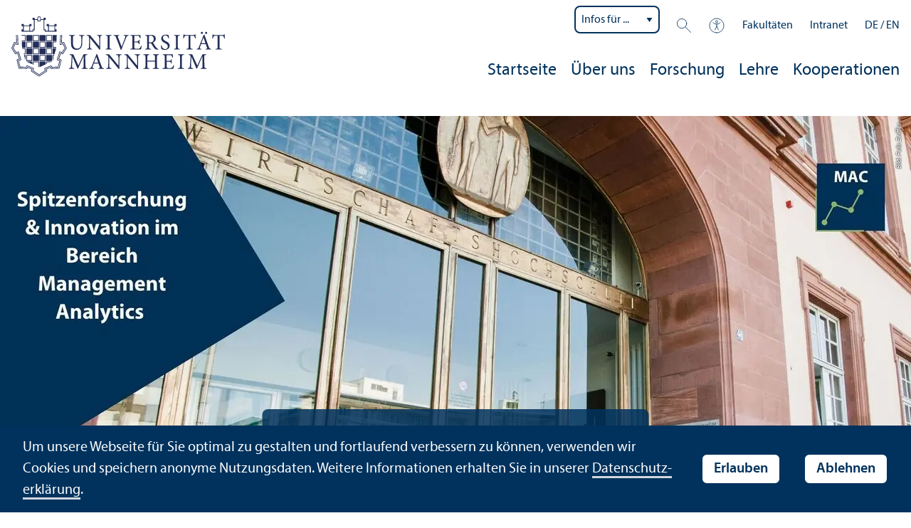

--- FILE ---
content_type: text/html; charset=utf-8
request_url: https://www.uni-mannheim.de/management-analytics/
body_size: 9662
content:
<!DOCTYPE html>
<html class="no-js" lang="de">
<head>

<meta charset="utf-8">




<title>Management Analytics Center | Universität Mannheim</title>
<meta name="generator" content="TYPO3 CMS">
<meta name="twitter:card" content="summary">
<meta name="revisit-after" content="10 days"><link rel="stylesheet" href="/typo3temp/assets/css/910e5c7c99e88a767b79802168e75ba6.1769435327.css" media="all"><link rel="stylesheet" href="/_assets/f038457a108ded7ca0b077b63bfae195/Css/Main.min.1763116823.css" media="all"><link rel="stylesheet" href="/_assets/57a23904394be66b23e1207477f1abce/Icons/sprite.1769434879.css" media="all"><link rel="stylesheet" href="/_assets/57a23904394be66b23e1207477f1abce/Vendor/maplibre-gl/css/maplibre-gl.1753276625.css" media="all"><link rel="stylesheet" href="/_assets/57a23904394be66b23e1207477f1abce/Css/app_new.1769699410.css" media="all"><link rel="stylesheet" href="/_assets/57a23904394be66b23e1207477f1abce/Css/print.1769434819.css" media="print"><link rel="stylesheet" href="/typo3temp/assets/css/c5adf9f118c6a510238694d638bf73ef.1769436618.css" media="all"><meta property="og:image" content="https://www.uni-mannheim.de/media/_processed_/7/e/csm_Header_Spitzenfor._Deu_74aa82e87b.jpg"><meta property="og:url" content="https://www.uni-mannheim.de/management-analytics/"><meta property="og:site_name" content=""><meta property="og:title" content="Management Analytics Center"><meta property="og:description" content=""><meta property="og:type" content="website"><meta name="thumbnail" content="https://www.uni-mannheim.de/media/_processed_/7/e/csm_Header_Spitzenfor._Deu_3352b146fb.jpg">      <meta http-equiv="X-UA-Compatible" content="IE=edge">
      <meta name="viewport" content="width=device-width, initial-scale=1.0, minimum-scale=1.0"><link rel="icon" type="image/x-icon" href="/typo3conf/ext/uma_site/Resources/Public/Images/Favicons/favicon.ico"><link rel="icon" type="image/png" sizes="16x16" href="/typo3conf/ext/uma_site/Resources/Public/Images/Favicons/favicon-16x16.png"><link rel="icon" type="image/png" sizes="32x32" href="/typo3conf/ext/uma_site/Resources/Public/Images/Favicons/favicon-32x32.png"><link rel="apple-touch-icon" sizes="180x180" href="/typo3conf/ext/uma_site/Resources/Public/Images/Favicons/apple-touch-icon.png?v=2"><link rel="alternate" type="application/rss+xml" title="Aktuelle News der Universität Mannheim" href="https://www.uni-mannheim.de/newsroom/news/rss.xml"><link rel="alternate" type="application/rss+xml" title="Aktuelle Events der Universität Mannheim" href="https://www.uni-mannheim.de/newsroom/events/rss.xml">
<script>
  var _paq = _paq || [];
  var siteIds = [92,143];
  _paq.push(['requireConsent']);
  _paq.push(['trackPageView']);
  _paq.push(['enableLinkTracking']);
</script>
<link rel="alternate" hreflang="de-DE" href="https://www.uni-mannheim.de/management-analytics/"><link rel="alternate" hreflang="en-US" href="https://www.uni-mannheim.de/en/management-analytics/"><link rel="alternate" hreflang="x-default" href="https://www.uni-mannheim.de/management-analytics/"></head>
<body class="uma-main-site new-layout" id="page-10508">


<div class="app outer-wrap">
	<div class="skip-links">
		<a href="#main-navigation" class="skip-link skip-link-autofocus">
			Zur Hauptnavigation springen
		</a>
		<a href="#page-content" class="skip-link skip-link-autofocus-heading">
			Zum Seiteninhalt springen
		</a>
		<a href="#page-footer" class="skip-link skip-link-autofocus">
			Zum Footer springen
		</a>
	</div>
	
	<div class="inner-wrap">
		<div class="site-container ">
			

<header class="uma-header">

	<div class="main-menu max-width-1440">
		<div class="row align-bottom expanded align-center uma-header-elements">
			
			<div class="column small-8 medium-4">
				<div class="uma-header-left">
					<a href="/" class="logo-link"><img src="/typo3conf/ext/uma_site/Resources/Public/Images/Icons/logo-universitaet-mannheim.svg" width="425" height="119" alt="Logo der Universität Mannheim"></a>
				</div>
			</div>
			<div class="column small-8 medium-12 uma-header-right">
				
				<div class="metanav-wrapper">
					<div class="metanav-container row align-middle show-for-large">
						
							<div class="metanav-item metanav-quicklinks"><label class="hide" for="quicklinks">Infos für ...</label><select id="quicklinks" class="quicklinks"><option value="">Infos für ...</option><option value="https://www.uni-mannheim.de/studium/vor-dem-studium/">Studien&shy;interessierte</option><option value="https://www.uni-mannheim.de/studium/im-studium/erstsemester/">Erstsemester</option><option value="https://www.uni-mannheim.de/studium/im-studium/">Studierende</option><option value="https://www.uni-mannheim.de/universitaet/lehre/">Lehr&shy;ende</option><option value="https://www.uni-mannheim.de/forschung/">Forschende</option><option value="https://www.uni-mannheim.de/studium/beratung-und-service/angebote-fuer-lehrer-innen/">Lehrer*innen</option><option value="https://intranet.uni-mannheim.de">Beschäftigte</option><option value="https://www.uni-mannheim.de/studium/nach-dem-studium/alumni/">Alumni</option><option value="https://www.uni-mannheim.de/newsroom/presse/">Presse</option></select></div><div class="metanav-item metanav-search"><a href="/suche/" class="search-link" data-open="search-modal"><svg class="svg-icon-search-small-dims"><title>Suchen</title><use xlink:href="/typo3conf/ext/uma_site/Resources/Public/Icons/sprite.svg#icon-search-small"></use></svg></a><div class="reveal search-modal" id="search-modal" data-reveal><div class="uma-search">
	
	<div class="tx_solr">
	<div class="tx-solr-search-form tx-solr-search-form-layout-1" id="tx-solr-search-form-pi-results">
	
	<form action="/suche/" method="get" accept-charset="utf-8" class="uma-search-form">
		<input type="text" id="tx-solr-q" class="tx-solr-q js-solr-q" name="q" value="" placeholder="Suchbegriff" aria-label="Suchbegriff">
		<input type="submit" value="Suchergebnisse anzeigen">
	</form>
	</div>
	</div>

</div>
<button class="close-button" data-close aria-label="Schließen" type="button"><span aria-hidden="true">×</span></button></div></div><div class="metanav-item metanav-accessibility"><a href="/digitale-barrierefreiheit/"><svg class="svg-icon-accessibility-dims"><title>Barrierefreiheit</title><use xlink:href="/typo3conf/ext/uma_site/Resources/Public/Icons/sprite.svg#icon-accessibility"></use></svg></a></div><div class="metanav-item metanav-schools"><ul class="dropdown menu align-right" data-dropdown-menu><li class="schools-menu"><div tabindex="0">Fakultäten</div><ul class="menu"><li><a href="https://www.jura.uni-mannheim.de/">Abteilung Rechts&shy;wissenschaft</a></li><li><a href="https://www.vwl.uni-mannheim.de/">Abteilung Volkswirtschafts&shy;lehre</a></li><li><a href="https://www.bwl.uni-mannheim.de/">Betriebs&shy;wirtschafts&shy;lehre</a></li><li><a href="https://www.sowi.uni-mannheim.de/">Sozial&shy;wissenschaften</a></li><li><a href="https://www.phil.uni-mannheim.de/">Philosophische Fakultät</a></li><li><a href="https://www.wim.uni-mannheim.de/">Wirtschafts&shy;informatik und Wirtschafts&shy;mathematik</a></li></ul></li></ul></div><div class="metanav-item"><a href="https://intranet.uni-mannheim.de/">Intranet</a></div>
						
						<div class="language-selector">
							<a href="/management-analytics/" class="active" lang="de" xml:lang="de">DE</a> / <a href="/en/management-analytics/" lang="en" xml:lang="en" target="">EN</a>
					 	</div>
					</div>
				</div>
				
				
					




    
        
                
            
    
    

    
    

    
    
        
    

	
<nav id="main-navigation" class="globalnav-container row expanded align-right show-for-large" data-root-page="10508"><ul class="level1"><li data-doktype="4" data-shortcut="10508" data-url=""><a href="/management-analytics/">Startseite</a></li><li data-doktype="1" data-shortcut="0" data-url=""><a href="/management-analytics/ueber-uns/">Über uns</a></li><li data-doktype="1" data-shortcut="0" data-url=""><a href="/management-analytics/forschung/">Forschung</a></li><li data-doktype="1" data-shortcut="0" data-url=""><a href="/management-analytics/lehre/">Lehre</a></li><li data-doktype="1" data-shortcut="0" data-url=""><a href="/management-analytics/kooperationen/">Kooperationen</a></li></ul></nav>



				
				<div class="row align-right align-middle hide-for-large">
					<button class="modal-button hide-for-large" data-open="header-modal">
						<span class="hide">Menü</span>
						<svg class="svg-icon-burger-dims"><use xlink:href="/typo3conf/ext/uma_site/Resources/Public/Icons/sprite.svg#icon-burger"></use></svg>
					</button>
				</div>
				<div class="reveal full" id="header-modal" data-reveal>
					<button class="close-button" data-close aria-label="Close modal" type="button">
						<span aria-hidden="true">×</span>
					</button>
				</div>
			</div>
		</div>
	</div>
</header>

			
			
	
	<main class="uma-global-content align-center no-header-image">
		<div class="ce content-type-layout-50 content-type-contentelements_header ce-header" id="c134752"><div class="header-wrapper"><div class="header-slide"><a href="/management-analytics/forschung/" class="" tabindex="-1"><div class="header-image-wrapper header-image-style-1 header-image-layout-1"><div class="image-wrapper"><img class="header-image" src="/media/_processed_/7/e/csm_Header_Spitzenfor._Deu_a5560985e2.jpg" title="Zu den aktuellen Forschungsergebnissen" alt="" srcset="
												/media/_processed_/7/e/csm_Header_Spitzenfor._Deu_ff36f39252.jpg 1280w,
												/media/_processed_/7/e/csm_Header_Spitzenfor._Deu_a5560985e2.jpg 1920w,
												/media/_processed_/7/e/csm_Header_Spitzenfor._Deu_927b9b5e12.jpg 2560w" sizes="100vw"><div class="image-copyright image-copyright-top">Bild: Felix Zeiffer</div></div><div class="header-image-overlay"><div class="header-image-overlay-inner"><div class="header-image-title"><span>Zu den aktuellen Forschungs&shy;ergebnissen</span></div><div class="header-image-read-more"><svg class="svg-icon-arrow-small-dims"><use xlink:href="/typo3conf/ext/uma_site/Resources/Public/Icons/sprite.svg#icon-arrow2"></use></svg></div></div></div></div></a></div></div></div>


		
			<nav class="ce max-width-1440 uma-breadcrumb show-for-medium" aria-label="Breadcrumb">
				





	<ol class="breadcrumbs"><li class="active "><a href="/" title="Universität Mannheim" class="active ">Universität Mannheim</a>
									
							
					
			</li><li class="active current "><a href="/management-analytics/" title="Management Analytics Center" class="active current " aria-current="page">Management Analytics Center</a>
									
							
					
			</li></ol>


			</nav>
		
		<!--TYPO3SEARCH_begin-->
		<div id="page-content" class="page-content">
			<div class="ce max-width-1440 content-type-layout- content-type-header" id="c134753"><header><h1 class="">
				Management Analytics Center
			</h1></header></div>

<div class="ce max-width-1440 content-type-layout-0 content-type-textmedia" id="c134796"><div class="ce-textpic ce-left ce-intext has-no-image"><div class="ce-bodytext"><p>Das Management Analytics Center bündelt die Kompetenzen und Vorhaben der Mannheimer BWL im Bereich Management Analytics und entwickelt sie weiter. Heutzutage bestimmen in allen Bereichen der Betriebs&shy;wirtschaft Daten und Datenanalysen zunehmend über den Geschäfts&shy;erfolg und ermöglichen oftmals ganz neue Geschäfts&shy;modelle. Das MAC möchte den Bereich Management Analytics in der Forschung, Lehre und praktischen Anwendung stärken und die BWL-fach&shy;übergreifende Zusammenarbeit an der Universität Mannheim fördern, mit dem Ziel, innovative Analytics-Wissenschaft weiter voranzutreiben.</p></div></div></div>

<div class="ce max-width-1440 content-type-layout-columns content-type-layout-2-columns" id="c267881"><div class="row gridelement"><div class="column grid-column grid-column-half"><div class="ce content-type-layout-0 content-type-textmedia" id="c267879"><header><h2 class=" ">
				Unsere Vision
			</h2></header><div class="ce-textpic ce-left ce-intext has-no-image"><div class="ce-bodytext"><p>Die Mannheimer BWL als Impulsgeber im Bereich Management Analytics positionieren, um den Trans&shy;fer von Management Analytics Spitzenforschung in erfolgreiche Geschäfts&shy;modelle zu unter&shy;stützen.</p></div></div></div></div><div class="column grid-column grid-column-half"><div class="ce content-type-layout-0 content-type-textmedia" id="c267880"><header><h2 class=" ">
				Unsere Mission
			</h2></header><div class="ce-textpic ce-left ce-intext has-no-image"><div class="ce-bodytext"><p>Erstklassige Forschung, Lehre und fach&shy;übergreifende Zusammenarbeit im Bereich Management Analytics fördern, neue Ansätze erschließen und einen Trans&shy;fer von Analytics-Forschungs&shy;er&shy;kenntnissen in die Unter&shy;nehmens&shy;welt ermöglichen.</p></div></div></div></div></div></div>

<div class="ce max-width-1440 content-type-layout-0 content-type-contentelements_icons" id="c254626"><div class="icons icons-view-0 icons-cols-4"><div class="icons-inner"><div class="icon-container"><div class="icon"><a href="/management-analytics/ueber-uns/"><div class="icon-inner"><div class="icon-image"><img title="Über uns" src="/media/Icons/Infografik/info.svg" width="64" height="64" alt='Icon "i" in einem Kreis'></div><div class="icon-title"><span>Über uns</span></div><div class="icon-description">Das MAC wurde 2019 als bereichs­übergreifendes Center für Management Analytics innerhalb der Mannheimer BWL gegründet. Hier lernen Sie das  Team des MAC kennen.</div></div></a></div><div class="icon"><a href="/management-analytics/forschung/"><div class="icon-inner"><div class="icon-image"><img title="Forschung" src="/media/Icons/Symbolbilder_Objekte/sprechblasen.svg" width="64" height="64" alt="Icon Sprechblasen"></div><div class="icon-title"><span>Forschung</span></div><div class="icon-description">Das MAC bündelt die
daten&shy;basierte Forschung an der Universität Mannheim und fördert die fächer&shy;übergreifende Zusammenarbeit.</div></div></a></div><div class="icon"><a href="/management-analytics/lehre/"><div class="icon-inner"><div class="icon-image"><img title="Lehre" src="/media/Icons/Menschen/student.svg" width="64" height="64" alt="Icon Person mit Doktorhut"></div><div class="icon-title"><span>Lehre</span></div><div class="icon-description">Das MAC unter&shy;stützt den Ausbau des Lehr&shy;angebots im Bereich Management Analytics.</div></div></a></div><div class="icon"><a href="/management-analytics/kooperationen/"><div class="icon-inner"><div class="icon-image"><img title="Kooperationen" src="/media/Icons/Menschen/haendeschuetteln.svg" width="64" height="64" alt="Icon Händeschütteln"></div><div class="icon-title"><span>Kooperationen</span></div><div class="icon-description">Das MAC arbeitet eng mit Industrie&shy;partner*innen zusammen.</div></div></a></div></div></div></div></div>

<div class="ce max-width-1440 content-type-layout- content-type-gridelements_pi1" id="c269017"><header><h2 class="has-subheadline ">
				Analytics Aktuell
			</h2><h3 class="subheadline ">
				Hier erhalten Sie Einblicke in innovative Forschungs&shy;projekte im Bereich Management Analytics
			</h3></header><div class="gridelement pinboard pinboard-new "><div id="c269018"><div class="pinboard-item pinboard-item-size-1 has-background-image"><a href="/management-analytics/user-behavior-mining/"><div class="pinboard-item-sizer"></div><div class="pinboard-item-image-wrapper"><img class="pinboard-item-image" loading="lazy" src="/media/_processed_/b/2/csm_Gruppe_lernt_7802a3a765.jpg" width="960" height="960" alt="Lernmaterialien und Hände"></div><div class="pinboard-item-inner"><div class="pinboard-item-inner2"><h2 class="h2 pinboard-item-title">
				User Behavior Mining
			</h2><div class="pinboard-item-teaser" data-shorten-ref-inner=".pinboard-item-inner2" data-shorten-ref-outer=".pinboard-item-inner" data-shorten-ref-ratio="1" data-shorten-ref-tolerance="4">Analyse von Software-Nutzungs&shy;verhalten mittels Process Mining</div></div></div><div class="image-copyright image-copyright-top">Bild: Xenia M&uuml;nsterk&ouml;tter</div></a></div></div><div id="c269035"><div class="pinboard-item pinboard-item-size-1 has-background-image"><a href="/management-analytics/process-mining-trifft-auf-procurement/"><div class="pinboard-item-sizer"></div><div class="pinboard-item-image-wrapper"><img class="pinboard-item-image" loading="lazy" src="/media/_processed_/5/4/csm_Tablet_in_der_Hand_8ef503fa4b.jpg" width="960" height="960" alt="Tablet wird gehalten"></div><div class="pinboard-item-inner"><div class="pinboard-item-inner2"><h2 class="h2 pinboard-item-title">
				Process Mining meets Procurement
			</h2><div class="pinboard-item-teaser" data-shorten-ref-inner=".pinboard-item-inner2" data-shorten-ref-outer=".pinboard-item-inner" data-shorten-ref-ratio="1" data-shorten-ref-tolerance="4">Process-Mining Methoden zur Messung von Ineffizienzen in Beschaffungs&shy;prozessen</div></div></div><div class="image-copyright image-copyright-top">Bild: Felix Zeiffer</div></a></div></div><div id="c269025"><div class="pinboard-item pinboard-item-size-2 has-background-image"><a href="/management-analytics/berdnfdi/"><div class="pinboard-item-sizer"></div><div class="pinboard-item-image-wrapper"><img class="pinboard-item-image" loading="lazy" src="/media/_processed_/0/3/csm_Berd%40NDFI_42c64e717d.jpg" width="960" height="960" alt=""></div><div class="pinboard-item-inner"><div class="pinboard-item-inner2"><h2 class="h2 pinboard-item-title">
				BERD@NFDI
			</h2><div class="pinboard-item-teaser" data-shorten-ref-inner=".pinboard-item-inner2" data-shorten-ref-outer=".pinboard-item-inner" data-shorten-ref-ratio="1" data-shorten-ref-tolerance="4">Forschungs&shy;dateninfrastruktur für Wirtschafts&shy;wissenschaften</div></div></div></a></div></div></div></div>

<div class="ce max-width-1440 content-type-layout-0 content-type-contentelements_icon_box" id="c269039"><div class="icon-box"><div class="icon-box-image"><div class="icon-box-image-inner"><img src="/media/Icons/Infografik/diagramm.svg" width="64" height="64" alt="Icon Balkendiagramm und vier kleine Kreise, die mit Strichen verkettet sind"></div></div><div class="icon-box-content"><div class="icon-box-text"><p><a href="/management-analytics/forschung/">Hier</a> gelangen Sie zur Über&shy;sicht aktueller Forschungs&shy;projekte.</p></div></div></div></div>

<div class="ce max-width-1440 content-type-layout-0 content-type-textmedia" id="c254631"><header><h2 class=" ">
				Kurznews & Events
			</h2></header><div class="ce-textpic ce-left ce-intext has-no-image"><div class="ce-bodytext"><p>Verschaffen Sie sich einen Über&shy;blick über interessante Neuigkeiten & aktuelle Events im Bereich Management Analytics.</p></div></div></div>

<div class="ce max-width-1440 content-type-layout- content-type-news_pi1" id="c235116"><div class="news"><!--TYPO3SEARCH_end--><div class="news-list-view news-box news-list-view-template-2" id="news-container-235116"><div class="row-elements"><div class="article articletype-0" data-categories="363,469,450,118,133,135,134,415" itemscope="itemscope" itemtype="http://schema.org/Article"><div class="article-image"><a href="/news/intro-to-opm-course-portfolio-on-aug29-1300/"><div class="news-image"><img title="Lehrveranstaltung" alt="Eine Studentin und ein Student hören begeistert bei einem Vortrag zu." loading="lazy" src="/media/_processed_/2/7/csm_Studierende-laechelnd-waehrend-Vorlesung_7c9ec6a6cf.jpg" width="420" height="280"><div class="image-copyright">
										Bild: Anna Logue
									</div></div></a></div><div class="article-text"><a href="/news/intro-to-opm-course-portfolio-on-aug29-1300/"><div class="news-text-wrap"><div class="title"><span class="news-title">MMM: Intro to OPM Course Portfolio</span></div><div class="teaser-text"><div itemprop="description">Information session on Aug.29, 10:15</div></div></div></a></div></div><div class="article articletype-0" data-categories="363" itemscope="itemscope" itemtype="http://schema.org/Article"><div class="article-image"><a href="/news/dissertation-zum-thema-transparency-analytics-erfolgreich-verteidigt/"><div class="news-image"><img loading="lazy" src="/media/_processed_/1/a/csm_Nisius_sw_79aabbfa10.jpg" width="420" height="280" alt=""><div class="image-copyright">
										Bild: privat
									</div></div></a></div><div class="article-text"><a href="/news/dissertation-zum-thema-transparency-analytics-erfolgreich-verteidigt/"><div class="news-text-wrap"><div class="title"><span class="news-title">Dissertation zum Thema „Trans&shy;parency Analytics“ erfolgreich verteidigt</span></div><div class="teaser-text"><div itemprop="description">In einer am kürzlich verteidigten Dissertation präsentierte Dr. Tobias Nisius seine Forschung im Bereich Trans&shy;parency Analytics.</div></div></div></a></div></div><div class="article articletype-0" data-categories="363" itemscope="itemscope" itemtype="http://schema.org/Article"><div class="article-image"><a href="/news/internationale-neuigkeiten-von-unserem-direktor/"><div class="news-image"><img loading="lazy" src="/media/_processed_/e/1/csm_220301_Foto_Hoehle_9c31b9af29.jpg" width="420" height="280" alt=""><div class="image-copyright">
										Bild: Felix Zeiffer
									</div></div></a></div><div class="article-text"><a href="/news/internationale-neuigkeiten-von-unserem-direktor/"><div class="news-text-wrap"><div class="title"><span class="news-title">Internationale Neuigkeiten vom MAC-Leiter Hartmut Höhle</span></div><div class="teaser-text"><div itemprop="description">Seit Anfang Januar ist MAC-Leiter Prof. Dr. Hartmut Höhle vorübergehend als Gastprofessor am Sam M. Walton College der University of Arkansas, USA, tätig. Dort arbeitet er mit weltweit führenden Forschern auf dem Gebiet der Informations&shy;systeme und Analytik wie Prof. John Aloysius oder Prof. Rajiv ...</div></div></div></a></div></div><div class="article articletype-0" data-categories="363" itemscope="itemscope" itemtype="http://schema.org/Article"><div class="article-image"><a href="/news/people-analytics-initiative/"><div class="news-image"><img alt="3 Personen in Anzügen, am Tisch sitzend" loading="lazy" src="/media/_processed_/c/e/csm_Bewerbungssituation_01_34b1a91483.jpg" width="420" height="280"><div class="image-copyright">
										Bild: Felix Zeiffer
									</div></div></a></div><div class="article-text"><a href="/news/people-analytics-initiative/"><div class="news-text-wrap"><div class="title"><span class="news-title">People Analytics Initiative</span></div><div class="teaser-text"><div itemprop="description">Nehmen Sie an regelmäßigen Netzwerktreffen teil!</div></div></div></a></div></div></div></div><!--TYPO3SEARCH_begin--></div></div>

<div class="ce max-width-1440 content-type-layout- content-type-header" id="c268901"><header><h2 class=" ">
				Kontakt
			</h2></header></div>

<div class="ce max-width-1440 content-type-layout- content-type-contentelements_address_menu" id="c268899"><div class="uma-address-menu"><h3>Leitung des Management Analytics Center</h3><div class="uma-address-menu-inner"><div class="uma-address-tile"><a href="https://www.bwl.uni-mannheim.de/biemann/team/"><div class="uma-address-picture"><div class="uma-address-picture-inner"><img alt="Torsten Biemann" loading="lazy" src="/media/_processed_/0/6/csm_Torsten_Biemann_2017_ec8c22c900.jpg" width="360" height="360"><div class="image-copyright image-copyright-top">Bild: Sebastian Weindel</div></div></div><div class="uma-address-name">Prof. Dr. Torsten Biemann</div><div class="uma-address-title">ABWL Personal&shy;management und Führung</div></a></div><div class="uma-address-tile"><a href="https://www.bwl.uni-mannheim.de/hoehle/team/"><div class="uma-address-picture"><div class="uma-address-picture-inner"><img alt="Prof. Dr. Hartmut H&ouml;hle" loading="lazy" src="/media/_processed_/b/3/csm_IMG_0345_9e80b31c04.jpg" width="360" height="360"><div class="image-copyright image-copyright-top">Bild: Felix Zeiffer</div></div></div><div class="uma-address-name">Prof. Dr. Hartmut Höhle</div><div class="uma-address-title">Enterprise Systems</div></a></div></div></div></div>

<div class="ce max-width-1440 content-type-layout- content-type-header" id="c283160"><header><h2 class=" ">
				Das MAC auf LinkedIn
			</h2></header></div>

<div class="ce max-width-1440 content-type-layout- content-type-news_pi1" id="c279288"><div class="news"><!--TYPO3SEARCH_end--><div class="news-list-view news-box news-list-view-template-10" id="news-container-279288"><div class="article articletype-2" itemscope="itemscope" itemtype="http://schema.org/Article"><div class="article-image"><div class="news-image"><img alt="Flyer" loading="lazy" src="/media/_processed_/f/1/csm_1653473198564_2823a6acac.jpg" width="480" height="600"><span class="news-image-overlay-icon"><svg class="svg-icon-social--dims"><use xlink:href="/typo3conf/ext/uma_site/Resources/Public/Icons/sprite.svg#icon-social-"></use></svg></span></div></div><div class="article-text"><div class="news-text-wrap"><div class="title"><span class="news-title">You want to learn more about minorities in social networks? Join Markus Strohmaier for his keynote at CONNECT on June 9–10 at Mannheim Business School. </span></div><div class="teaser-text"><div itemprop="description"></div></div></div></div></div><div class="article articletype-2" itemscope="itemscope" itemtype="http://schema.org/Article"><div class="article-image"><a target="_blank" href="https://www.linkedin.com/posts/management-analytics-center_bwlweiterdenken-activity-6901947270108180481-bomb"><div class="news-image"><img alt='Eine Dozentin schreibt mit blauem Stift auf ein Flipchart "Killings of journalists", während im Vordergrund eine Frau in Rückenansicht sitzt.' loading="lazy" src="/media/_processed_/5/e/csm_Dozentin-schreibt-auf-Flipchart_71a5dbee1d.jpg" width="480" height="600"><span class="news-image-overlay-icon"><svg class="svg-icon-social-linkedin-dims"><use xlink:href="/typo3conf/ext/uma_site/Resources/Public/Icons/sprite.svg#icon-social-linkedin"></use></svg></span><div class="image-copyright">
										Bild: Anna Logue
									</div></div></a></div><div class="article-text"><a target="_blank" href="https://www.linkedin.com/posts/management-analytics-center_bwlweiterdenken-activity-6901947270108180481-bomb"><div class="news-text-wrap"><div class="title"><span class="news-title">Erfahren Sie mehr über BERD bei der VHB Jahrestagung „BWL.Weiter.Denken.“</span></div><div class="teaser-text"><div itemprop="description"></div></div></div></a></div></div><div class="article articletype-2" itemscope="itemscope" itemtype="http://schema.org/Article"><div class="article-image"><a target="_blank" href="https://www.linkedin.com/feed/update/urn:li:activity:6900009682098909185"><div class="news-image"><img alt="Tablet wird gehalten" loading="lazy" src="/media/_processed_/5/4/csm_Tablet_in_der_Hand_848bca9433.jpg" width="480" height="600"><span class="news-image-overlay-icon"><svg class="svg-icon-social-linkedin-dims"><use xlink:href="/typo3conf/ext/uma_site/Resources/Public/Icons/sprite.svg#icon-social-linkedin"></use></svg></span><div class="image-copyright">
										Bild: Xenia M&uuml;nsterk&ouml;tter
									</div></div></a></div><div class="article-text"><a target="_blank" href="https://www.linkedin.com/feed/update/urn:li:activity:6900009682098909185"><div class="news-text-wrap"><div class="title"><span class="news-title">BERD&commat;NFDI: Virtuelles Tool zur einfach&shy;eren gesetzmäßigen Datenverarbeitung</span></div><div class="teaser-text"><div itemprop="description"></div></div></div></a></div></div><div class="article articletype-2" itemscope="itemscope" itemtype="http://schema.org/Article"><div class="article-image"><a target="_blank" href="https://www.linkedin.com/feed/update/urn:li:activity:6891672862529339392"><div class="news-image"><img alt="Prof. Rhese hat schulterlange blonde Haare und trägt eine Brille." loading="lazy" src="/media/_processed_/3/c/csm_Jana_Rehse__Credit_Rike_Allendoerfer_efb528ca19.jpg" width="480" height="600"><span class="news-image-overlay-icon"><svg class="svg-icon-social-linkedin-dims"><use xlink:href="/typo3conf/ext/uma_site/Resources/Public/Icons/sprite.svg#icon-social-linkedin"></use></svg></span><div class="image-copyright">
										Bild: Rike Allendoerfer
									</div></div></a></div><div class="article-text"><a target="_blank" href="https://www.linkedin.com/feed/update/urn:li:activity:6891672862529339392"><div class="news-text-wrap"><div class="title"><span class="news-title">#AnalyticsAktuell zum Forschungs&shy;thema „User Behavior Mining“</span></div><div class="teaser-text"><div itemprop="description"></div></div></div></a></div></div><div class="article articletype-2" itemscope="itemscope" itemtype="http://schema.org/Article"><div class="article-image"><a target="_blank" href="https://www.linkedin.com/feed/update/urn:li:activity:6899687427230052352"><div class="news-image"><img alt="BWL Eingang Glastür" loading="lazy" src="/media/_processed_/7/4/csm_BWL_Tuer_76a4e147af.jpg" width="480" height="600"><span class="news-image-overlay-icon"><svg class="svg-icon-social-linkedin-dims"><use xlink:href="/typo3conf/ext/uma_site/Resources/Public/Icons/sprite.svg#icon-social-linkedin"></use></svg></span><div class="image-copyright">
										Bild: Felix Zeiffer
									</div></div></a></div><div class="article-text"><a target="_blank" href="https://www.linkedin.com/feed/update/urn:li:activity:6899687427230052352"><div class="news-text-wrap"><div class="title"><span class="news-title">LinkedIn Live Session Aufnahme mit Prof. Stahl zu „Wie kann man aus Big Data wertvolle Er&shy;kenntnisse gewinnen?“</span></div><div class="teaser-text"><div itemprop="description"></div></div></div></a></div></div><div class="article articletype-2" itemscope="itemscope" itemtype="http://schema.org/Article"><div class="article-image"><a target="_blank" href="https://www.linkedin.com/feed/update/urn:li:activity:6898963947115139072"><div class="news-image"><img alt="Laptop steht auf einem Tisch in Seminarraum. " loading="lazy" src="/media/_processed_/7/6/csm_Laptop-im-Seminarraum_d4b516d52d.jpg" width="480" height="600"><span class="news-image-overlay-icon"><svg class="svg-icon-social-linkedin-dims"><use xlink:href="/typo3conf/ext/uma_site/Resources/Public/Icons/sprite.svg#icon-social-linkedin"></use></svg></span><div class="image-copyright">
										Bild: Anna Logue
									</div></div></a></div><div class="article-text"><a target="_blank" href="https://www.linkedin.com/feed/update/urn:li:activity:6898963947115139072"><div class="news-text-wrap"><div class="title"><span class="news-title">Neue Podcast Folge zum Thema „BERD&commat;NFDI, die neue Forschungs&shy;dateninfrastruktur für unstrukturierte Daten“</span></div><div class="teaser-text"><div itemprop="description"></div></div></div></a></div></div></div><!--TYPO3SEARCH_begin--></div></div>

<div class="ce max-width-1440 content-type-layout-0 content-type-contentelements_icon_box" id="c269041"><div class="icon-box"><div class="icon-box-image"><div class="icon-box-image-inner"><img src="/media/Icons/Social_Media/social-media-linkedin.svg" width="26" height="26" alt='Icon LinkedIn (die beiden Anfangsbuchstaben "in")'></div></div><div class="icon-box-content"><div class="icon-box-text"><p>Werden Sie Teil unseres <a href="http://www.linkedin.com/company/management-analytics-center/posts/?feedView=all" target="_blank" rel="noreferrer">LinkedIn</a> Netzwerkes!</p></div></div></div></div>


		</div>
		<!--TYPO3SEARCH_end-->
	</main>
	

		</div>
		





<footer id="page-footer" class="uma-footer uma-footer-new has-metafooter">
	
		<div class="metafooter-wrapper max-width-1440">
			<div class="metafooter">
				<div class="metafooter-inner row">
					<div class="uma-faculty-address-card row"><!-- TYPO3SEARCH_end --><div class="column small-16 medium-8 large-4 uma-address-picture small-order-2 large-order-1"><div class="uma-address-image"><img class="placeholder-image" alt="Management Analytics Center" loading="lazy" src="/_assets/57a23904394be66b23e1207477f1abce/Images/uma-signet-white-de.jpg" width="360" height="360"></div></div><div class="column small-16 medium-8 large-4 uma-address-map small-order-3 large-order-2"></div><!-- TYPO3SEARCH_begin --><div class="column small-16 large-8 standard-text small-order-1 large-order-3"><div class="uma-address-name"><h4>Management Analytics Center</h4></div><div class="uma-address-street-address">
    Universität Mannheim<br>
    
    
        L 15, 1–6<br>
    
    
    
        68161 Mannheim
    
    
    
</div><div class="uma-address-contact"></div></div><div class="column small-16 large-8 small-only-padding-bottom footer-nav-flat uma-address-footer-nav small-order-4"></div><div class="column small-16 large-8 uma-address-social-icons small-order-5"><div class="social-icons"><a href="https://de.linkedin.com/Management%20Analytics%20Center" target="_blank"><div class="icon-linkedin"><span class="svg-icon"><svg role="img" class="svg-icon-social-linkedin-dims" aria-labelledby="icon-linkedin-title"><title id="icon-linkedin-title">Linkedin-Seite</title><use xlink:href="/typo3conf/ext/uma_site/Resources/Public/Icons/sprite.svg#icon-social-linkedin"></use></svg></span></div></a></div></div></div>


				</div>
			</div>
		</div>
	
	<div class="main-footer max-width-1440">
		<div class="main-footer-inner">
			
			<div class="main-footer-navigation row">
				<div class="column small-16 large-4 footer-logo-wrapper">
					<svg class="footer-logo svg-signet-universitaet-mannheim-dims"><title>Siegel der Universität Mannheim: In omnibus veritas</title><use xlink:href="/typo3conf/ext/uma_site/Resources/Public/Icons/sprite.svg#signet-universitaet-mannheim"></use></svg>
				</div>
				
						<div class="column small-16 medium-8 large-4 footer-nav">
							<h4><a data-toggle="footer-bewerben"><span class="status hide-for-large">+</span>Bewerbung</a></h4><ul id="footer-bewerben" class="show-for-large" data-toggler=".expanded"><li><a href="/studium/vor-dem-studium/studienangebot/">Studien&shy;angebot</a></li><li><a href="/studium/vor-dem-studium/bewerbung/">Bewerbung</a></li><li><a href="/studium/vor-dem-studium/hilfe-bei-der-studienwahl/">Hilfe bei der Studien&shy;wahl</a></li><li><a href="/finanzierung-und-stipendien/">Finanzierung</a></li><li><a href="/newsletter-studieninteressierte/">Newsletter für Studien&shy;interessierte</a></li></ul></div>
						<div class="column small-16 medium-8 large-4 footer-nav">
							<h4><a data-toggle="footer-besuchen"><span class="status hide-for-large">+</span>Campus-Besuch</a></h4><ul id="footer-besuchen" class="show-for-large" data-toggler=".expanded"><li><a href="/universitaet/anfahrt-und-campusplan/">Anfahrt und Campusplan</a></li><li><a href="https://www.uni-mannheim.de/campusrundgang/">3D-Campusrundgang</a></li><li><a href="https://www.stw-ma.de/essen-trinken/speiseplaene/mensa-am-schloss/" target="_blank" rel="noreferrer">Mensa-Menü</a></li><li><a href="/newsroom/events/">Events</a></li></ul></div>
						<div class="column small-16 medium-8 large-4 footer-nav">
							<h4><a data-toggle="footer-presse"><span class="status hide-for-large">+</span>Presse</a></h4><ul id="footer-presse" class="show-for-large" data-toggler=".expanded"><li><a href="/newsroom/presse/pressekontakt/">Pressekontakt</a></li><li><a href="/forschung/expertiseservice/">Expertiseservice</a></li><li><a href="/drehanfragen/">Drehgenehmigungen</a></li><li><a href="/newsroom/presse/pressemitteilungen/">Pressemitteilungen</a></li><li><a href="/newsroom/newsletter/">Newsletter der Uni</a></li></ul></div>
						<div class="column small-16 medium-8 large-4 large-offset-4 footer-nav">
							<h4><a data-toggle="footer-einrichtungen"><span class="status hide-for-large">+</span>Direkt zu ...</a></h4><ul id="footer-einrichtungen" class="show-for-large" data-toggler=".expanded"><li><a href="https://portal2.uni-mannheim.de" target="_blank" rel="noreferrer">Portal²</a></li><li><a href="https://www.bib.uni-mannheim.de/">Universitäts&shy;bibliothek</a></li><li><a href="/it/">Universitäts-IT</a></li><li><a href="/universitaet/arbeiten-an-der-universitaet-mannheim/stellenanzeigen/">Stellenangebote</a></li></ul></div>
						<div class="column small-16 medium-8 large-4 forum">
							<div class="inner rounded-border"><div><div><h4><a href="/newsroom/forum/">FORUM</a></h4><a href="/newsroom/forum/">Das Magazin der Universität Mannheim</a></div><a href="/newsroom/forum/"><img src="/media/_processed_/7/e/csm_Titelbild_FORUM_2_2025_9a48565963.png" width="120" height="161" alt="FORUM Titelbild"></a></div></div>
						</div>
						<div class="column small-16 medium-8 large-4 footer-nav">
							<h4><a data-toggle="footer-engagement"><span class="status hide-for-large">+</span>Engagement</a></h4><ul id="footer-engagement" class="show-for-large" data-toggler=".expanded"><li><a href="/stiftung/">Stiftung Universität Mannheim</a></li><li><a href="/freunde-der-universitaet-mannheim/">Freunde Universität Mannheim</a></li><li><a href="https://www.absolventum.de/" target="_blank" rel="noreferrer">Absolventum Mannheim</a></li><li><a href="https://www.uni-mannheim.de/stipendien/" target="_blank">Stipendien</a></li></ul></div>
					
			</div>
			
			<div class="main-footer-legal-info row align-middle align-justify medium-text-center">
				<div class="column small-16 small-only-padding-bottom large-12 footer-nav footer-nav-flat"><ul><li><a href="/kontakt/">Kontakt</a></li><li><a href="/impressum/">Impressum</a></li><li><a href="/datenschutzerklaerung/">Datenschutz</a></li><li><a href="/digitale-barrierefreiheit/" target="_blank">Barrierefreiheit</a></li><li><a href="/digitale-barrierefreiheit/informationen-in-gebaerdensprache/" target="_blank">Gebärdensprache</a></li><li><a href="/digitale-barrierefreiheit/informationen-in-leichter-sprache/" target="_blank">Leichte Sprache</a></li><li><a href="/sitemap/">Sitemap</a></li><li><a href="/hausordnung/">Hausordnung</a></li><li><a href="/universitaet/anfahrt-und-campusplan/sicherheit-und-notfaelle/" target="_blank">Sicherheit und Notfälle</a></li></ul></div>
				
				<div class="column small-16 large-4">
					<div class="social-icons">
						<a href="https://www.instagram.com/uni_mannheim" target="_blank" rel="noreferrer"><div class="icon-instagram"><span class="svg-icon"><svg role="img" class="svg-icon-social-instagram-dims" aria-labelledby="svg-icon-instagram-title"><title id="svg-icon-instagram-title">Instagram-Seite der Uni Mannheim</title><use xlink:href="/typo3conf/ext/uma_site/Resources/Public/Icons/sprite.svg#icon-social-instagram"></use></svg></span></div></a><a href="https://www.facebook.com/UniMannheim/" target="_blank" rel="noreferrer"><div class="icon-facebook"><span class="svg-icon"><svg role="img" class="svg-icon-social-facebook-dims" aria-labelledby="svg-icon-facebook-title"><title id="svg-icon-facebook-title">Facebook-Seite der Uni Mannheim</title><use xlink:href="/typo3conf/ext/uma_site/Resources/Public/Icons/sprite.svg#icon-social-facebook"></use></svg></span></div></a><a href="https://de.linkedin.com/school/university-of-mannheim/" target="_blank" rel="noreferrer"><div class="icon-linkedin"><span class="svg-icon"><svg role="img" class="svg-icon-social-linkedin-dims" aria-labelledby="svg-icon-linkedin-title"><title id="svg-icon-linkedin-title">LinkedIn-Seite der Uni Mannheim</title><use xlink:href="/typo3conf/ext/uma_site/Resources/Public/Icons/sprite.svg#icon-social-linkedin"></use></svg></span></div></a><a href="https://www.tiktok.com/@uni_mannheim" target="_blank" rel="noreferrer"><div class="icon-tiktok"><span class="svg-icon"><svg role="img" class="svg-icon-social-tiktok-dims" aria-labelledby="svg-icon-tiktok-title"><title id="svg-icon-tiktok-title">Tiktok-Seite der Uni Mannheim</title><use xlink:href="/typo3conf/ext/uma_site/Resources/Public/Icons/sprite.svg#icon-social-tiktok"></use></svg></span></div></a><a href="http://www.youtube.com/UniMannheim" target="_blank" rel="noreferrer"><div class="icon-youtube"><span class="svg-icon"><svg role="img" class="svg-icon-social-youtube-dims" aria-labelledby="svg-icon-youtube-title"><title id="svg-icon-youtube-title">YouTube-Seite der Uni Mannheim</title><use xlink:href="/typo3conf/ext/uma_site/Resources/Public/Icons/sprite.svg#icon-social-youtube"></use></svg></span></div></a><a href="https://xn--baw-joa.social/@unimannheim" target="_blank" rel="noreferrer me nofollow noopener"><div class="icon-mastodon"><span class="svg-icon"><svg role="img" class="svg-icon-social-mastodon-dims" aria-labelledby="svg-icon-mastodon-title"><title id="svg-icon-mastodon-title">Mastodon-Seite der Uni Mannheim</title><use xlink:href="/typo3conf/ext/uma_site/Resources/Public/Icons/sprite.svg#icon-social-mastodon"></use></svg></span></div></a>
					</div>
				</div>
				
			</div>
		</div>
	</div>
</footer>

	</div>
</div>
<div id="scroll-to-top"><svg><use xlink:href="/typo3conf/ext/uma_site/Resources/Public/Icons/sprite.svg#arrow-rounded-up"></use></svg></div>



<div class="banner-wrapper bottom initial-hide cookie-notice">
    <div class="banner">
        <div class="banner-inner max-width-1440">
            <div class="banner-message"> Um unsere Webseite für Sie optimal zu gestalten und fortlaufend verbessern zu können, verwenden wir Cookies und speichern anonyme Nutzungs&shy;daten. Weitere Informationen erhalten Sie in unserer <a href="/datenschutzerklaerung/" target="_blank">Datenschutz&shy;erklärung</a>.</div>
            <div class="button cookie-accept">Erlauben</div>
            <div class="button cookie-reject">Ablehnen</div>
        </div>
    </div>
</div>
<div class="cookie-controls hide">
    <div class="cookie-status cookie-status-accepted">
        <p>Tracking ist derzeit zugelassen.</p>
        <div class="cookie-reject cookie-button button">Tracking nicht erlauben</div>
    </div>
    <div class="cookie-status cookie-status-rejected">
        <p>Tracking ist derzeit nicht zugelassen.</p>
        <div class="cookie-accept cookie-button button">Tracking erlauben</div>
    </div>
</div>












<script src="/_assets/57a23904394be66b23e1207477f1abce/Vendor/maplibre-gl/js/maplibre-gl.1753276625.js"></script>
<script src="/_assets/57a23904394be66b23e1207477f1abce/JavaScripts/app.1769693743.js"></script>

<script src="/_assets/f038457a108ded7ca0b077b63bfae195/JavaScript/Validation.min.1763116823.js"></script>
<script src="/_assets/f038457a108ded7ca0b077b63bfae195/JavaScript/Femanager.min.1763116823.js"></script>




</body>
</html>

--- FILE ---
content_type: text/css; charset=utf-8
request_url: https://www.uni-mannheim.de/_assets/57a23904394be66b23e1207477f1abce/Icons/sprite.1769434879.css
body_size: 926
content:
.svg-arrow-left-dims {
    width: 24px;
    height: 28px;
}

.svg-arrow-left-big-dims {
    width: 48px;
    height: 56px;
}

.svg-arrow-left-big2-dims {
    width: 48px;
    height: 56px;
}

.svg-arrow-right-dims {
    width: 24px;
    height: 28px;
}

.svg-arrow-right-big-dims {
    width: 48px;
    height: 56px;
}

.svg-arrow-right-big2-dims {
    width: 48px;
    height: 56px;
}

.svg-arrow-rounded-left-dims {
    width: 64px;
    height: 64px;
}

.svg-arrow-rounded-right-dims {
    width: 64px;
    height: 64px;
}

.svg-arrow-rounded-up-dims {
    width: 64px;
    height: 64px;
}

.svg-economic-sus-de-dims {
    width: 370px;
    height: 370px;
}

.svg-economic-sus-en-dims {
    width: 370px;
    height: 370px;
}

.svg-environmental-sus-de-dims {
    width: 370px;
    height: 370px;
}

.svg-environmental-sus-en-dims {
    width: 370px;
    height: 370px;
}

.svg-event-bg-dims {
    width: 25px;
    height: 90px;
}

.svg-feed-dims {
    width: 16px;
    height: 16px;
}

.svg-home-dims {
    width: 16px;
    height: 16px;
}

.svg-icon-accessibility-dims {
    width: 24px;
    height: 24px;
}

.svg-icon-arrow-dims {
    width: 340.2px;
    height: 340.2px;
}

.svg-icon-arrow2-dims {
    width: 340.2px;
    height: 340.2px;
}

.svg-icon-arrow2-back-dims {
    width: 340.2px;
    height: 340.2px;
}

.svg-icon-at-dims {
    width: 30px;
    height: 30px;
}

.svg-icon-book-dims {
    width: 29px;
    height: 27px;
}

.svg-icon-bulb-dims {
    width: 19.91px;
    height: 29.03px;
}

.svg-icon-burger-dims {
    width: 30px;
    height: 30px;
}

.svg-icon-burger-bold-dims {
    width: 30px;
    height: 30px;
}

.svg-icon-cal-dims {
    width: 29px;
    height: 28px;
}

.svg-icon-candle-dims {
    width: 60px;
    height: 60px;
}

.svg-icon-compass-dims {
    width: 29px;
    height: 29px;
}

.svg-icon-dish-dims {
    width: 30px;
    height: 20px;
}

.svg-icon-file-download-dims {
    width: 22px;
    height: 30px;
}

.svg-icon-file-pdf-dims {
    width: 22px;
    height: 30px;
}

.svg-icon-file-txt-dims {
    width: 22px;
    height: 30px;
}

.svg-icon-file-video-dims {
    width: 22px;
    height: 30px;
}

.svg-icon-file-zip-dims {
    width: 22px;
    height: 30px;
}

.svg-icon-finger-dims {
    width: 64px;
    height: 64px;
}

.svg-icon-gallery-dims {
    width: 30px;
    height: 29px;
}

.svg-icon-globe-dims {
    width: 30px;
    height: 30px;
}

.svg-icon-hat-dims {
    width: 30px;
    height: 16px;
}

.svg-icon-info-dims {
    width: 64px;
    height: 64px;
}

.svg-icon-info-no-circle-dims {
    width: 64px;
    height: 64px;
}

.svg-icon-link-external-dims {
    width: 50px;
    height: 50px;
}

.svg-icon-mail-dims {
    width: 30px;
    height: 28.01px;
}

.svg-icon-map-dims {
    width: 17px;
    height: 30px;
}

.svg-icon-mobile-dims {
    width: 18px;
    height: 30px;
}

.svg-icon-money-dims {
    width: 30px;
    height: 25px;
}

.svg-icon-mouse-dims {
    width: 64px;
    height: 64px;
}

.svg-icon-person-dims {
    width: 513.32px;
    height: 513.32px;
}

.svg-icon-person-female-dims {
    width: 30px;
    height: 30px;
}

.svg-icon-person-male-dims {
    width: 30px;
    height: 30px;
}

.svg-icon-rocket-dims {
    width: 30px;
    height: 30px;
}

.svg-icon-search-dims {
    width: 30px;
    height: 30px;
}

.svg-icon-search-small-dims {
    width: 24px;
    height: 24px;
}

.svg-icon-social-academia-dims {
    width: 24px;
    height: 24px;
}

.svg-icon-social-facebook-dims {
    width: 13px;
    height: 24px;
}

.svg-icon-social-instagram-dims {
    width: 24px;
    height: 24px;
}

.svg-icon-social-linkedin-dims {
    width: 24px;
    height: 24px;
}

.svg-icon-social-mastodon-dims {
    width: 26px;
    height: 24px;
}

.svg-icon-social-researchgate-dims {
    width: 24px;
    height: 24px;
}

.svg-icon-social-tiktok-dims {
    width: 21.2px;
    height: 24.2px;
}

.svg-icon-social-x-dims {
    width: 33px;
    height: 24px;
}

.svg-icon-social-xing-dims {
    width: 24px;
    height: 24px;
}

.svg-icon-social-youtube-dims {
    width: 24px;
    height: 17.7px;
}

.svg-icon-tablet-dims {
    width: 22px;
    height: 30px;
}

.svg-mic-dims {
    width: 16px;
    height: 16px;
}

.svg-pacman-dims {
    width: 16px;
    height: 16px;
}

.svg-podcast-dims {
    width: 16px;
    height: 16px;
}

.svg-sdg01-de-dims {
    width: 566.933px;
    height: 566.933px;
}

.svg-sdg01-en-dims {
    width: 62.63px;
    height: 62.8px;
}

.svg-sdg02-de-dims {
    width: 566.933px;
    height: 566.933px;
}

.svg-sdg02-en-dims {
    width: 61.93px;
    height: 61.93px;
}

.svg-sdg03-de-dims {
    width: 566.933px;
    height: 566.933px;
}

.svg-sdg03-en-dims {
    width: 61.92px;
    height: 61.92px;
}

.svg-sdg04-de-dims {
    width: 566.933px;
    height: 566.933px;
}

.svg-sdg04-en-dims {
    width: 61.93px;
    height: 61.93px;
}

.svg-sdg05-de-dims {
    width: 566.933px;
    height: 566.933px;
}

.svg-sdg05-en-dims {
    width: 61.84px;
    height: 61.84px;
}

.svg-sdg06-de-dims {
    width: 566.933px;
    height: 566.933px;
}

.svg-sdg06-en-dims {
    width: 61.31px;
    height: 61.31px;
}

.svg-sdg07-de-dims {
    width: 566.933px;
    height: 566.933px;
}

.svg-sdg07-en-dims {
    width: 62.02px;
    height: 62.02px;
}

.svg-sdg08-de-dims {
    width: 566.933px;
    height: 566.933px;
}

.svg-sdg08-en-dims {
    width: 62.23px;
    height: 62.23px;
}

.svg-sdg09-de-dims {
    width: 566.933px;
    height: 566.933px;
}

.svg-sdg09-en-dims {
    width: 61.85px;
    height: 61.85px;
}

.svg-sdg10-de-dims {
    width: 566.933px;
    height: 566.933px;
}

.svg-sdg10-en-dims {
    width: 62.15px;
    height: 62.15px;
}

.svg-sdg11-de-dims {
    width: 566.933px;
    height: 566.933px;
}

.svg-sdg11-en-dims {
    width: 62.05px;
    height: 62.05px;
}

.svg-sdg12-de-dims {
    width: 566.933px;
    height: 566.933px;
}

.svg-sdg12-en-dims {
    width: 62.08px;
    height: 62.08px;
}

.svg-sdg13-de-dims {
    width: 566.933px;
    height: 566.933px;
}

.svg-sdg13-en-dims {
    width: 62.11px;
    height: 62.11px;
}

.svg-sdg14-de-dims {
    width: 566.933px;
    height: 566.933px;
}

.svg-sdg14-en-dims {
    width: 62.06px;
    height: 62.06px;
}

.svg-sdg15-de-dims {
    width: 566.933px;
    height: 566.933px;
}

.svg-sdg15-en-dims {
    width: 62.07px;
    height: 62.07px;
}

.svg-sdg16-de-dims {
    width: 566.933px;
    height: 566.933px;
}

.svg-sdg16-en-dims {
    width: 62.06px;
    height: 62.06px;
}

.svg-sdg17-de-dims {
    width: 566.933px;
    height: 566.933px;
}

.svg-sdg17-en-dims {
    width: 62.13px;
    height: 62.13px;
}

.svg-signet-universitaet-mannheim-dims {
    width: 171.11px;
    height: 177px;
}

.svg-signet-universitaet-mannheim-en-dims {
    width: 173.6px;
    height: 177px;
}

.svg-social-sus-de-dims {
    width: 370px;
    height: 370px;
}

.svg-social-sus-en-dims {
    width: 370px;
    height: 370px;
}



--- FILE ---
content_type: text/css; charset=utf-8
request_url: https://www.uni-mannheim.de/_assets/57a23904394be66b23e1207477f1abce/Css/app_new.1769699410.css
body_size: 66564
content:
@charset "UTF-8";@media print,screen and (min-width:48em){.reveal,.reveal.large,.reveal.small,.reveal.tiny{right:auto;left:auto;margin:0 auto}}
/*! normalize.css v8.0.0 | MIT License | github.com/necolas/normalize.css */html{line-height:1.15;-webkit-text-size-adjust:100%}#search-modal .tx_solr .tx-solr-q,h1{font-size:2em;margin:.67em 0}hr{box-sizing:content-box;overflow:visible}pre{font-family:monospace,monospace;font-size:1em}a{background-color:transparent}abbr[title]{border-bottom:0;-webkit-text-decoration:underline dotted;text-decoration:underline dotted}b,strong{font-weight:bolder}code,kbd,samp{font-family:monospace,monospace;font-size:1em}sub,sup{font-size:75%;line-height:0;position:relative;vertical-align:baseline}sub{bottom:-.25em}sup{top:-.5em}img{border-style:none}button,input,optgroup,select,textarea{font-size:100%;line-height:1.15;margin:0}button,input{overflow:visible}button,select{text-transform:none}[type=button],[type=reset],[type=submit],button{-webkit-appearance:button}[type=button]::-moz-focus-inner,[type=reset]::-moz-focus-inner,[type=submit]::-moz-focus-inner,button::-moz-focus-inner{border-style:none;padding:0}[type=button]:-moz-focusring,[type=reset]:-moz-focusring,[type=submit]:-moz-focusring,button:-moz-focusring{outline:1px dotted ButtonText}fieldset{padding:.35em .75em .625em}legend{box-sizing:border-box;color:inherit;display:table;padding:0;white-space:normal}progress{vertical-align:baseline}textarea{overflow:auto}[type=checkbox],[type=radio]{box-sizing:border-box;padding:0}[type=number]::-webkit-inner-spin-button,[type=number]::-webkit-outer-spin-button{height:auto}[type=search]{-webkit-appearance:textfield;outline-offset:-2px}[type=search]::-webkit-search-decoration{-webkit-appearance:none}::-webkit-file-upload-button{-webkit-appearance:button;font:inherit}details{display:block}summary{display:list-item}[hidden],template{display:none}[data-whatinput=mouse] *,[data-whatinput=mouse] :focus,[data-whatinput=touch] *,[data-whatinput=touch] :focus,[data-whatintent=mouse] *,[data-whatintent=mouse] :focus,[data-whatintent=touch] *,[data-whatintent=touch] :focus{outline:none}[draggable=false]{-webkit-touch-callout:none;-webkit-user-select:none}.foundation-mq{font-family:"small=0em&medium=48em&large=64.0625em&xlarge=90.0625em"}html{box-sizing:border-box;font-size:100%}*,:after,:before{box-sizing:inherit}body{margin:0;padding:0;background:#fff;font-family:myriad-pro,-apple-system,BlinkMacSystemFont,Segoe UI,Roboto,Oxygen-Sans,Ubuntu,Cantarell,Helvetica Neue,sans-serif;font-weight:400;line-height:1.5;color:#00325d;-webkit-font-smoothing:antialiased;-moz-osx-font-smoothing:grayscale}img{display:inline-block;vertical-align:middle;max-width:100%;height:auto;-ms-interpolation-mode:bicubic}textarea{height:auto;min-height:50px;border-radius:.5rem}select{box-sizing:border-box;width:100%}.map_canvas embed,.map_canvas img,.map_canvas object,.mqa-display embed,.mqa-display img,.mqa-display object{max-width:none!important}button{padding:0;-webkit-appearance:none;-moz-appearance:none;appearance:none;border:0;border-radius:.5rem;background:transparent;line-height:1;cursor:auto}[data-whatinput=mouse] button{outline:0}pre{overflow:auto;-webkit-overflow-scrolling:touch}button,input,optgroup,select,textarea{font-family:inherit}.is-visible{display:block!important}.is-hidden{display:none!important}.row{max-width:90.625rem;margin-right:auto;margin-left:auto;display:-ms-flexbox;display:flex;-ms-flex-flow:row wrap;flex-flow:row wrap}.row .row{margin-right:-.25rem;margin-left:-.25rem}@media print,screen and (min-width:48em){.row .row{margin-right:-1rem;margin-left:-1rem}}@media print,screen and (min-width:64.0625em){.row .row{margin-right:-1rem;margin-left:-1rem}}@media screen and (min-width:90.0625em){.row .row{margin-right:-1rem;margin-left:-1rem}}.row .row.collapse{margin-right:0;margin-left:0}.row.expanded{max-width:none}.row.expanded .row{margin-right:auto;margin-left:auto}.row:not(.expanded) .row{max-width:none}.row.collapse>.column,.row.collapse>.columns{padding-right:0;padding-left:0}.row.collapse>.column>.row,.row.collapse>.columns>.row,.row.is-collapse-child{margin-right:0;margin-left:0}.column,.columns{-ms-flex:1 1 0px;flex:1 1 0px;padding-right:.25rem;padding-left:.25rem;min-width:0}@media print,screen and (min-width:48em){.column,.columns{padding-right:1rem;padding-left:1rem}}.column.row.row,.row.row.columns{float:none;display:block}.row .column.row.row,.row .row.row.columns{margin-right:0;margin-left:0;padding-right:0;padding-left:0}.small-1{-ms-flex:0 0 6.25%;flex:0 0 6.25%;max-width:6.25%}.small-offset-0{margin-left:0}.small-2{-ms-flex:0 0 12.5%;flex:0 0 12.5%;max-width:12.5%}.small-offset-1{margin-left:6.25%}.small-3{-ms-flex:0 0 18.75%;flex:0 0 18.75%;max-width:18.75%}.small-offset-2{margin-left:12.5%}.small-4{-ms-flex:0 0 25%;flex:0 0 25%;max-width:25%}.small-offset-3{margin-left:18.75%}.small-5{-ms-flex:0 0 31.25%;flex:0 0 31.25%;max-width:31.25%}.small-offset-4{margin-left:25%}.small-6{-ms-flex:0 0 37.5%;flex:0 0 37.5%;max-width:37.5%}.small-offset-5{margin-left:31.25%}.small-7{-ms-flex:0 0 43.75%;flex:0 0 43.75%;max-width:43.75%}.small-offset-6{margin-left:37.5%}.small-8{-ms-flex:0 0 50%;flex:0 0 50%;max-width:50%}.small-offset-7{margin-left:43.75%}.small-9{-ms-flex:0 0 56.25%;flex:0 0 56.25%;max-width:56.25%}.small-offset-8{margin-left:50%}.small-10{-ms-flex:0 0 62.5%;flex:0 0 62.5%;max-width:62.5%}.small-offset-9{margin-left:56.25%}.small-11{-ms-flex:0 0 68.75%;flex:0 0 68.75%;max-width:68.75%}.small-offset-10{margin-left:62.5%}.small-12{-ms-flex:0 0 75%;flex:0 0 75%;max-width:75%}.small-offset-11{margin-left:68.75%}.small-13{-ms-flex:0 0 81.25%;flex:0 0 81.25%;max-width:81.25%}.small-offset-12{margin-left:75%}.small-14{-ms-flex:0 0 87.5%;flex:0 0 87.5%;max-width:87.5%}.small-offset-13{margin-left:81.25%}.small-15{-ms-flex:0 0 93.75%;flex:0 0 93.75%;max-width:93.75%}.small-offset-14{margin-left:87.5%}.small-16{-ms-flex:0 0 100%;flex:0 0 100%;max-width:100%}.small-offset-15{margin-left:93.75%}.small-up-1{-ms-flex-wrap:wrap;flex-wrap:wrap}.small-up-1>.column,.small-up-1>.columns{-ms-flex:0 0 100%;flex:0 0 100%;max-width:100%}.small-up-2{-ms-flex-wrap:wrap;flex-wrap:wrap}.small-up-2>.column,.small-up-2>.columns{-ms-flex:0 0 50%;flex:0 0 50%;max-width:50%}.small-up-3{-ms-flex-wrap:wrap;flex-wrap:wrap}.small-up-3>.column,.small-up-3>.columns{-ms-flex:0 0 33.3333333333%;flex:0 0 33.3333333333%;max-width:33.3333333333%}.small-up-4{-ms-flex-wrap:wrap;flex-wrap:wrap}.small-up-4>.column,.small-up-4>.columns{-ms-flex:0 0 25%;flex:0 0 25%;max-width:25%}.small-up-5{-ms-flex-wrap:wrap;flex-wrap:wrap}.small-up-5>.column,.small-up-5>.columns{-ms-flex:0 0 20%;flex:0 0 20%;max-width:20%}.small-up-6{-ms-flex-wrap:wrap;flex-wrap:wrap}.small-up-6>.column,.small-up-6>.columns{-ms-flex:0 0 16.6666666667%;flex:0 0 16.6666666667%;max-width:16.6666666667%}.small-up-7{-ms-flex-wrap:wrap;flex-wrap:wrap}.small-up-7>.column,.small-up-7>.columns{-ms-flex:0 0 14.2857142857%;flex:0 0 14.2857142857%;max-width:14.2857142857%}.small-up-8{-ms-flex-wrap:wrap;flex-wrap:wrap}.small-up-8>.column,.small-up-8>.columns{-ms-flex:0 0 12.5%;flex:0 0 12.5%;max-width:12.5%}.small-collapse>.column,.small-collapse>.columns{padding-right:0;padding-left:0}.small-uncollapse>.column,.small-uncollapse>.columns{padding-right:.25rem;padding-left:.25rem}@media print,screen and (min-width:48em){.medium-1{-ms-flex:0 0 6.25%;flex:0 0 6.25%;max-width:6.25%}.medium-offset-0{margin-left:0}.medium-2{-ms-flex:0 0 12.5%;flex:0 0 12.5%;max-width:12.5%}.medium-offset-1{margin-left:6.25%}.medium-3{-ms-flex:0 0 18.75%;flex:0 0 18.75%;max-width:18.75%}.medium-offset-2{margin-left:12.5%}.medium-4{-ms-flex:0 0 25%;flex:0 0 25%;max-width:25%}.medium-offset-3{margin-left:18.75%}.medium-5{-ms-flex:0 0 31.25%;flex:0 0 31.25%;max-width:31.25%}.medium-offset-4{margin-left:25%}.medium-6{-ms-flex:0 0 37.5%;flex:0 0 37.5%;max-width:37.5%}.medium-offset-5{margin-left:31.25%}.medium-7{-ms-flex:0 0 43.75%;flex:0 0 43.75%;max-width:43.75%}.medium-offset-6{margin-left:37.5%}.medium-8{-ms-flex:0 0 50%;flex:0 0 50%;max-width:50%}.medium-offset-7{margin-left:43.75%}.medium-9{-ms-flex:0 0 56.25%;flex:0 0 56.25%;max-width:56.25%}.medium-offset-8{margin-left:50%}.medium-10{-ms-flex:0 0 62.5%;flex:0 0 62.5%;max-width:62.5%}.medium-offset-9{margin-left:56.25%}.medium-11{-ms-flex:0 0 68.75%;flex:0 0 68.75%;max-width:68.75%}.medium-offset-10{margin-left:62.5%}.medium-12{-ms-flex:0 0 75%;flex:0 0 75%;max-width:75%}.medium-offset-11{margin-left:68.75%}.medium-13{-ms-flex:0 0 81.25%;flex:0 0 81.25%;max-width:81.25%}.medium-offset-12{margin-left:75%}.medium-14{-ms-flex:0 0 87.5%;flex:0 0 87.5%;max-width:87.5%}.medium-offset-13{margin-left:81.25%}.medium-15{-ms-flex:0 0 93.75%;flex:0 0 93.75%;max-width:93.75%}.medium-offset-14{margin-left:87.5%}.medium-16{-ms-flex:0 0 100%;flex:0 0 100%;max-width:100%}.medium-offset-15{margin-left:93.75%}.medium-up-1{-ms-flex-wrap:wrap;flex-wrap:wrap}.medium-up-1>.column,.medium-up-1>.columns{-ms-flex:0 0 100%;flex:0 0 100%;max-width:100%}.medium-up-2{-ms-flex-wrap:wrap;flex-wrap:wrap}.medium-up-2>.column,.medium-up-2>.columns{-ms-flex:0 0 50%;flex:0 0 50%;max-width:50%}.medium-up-3{-ms-flex-wrap:wrap;flex-wrap:wrap}.medium-up-3>.column,.medium-up-3>.columns{-ms-flex:0 0 33.3333333333%;flex:0 0 33.3333333333%;max-width:33.3333333333%}.medium-up-4{-ms-flex-wrap:wrap;flex-wrap:wrap}.medium-up-4>.column,.medium-up-4>.columns{-ms-flex:0 0 25%;flex:0 0 25%;max-width:25%}.medium-up-5{-ms-flex-wrap:wrap;flex-wrap:wrap}.medium-up-5>.column,.medium-up-5>.columns{-ms-flex:0 0 20%;flex:0 0 20%;max-width:20%}.medium-up-6{-ms-flex-wrap:wrap;flex-wrap:wrap}.medium-up-6>.column,.medium-up-6>.columns{-ms-flex:0 0 16.6666666667%;flex:0 0 16.6666666667%;max-width:16.6666666667%}.medium-up-7{-ms-flex-wrap:wrap;flex-wrap:wrap}.medium-up-7>.column,.medium-up-7>.columns{-ms-flex:0 0 14.2857142857%;flex:0 0 14.2857142857%;max-width:14.2857142857%}.medium-up-8{-ms-flex-wrap:wrap;flex-wrap:wrap}.medium-up-8>.column,.medium-up-8>.columns{-ms-flex:0 0 12.5%;flex:0 0 12.5%;max-width:12.5%}}@media print,screen and (min-width:48em) and (min-width:48em){.medium-expand{-ms-flex:1 1 0px;flex:1 1 0px}}.row.medium-unstack>.column,.row.medium-unstack>.columns{-ms-flex:0 0 100%;flex:0 0 100%}@media print,screen and (min-width:48em){.row.medium-unstack>.column,.row.medium-unstack>.columns{-ms-flex:1 1 0px;flex:1 1 0px}}@media print,screen and (min-width:48em){.medium-collapse>.column,.medium-collapse>.columns{padding-right:0;padding-left:0}}@media print,screen and (min-width:48em){.medium-uncollapse>.column,.medium-uncollapse>.columns{padding-right:1rem;padding-left:1rem}}@media print,screen and (min-width:64.0625em){.large-1{-ms-flex:0 0 6.25%;flex:0 0 6.25%;max-width:6.25%}.large-offset-0{margin-left:0}.large-2{-ms-flex:0 0 12.5%;flex:0 0 12.5%;max-width:12.5%}.large-offset-1{margin-left:6.25%}.large-3{-ms-flex:0 0 18.75%;flex:0 0 18.75%;max-width:18.75%}.large-offset-2{margin-left:12.5%}.large-4{-ms-flex:0 0 25%;flex:0 0 25%;max-width:25%}.large-offset-3{margin-left:18.75%}.large-5{-ms-flex:0 0 31.25%;flex:0 0 31.25%;max-width:31.25%}.large-offset-4{margin-left:25%}.large-6{-ms-flex:0 0 37.5%;flex:0 0 37.5%;max-width:37.5%}.large-offset-5{margin-left:31.25%}.large-7{-ms-flex:0 0 43.75%;flex:0 0 43.75%;max-width:43.75%}.large-offset-6{margin-left:37.5%}.large-8{-ms-flex:0 0 50%;flex:0 0 50%;max-width:50%}.large-offset-7{margin-left:43.75%}.large-9{-ms-flex:0 0 56.25%;flex:0 0 56.25%;max-width:56.25%}.large-offset-8{margin-left:50%}.large-10{-ms-flex:0 0 62.5%;flex:0 0 62.5%;max-width:62.5%}.large-offset-9{margin-left:56.25%}.large-11{-ms-flex:0 0 68.75%;flex:0 0 68.75%;max-width:68.75%}.large-offset-10{margin-left:62.5%}.large-12{-ms-flex:0 0 75%;flex:0 0 75%;max-width:75%}.large-offset-11{margin-left:68.75%}.large-13{-ms-flex:0 0 81.25%;flex:0 0 81.25%;max-width:81.25%}.large-offset-12{margin-left:75%}.large-14{-ms-flex:0 0 87.5%;flex:0 0 87.5%;max-width:87.5%}.large-offset-13{margin-left:81.25%}.large-15{-ms-flex:0 0 93.75%;flex:0 0 93.75%;max-width:93.75%}.large-offset-14{margin-left:87.5%}.large-16{-ms-flex:0 0 100%;flex:0 0 100%;max-width:100%}.large-offset-15{margin-left:93.75%}.large-up-1{-ms-flex-wrap:wrap;flex-wrap:wrap}.large-up-1>.column,.large-up-1>.columns{-ms-flex:0 0 100%;flex:0 0 100%;max-width:100%}.large-up-2{-ms-flex-wrap:wrap;flex-wrap:wrap}.large-up-2>.column,.large-up-2>.columns{-ms-flex:0 0 50%;flex:0 0 50%;max-width:50%}.large-up-3{-ms-flex-wrap:wrap;flex-wrap:wrap}.large-up-3>.column,.large-up-3>.columns{-ms-flex:0 0 33.3333333333%;flex:0 0 33.3333333333%;max-width:33.3333333333%}.large-up-4{-ms-flex-wrap:wrap;flex-wrap:wrap}.large-up-4>.column,.large-up-4>.columns{-ms-flex:0 0 25%;flex:0 0 25%;max-width:25%}.large-up-5{-ms-flex-wrap:wrap;flex-wrap:wrap}.large-up-5>.column,.large-up-5>.columns{-ms-flex:0 0 20%;flex:0 0 20%;max-width:20%}.large-up-6{-ms-flex-wrap:wrap;flex-wrap:wrap}.large-up-6>.column,.large-up-6>.columns{-ms-flex:0 0 16.6666666667%;flex:0 0 16.6666666667%;max-width:16.6666666667%}.large-up-7{-ms-flex-wrap:wrap;flex-wrap:wrap}.large-up-7>.column,.large-up-7>.columns{-ms-flex:0 0 14.2857142857%;flex:0 0 14.2857142857%;max-width:14.2857142857%}.large-up-8{-ms-flex-wrap:wrap;flex-wrap:wrap}.large-up-8>.column,.large-up-8>.columns{-ms-flex:0 0 12.5%;flex:0 0 12.5%;max-width:12.5%}}@media print,screen and (min-width:64.0625em) and (min-width:64.0625em){.large-expand{-ms-flex:1 1 0px;flex:1 1 0px}}.row.large-unstack>.column,.row.large-unstack>.columns{-ms-flex:0 0 100%;flex:0 0 100%}@media print,screen and (min-width:64.0625em){.row.large-unstack>.column,.row.large-unstack>.columns{-ms-flex:1 1 0px;flex:1 1 0px}}@media print,screen and (min-width:64.0625em){.large-collapse>.column,.large-collapse>.columns{padding-right:0;padding-left:0}}@media print,screen and (min-width:64.0625em){.large-uncollapse>.column,.large-uncollapse>.columns{padding-right:1rem;padding-left:1rem}}@media screen and (min-width:90.0625em){.xlarge-1{-ms-flex:0 0 6.25%;flex:0 0 6.25%;max-width:6.25%}.xlarge-offset-0{margin-left:0}.xlarge-2{-ms-flex:0 0 12.5%;flex:0 0 12.5%;max-width:12.5%}.xlarge-offset-1{margin-left:6.25%}.xlarge-3{-ms-flex:0 0 18.75%;flex:0 0 18.75%;max-width:18.75%}.xlarge-offset-2{margin-left:12.5%}.xlarge-4{-ms-flex:0 0 25%;flex:0 0 25%;max-width:25%}.xlarge-offset-3{margin-left:18.75%}.xlarge-5{-ms-flex:0 0 31.25%;flex:0 0 31.25%;max-width:31.25%}.xlarge-offset-4{margin-left:25%}.xlarge-6{-ms-flex:0 0 37.5%;flex:0 0 37.5%;max-width:37.5%}.xlarge-offset-5{margin-left:31.25%}.xlarge-7{-ms-flex:0 0 43.75%;flex:0 0 43.75%;max-width:43.75%}.xlarge-offset-6{margin-left:37.5%}.xlarge-8{-ms-flex:0 0 50%;flex:0 0 50%;max-width:50%}.xlarge-offset-7{margin-left:43.75%}.xlarge-9{-ms-flex:0 0 56.25%;flex:0 0 56.25%;max-width:56.25%}.xlarge-offset-8{margin-left:50%}.xlarge-10{-ms-flex:0 0 62.5%;flex:0 0 62.5%;max-width:62.5%}.xlarge-offset-9{margin-left:56.25%}.xlarge-11{-ms-flex:0 0 68.75%;flex:0 0 68.75%;max-width:68.75%}.xlarge-offset-10{margin-left:62.5%}.xlarge-12{-ms-flex:0 0 75%;flex:0 0 75%;max-width:75%}.xlarge-offset-11{margin-left:68.75%}.xlarge-13{-ms-flex:0 0 81.25%;flex:0 0 81.25%;max-width:81.25%}.xlarge-offset-12{margin-left:75%}.xlarge-14{-ms-flex:0 0 87.5%;flex:0 0 87.5%;max-width:87.5%}.xlarge-offset-13{margin-left:81.25%}.xlarge-15{-ms-flex:0 0 93.75%;flex:0 0 93.75%;max-width:93.75%}.xlarge-offset-14{margin-left:87.5%}.xlarge-16{-ms-flex:0 0 100%;flex:0 0 100%;max-width:100%}.xlarge-offset-15{margin-left:93.75%}.xlarge-up-1{-ms-flex-wrap:wrap;flex-wrap:wrap}.xlarge-up-1>.column,.xlarge-up-1>.columns{-ms-flex:0 0 100%;flex:0 0 100%;max-width:100%}.xlarge-up-2{-ms-flex-wrap:wrap;flex-wrap:wrap}.xlarge-up-2>.column,.xlarge-up-2>.columns{-ms-flex:0 0 50%;flex:0 0 50%;max-width:50%}.xlarge-up-3{-ms-flex-wrap:wrap;flex-wrap:wrap}.xlarge-up-3>.column,.xlarge-up-3>.columns{-ms-flex:0 0 33.3333333333%;flex:0 0 33.3333333333%;max-width:33.3333333333%}.xlarge-up-4{-ms-flex-wrap:wrap;flex-wrap:wrap}.xlarge-up-4>.column,.xlarge-up-4>.columns{-ms-flex:0 0 25%;flex:0 0 25%;max-width:25%}.xlarge-up-5{-ms-flex-wrap:wrap;flex-wrap:wrap}.xlarge-up-5>.column,.xlarge-up-5>.columns{-ms-flex:0 0 20%;flex:0 0 20%;max-width:20%}.xlarge-up-6{-ms-flex-wrap:wrap;flex-wrap:wrap}.xlarge-up-6>.column,.xlarge-up-6>.columns{-ms-flex:0 0 16.6666666667%;flex:0 0 16.6666666667%;max-width:16.6666666667%}.xlarge-up-7{-ms-flex-wrap:wrap;flex-wrap:wrap}.xlarge-up-7>.column,.xlarge-up-7>.columns{-ms-flex:0 0 14.2857142857%;flex:0 0 14.2857142857%;max-width:14.2857142857%}.xlarge-up-8{-ms-flex-wrap:wrap;flex-wrap:wrap}.xlarge-up-8>.column,.xlarge-up-8>.columns{-ms-flex:0 0 12.5%;flex:0 0 12.5%;max-width:12.5%}}@media screen and (min-width:90.0625em) and (min-width:90.0625em){.xlarge-expand{-ms-flex:1 1 0px;flex:1 1 0px}}.row.xlarge-unstack>.column,.row.xlarge-unstack>.columns{-ms-flex:0 0 100%;flex:0 0 100%}@media screen and (min-width:90.0625em){.row.xlarge-unstack>.column,.row.xlarge-unstack>.columns{-ms-flex:1 1 0px;flex:1 1 0px}}@media screen and (min-width:90.0625em){.xlarge-collapse>.column,.xlarge-collapse>.columns{padding-right:0;padding-left:0}}@media screen and (min-width:90.0625em){.xlarge-uncollapse>.column,.xlarge-uncollapse>.columns{padding-right:1rem;padding-left:1rem}}.shrink{-ms-flex:0 0 auto;flex:0 0 auto;max-width:100%}.column-block{margin-bottom:.5rem}.column-block>:last-child{margin-bottom:0}@media print,screen and (min-width:48em){.column-block{margin-bottom:2rem}.column-block>:last-child{margin-bottom:0}}#search-modal .tx_solr .tx-solr-q,.news-list-view.news-list-view-template-default .news-title,.slider-header .slick-slider .slick-slide .caption,.tx_solr .result-found,.uma-faculty-address-card .uma-address-consultation-container,blockquote,dd,div,dl,dt,form,h1,h2,h3,h4,h5,h6,li,ol,p,pre,td,th,ul{margin:0;padding:0}.tx_solr .result-found,.uma-faculty-address-card .uma-address-consultation-container,p{font-size:inherit;line-height:1.75;text-rendering:optimizeLegibility}em,i{font-style:italic}b,em,i,strong{line-height:inherit}b,strong{font-weight:700}small{font-size:80%;line-height:inherit}#search-modal .tx_solr .tx-solr-q,.h1,.h2,.h3,.h4,.h5,.h6,.news-list-view.news-list-view-template-default .news-title,.slider-header .slick-slider .slick-slide .caption,h1,h2,h3,h4,h5,h6{font-family:myriad-pro,-apple-system,BlinkMacSystemFont,Segoe UI,Roboto,Oxygen-Sans,Ubuntu,Cantarell,Helvetica Neue,sans-serif;font-style:normal;font-weight:400;color:inherit;text-rendering:optimizeLegibility}#search-modal .tx_solr .tx-solr-q small,.h1 small,.h2 small,.h3 small,.h4 small,.h5 small,.h6 small,.news-list-view.news-list-view-template-default .news-title small,.slider-header .slick-slider .slick-slide .caption small,h1 small,h2 small,h3 small,h4 small,h5 small,h6 small{line-height:0;color:#d1d7df}#search-modal .tx_solr .tx-solr-q,.h1,h1{font-size:2rem;line-height:1.25;margin-top:0;margin-bottom:1rem}.h2,.slider-header .slick-slider .slick-slide .caption,h2{font-size:1.75rem;line-height:1.4285714286;margin-top:0;margin-bottom:1rem}.h3,h3{font-size:1.5rem;line-height:1.1666666667;margin-top:0;margin-bottom:1rem}.h4,.h5,.h6,.news-list-view.news-list-view-template-default .news-title,h4,h5,h6{font-size:1.25rem;line-height:1.4;margin-top:0;margin-bottom:1rem}@media print,screen and (min-width:64.0625em){#search-modal .tx_solr .tx-solr-q,.h1,h1{font-size:3rem;line-height:1;margin-top:0;margin-bottom:1.5rem}.h2,.slider-header .slick-slider .slick-slide .caption,h2{font-size:2.5rem;line-height:1.2;margin-top:0;margin-bottom:1.5rem}.h3,h3{font-size:2rem;line-height:1.25;margin-top:0;margin-bottom:1.5rem}.h4,.h5,.h6,.news-list-view.news-list-view-template-default .news-title,h4,h5,h6{font-size:1.625rem;line-height:1.2307692308;margin-top:0;margin-bottom:1.5rem}}a{line-height:inherit;text-decoration:none;cursor:pointer}a:focus,a:hover{color:#002b50}a img{border:0}hr{clear:both;max-width:90.625rem;height:0;margin:1.25rem auto;border-top:0;border-right:0;border-bottom:1px solid #d1d7df;border-left:0}dl,ol,ul{margin-bottom:18px;list-style-position:outside;line-height:1.75}li{font-size:inherit}ul{list-style-type:disc}ol,ul{margin-left:1.25rem}ol ol,ol ul,ul ol,ul ul{margin-left:1.25rem;margin-bottom:0}dl{margin-bottom:1rem}dl dt{margin-bottom:.3rem;font-weight:700}blockquote{margin:0 0 18px;padding:.5625rem 1.25rem 0 1.1875rem;border-left:1px solid #d1d7df}.tx_solr blockquote .result-found,.uma-faculty-address-card blockquote .uma-address-consultation-container,blockquote,blockquote .tx_solr .result-found,blockquote .uma-faculty-address-card .uma-address-consultation-container,blockquote p{line-height:1.75;color:gray}abbr,abbr[title]{border-bottom:1px dotted #0a0a0a;cursor:help;text-decoration:none}figure,kbd{margin:0}kbd{padding:.125rem .25rem 0;background-color:#eff1f5;font-family:Consolas,Liberation Mono,Courier,monospace;color:#0a0a0a;border-radius:.5rem}.subheader{margin-top:.2rem;margin-bottom:.5rem;font-weight:400;line-height:1.4;color:gray}.lead{font-size:125%;line-height:1.6}.stat{font-size:2.5rem;line-height:1}.tx_solr .result-found+.stat,.uma-faculty-address-card .uma-address-consultation-container+.stat,p+.stat{margin-top:-1rem}ol.no-bullet,ul.no-bullet{margin-left:0;list-style:none}.cite-block,cite{display:block;color:gray;font-size:.8125rem}.cite-block:before,cite:before{content:"— "}.code-inline,code{display:inline;max-width:100%;word-wrap:break-word;padding:.125rem .3125rem .0625rem}.code-block,.code-inline,code{border:1px solid #d1d7df;background-color:#eff1f5;font-family:Consolas,Liberation Mono,Courier,monospace;font-weight:400;color:#0a0a0a}.code-block{display:block;overflow:auto;white-space:pre;padding:1rem;margin-bottom:1.5rem}.text-left{text-align:left}.text-right{text-align:right}.text-center{text-align:center}.text-justify{text-align:justify}@media print,screen and (min-width:48em){.medium-text-left{text-align:left}.medium-text-right{text-align:right}.medium-text-center{text-align:center}.medium-text-justify{text-align:justify}}@media print,screen and (min-width:64.0625em){.large-text-left{text-align:left}.large-text-right{text-align:right}.large-text-center{text-align:center}.large-text-justify{text-align:justify}}@media screen and (min-width:90.0625em){.xlarge-text-left{text-align:left}.xlarge-text-right{text-align:right}.xlarge-text-center{text-align:center}.xlarge-text-justify{text-align:justify}}.show-for-print{display:none!important}@media print{*{background:transparent!important;color:#000!important;print-color-adjust:economy;box-shadow:none!important;text-shadow:none!important}.show-for-print{display:block!important}.hide-for-print{display:none!important}table.show-for-print{display:table!important}thead.show-for-print{display:table-header-group!important}tbody.show-for-print{display:table-row-group!important}tr.show-for-print{display:table-row!important}td.show-for-print,th.show-for-print{display:table-cell!important}a,a:visited{text-decoration:underline}a[href]:after{content:" (" attr(href) ")"}.ir a:after,a[href^="#"]:after,a[href^="javascript:"]:after{content:""}abbr[title]:after{content:" (" attr(title) ")"}blockquote,pre{border:1px solid gray;page-break-inside:avoid}thead{display:table-header-group}img,tr{page-break-inside:avoid}img{max-width:100%!important}@page{margin:.5cm}.slider-header .slick-slider .slick-slide .caption,.tx_solr .result-found,.uma-faculty-address-card .uma-address-consultation-container,h2,h3,p{orphans:3;widows:3}.slider-header .slick-slider .slick-slide .caption,h2,h3{page-break-after:avoid}.print-break-inside{page-break-inside:auto}}.button,.button-inverted,.news-list-view.news-list-view-template-default .pagination .btn,.page-navigation .pagination .btn,.tx_solr .pagination .btn,.uma-global-content [type=submit]:not(.tx-solr-submit):not(.uma-primo-search-button),input[type=submit]{display:inline-block;vertical-align:middle;margin:0 0 1rem;padding:.5rem 2rem;border:1px solid transparent;border-radius:.5rem;transition:background-color .25s ease-out,color .25s ease-out;font-family:inherit;font-size:1rem;-webkit-appearance:none;line-height:1;text-align:center;cursor:pointer}.news-list-view.news-list-view-template-default .pagination [data-whatinput=mouse] .btn,.page-navigation .pagination [data-whatinput=mouse] .btn,.tx_solr .pagination [data-whatinput=mouse] .btn,.uma-global-content [data-whatinput=mouse] [type=submit]:not(.tx-solr-submit):not(.uma-primo-search-button),[data-whatinput=mouse] .button,[data-whatinput=mouse] .button-inverted,[data-whatinput=mouse] .news-list-view.news-list-view-template-default .pagination .btn,[data-whatinput=mouse] .page-navigation .pagination .btn,[data-whatinput=mouse] .tx_solr .pagination .btn,[data-whatinput=mouse] .uma-global-content [type=submit]:not(.tx-solr-submit):not(.uma-primo-search-button),[data-whatinput=mouse] input[type=submit]{outline:0}.button.tiny,.news-list-view.news-list-view-template-default .pagination .tiny.btn,.page-navigation .pagination .tiny.btn,.tiny.button-inverted,.tx_solr .pagination .tiny.btn,.uma-global-content .tiny[type=submit]:not(.tx-solr-submit):not(.uma-primo-search-button),input.tiny[type=submit]{font-size:.6rem}.button.small,.news-list-view.news-list-view-template-default .pagination .small.btn,.page-navigation .pagination .small.btn,.small.button-inverted,.tx_solr .pagination .small.btn,.uma-global-content .small[type=submit]:not(.tx-solr-submit):not(.uma-primo-search-button),input.small[type=submit]{font-size:.75rem}.button.large,.large.button-inverted,.news-list-view.news-list-view-template-default .pagination .large.btn,.page-navigation .pagination .large.btn,.tx_solr .pagination .large.btn,.uma-global-content .large[type=submit]:not(.tx-solr-submit):not(.uma-primo-search-button),input.large[type=submit]{font-size:1.25rem}.button.expanded,.expanded.button-inverted,.news-list-view.news-list-view-template-default .pagination .expanded.btn,.page-navigation .pagination .expanded.btn,.tx_solr .pagination .expanded.btn,.uma-global-content .expanded[type=submit]:not(.tx-solr-submit):not(.uma-primo-search-button),input.expanded[type=submit]{display:block;width:100%;margin-right:0;margin-left:0}.button,.button-inverted,.button.disabled,.button.disabled:focus,.button.disabled:hover,.button[disabled],.button[disabled]:focus,.button[disabled]:hover,.news-list-view.news-list-view-template-default .pagination .btn,.page-navigation .pagination .btn,.tx_solr .pagination .btn,.uma-global-content [type=submit]:not(.tx-solr-submit):not(.uma-primo-search-button),input[type=submit]{background-color:#00325d;color:#fff}.button-inverted:focus,.button-inverted:hover,.button:focus,.button:hover,.news-list-view.news-list-view-template-default .pagination .btn:focus,.news-list-view.news-list-view-template-default .pagination .btn:hover,.page-navigation .pagination .btn:focus,.page-navigation .pagination .btn:hover,.tx_solr .pagination .btn:focus,.tx_solr .pagination .btn:hover,.uma-global-content [type=submit]:focus:not(.tx-solr-submit):not(.uma-primo-search-button),.uma-global-content [type=submit]:hover:not(.tx-solr-submit):not(.uma-primo-search-button),input[type=submit]:focus,input[type=submit]:hover{background-color:#002b4f;color:#fff}.button.primary,.button.primary.disabled,.button.primary.disabled:focus,.button.primary.disabled:hover,.button.primary[disabled],.button.primary[disabled]:focus,.button.primary[disabled]:hover,.news-list-view.news-list-view-template-default .pagination .primary.btn,.page-navigation .pagination .primary.btn,.primary.button-inverted,.tx_solr .pagination .primary.btn,.uma-global-content .primary[type=submit]:not(.tx-solr-submit):not(.uma-primo-search-button),input.primary[type=submit]{background-color:#00325d;color:#fff}.button.primary:focus,.button.primary:hover,.news-list-view.news-list-view-template-default .pagination .primary.btn:focus,.news-list-view.news-list-view-template-default .pagination .primary.btn:hover,.page-navigation .pagination .primary.btn:focus,.page-navigation .pagination .primary.btn:hover,.primary.button-inverted:focus,.primary.button-inverted:hover,.tx_solr .pagination .primary.btn:focus,.tx_solr .pagination .primary.btn:hover,.uma-global-content .primary[type=submit]:focus:not(.tx-solr-submit):not(.uma-primo-search-button),.uma-global-content .primary[type=submit]:hover:not(.tx-solr-submit):not(.uma-primo-search-button),input.primary[type=submit]:focus,input.primary[type=submit]:hover{background-color:#00284a;color:#fff}.button.secondary,.button.secondary.disabled,.button.secondary.disabled:focus,.button.secondary.disabled:hover,.button.secondary[disabled],.button.secondary[disabled]:focus,.button.secondary[disabled]:hover,.news-list-view.news-list-view-template-default .pagination .secondary.btn,.page-navigation .pagination .secondary.btn,.secondary.button-inverted,.tx_solr .pagination .secondary.btn,.uma-global-content .secondary[type=submit]:not(.tx-solr-submit):not(.uma-primo-search-button),input.secondary[type=submit]{background-color:gray;color:#0a0a0a}.button.secondary:focus,.button.secondary:hover,.news-list-view.news-list-view-template-default .pagination .secondary.btn:focus,.news-list-view.news-list-view-template-default .pagination .secondary.btn:hover,.page-navigation .pagination .secondary.btn:focus,.page-navigation .pagination .secondary.btn:hover,.secondary.button-inverted:focus,.secondary.button-inverted:hover,.tx_solr .pagination .secondary.btn:focus,.tx_solr .pagination .secondary.btn:hover,.uma-global-content .secondary[type=submit]:focus:not(.tx-solr-submit):not(.uma-primo-search-button),.uma-global-content .secondary[type=submit]:hover:not(.tx-solr-submit):not(.uma-primo-search-button),input.secondary[type=submit]:focus,input.secondary[type=submit]:hover{background-color:#666;color:#0a0a0a}.button.success,.button.success.disabled,.button.success.disabled:focus,.button.success.disabled:hover,.button.success[disabled],.button.success[disabled]:focus,.button.success[disabled]:hover,.news-list-view.news-list-view-template-default .pagination .success.btn,.page-navigation .pagination .success.btn,.success.button-inverted,.tx_solr .pagination .success.btn,.uma-global-content .success[type=submit]:not(.tx-solr-submit):not(.uma-primo-search-button),input.success[type=submit]{background-color:#baf1b8;color:#0a0a0a}.button.success:focus,.button.success:hover,.news-list-view.news-list-view-template-default .pagination .success.btn:focus,.news-list-view.news-list-view-template-default .pagination .success.btn:hover,.page-navigation .pagination .success.btn:focus,.page-navigation .pagination .success.btn:hover,.success.button-inverted:focus,.success.button-inverted:hover,.tx_solr .pagination .success.btn:focus,.tx_solr .pagination .success.btn:hover,.uma-global-content .success[type=submit]:focus:not(.tx-solr-submit):not(.uma-primo-search-button),.uma-global-content .success[type=submit]:hover:not(.tx-solr-submit):not(.uma-primo-search-button),input.success[type=submit]:focus,input.success[type=submit]:hover{background-color:#75e371;color:#0a0a0a}.button.warning,.button.warning.disabled,.button.warning.disabled:focus,.button.warning.disabled:hover,.button.warning[disabled],.button.warning[disabled]:focus,.button.warning[disabled]:hover,.news-list-view.news-list-view-template-default .pagination .warning.btn,.page-navigation .pagination .warning.btn,.tx_solr .pagination .warning.btn,.uma-global-content .warning[type=submit]:not(.tx-solr-submit):not(.uma-primo-search-button),.warning.button-inverted,input.warning[type=submit]{background-color:#f6a800;color:#0a0a0a}.button.warning:focus,.button.warning:hover,.news-list-view.news-list-view-template-default .pagination .warning.btn:focus,.news-list-view.news-list-view-template-default .pagination .warning.btn:hover,.page-navigation .pagination .warning.btn:focus,.page-navigation .pagination .warning.btn:hover,.tx_solr .pagination .warning.btn:focus,.tx_solr .pagination .warning.btn:hover,.uma-global-content .warning[type=submit]:focus:not(.tx-solr-submit):not(.uma-primo-search-button),.uma-global-content .warning[type=submit]:hover:not(.tx-solr-submit):not(.uma-primo-search-button),.warning.button-inverted:focus,.warning.button-inverted:hover,input.warning[type=submit]:focus,input.warning[type=submit]:hover{background-color:#c58600;color:#0a0a0a}.alert.button-inverted,.button.alert,.button.alert.disabled,.button.alert.disabled:focus,.button.alert.disabled:hover,.button.alert[disabled],.button.alert[disabled]:focus,.button.alert[disabled]:hover,.news-list-view.news-list-view-template-default .pagination .alert.btn,.page-navigation .pagination .alert.btn,.tx_solr .pagination .alert.btn,.uma-global-content .alert[type=submit]:not(.tx-solr-submit):not(.uma-primo-search-button),input.alert[type=submit]{background-color:#da3943;color:#fff}.alert.button-inverted:focus,.alert.button-inverted:hover,.button.alert:focus,.button.alert:hover,.news-list-view.news-list-view-template-default .pagination .alert.btn:focus,.news-list-view.news-list-view-template-default .pagination .alert.btn:hover,.page-navigation .pagination .alert.btn:focus,.page-navigation .pagination .alert.btn:hover,.tx_solr .pagination .alert.btn:focus,.tx_solr .pagination .alert.btn:hover,.uma-global-content .alert[type=submit]:focus:not(.tx-solr-submit):not(.uma-primo-search-button),.uma-global-content .alert[type=submit]:hover:not(.tx-solr-submit):not(.uma-primo-search-button),input.alert[type=submit]:focus,input.alert[type=submit]:hover{background-color:#b9232c;color:#fff}.button.hollow,.button.hollow.disabled,.button.hollow.disabled:focus,.button.hollow.disabled:hover,.button.hollow:focus,.button.hollow:hover,.button.hollow[disabled],.button.hollow[disabled]:focus,.button.hollow[disabled]:hover,.hollow.button-inverted,.news-list-view.news-list-view-template-default .pagination .hollow.btn,.page-navigation .pagination .hollow.btn,.tx_solr .pagination .hollow.btn,.uma-global-content .hollow[type=submit]:not(.tx-solr-submit):not(.uma-primo-search-button),input.hollow[type=submit]{background-color:transparent}.button.hollow,.button.hollow.disabled,.button.hollow.disabled:focus,.button.hollow.disabled:hover,.button.hollow[disabled],.button.hollow[disabled]:focus,.button.hollow[disabled]:hover,.hollow.button-inverted,.news-list-view.news-list-view-template-default .pagination .hollow.btn,.page-navigation .pagination .hollow.btn,.tx_solr .pagination .hollow.btn,.uma-global-content .hollow[type=submit]:not(.tx-solr-submit):not(.uma-primo-search-button),input.hollow[type=submit]{border:1px solid #00325d;color:#00325d}.button.hollow:focus,.button.hollow:hover,.hollow.button-inverted:focus,.hollow.button-inverted:hover,.news-list-view.news-list-view-template-default .pagination .hollow.btn:focus,.news-list-view.news-list-view-template-default .pagination .hollow.btn:hover,.page-navigation .pagination .hollow.btn:focus,.page-navigation .pagination .hollow.btn:hover,.tx_solr .pagination .hollow.btn:focus,.tx_solr .pagination .hollow.btn:hover,.uma-global-content .hollow[type=submit]:focus:not(.tx-solr-submit):not(.uma-primo-search-button),.uma-global-content .hollow[type=submit]:hover:not(.tx-solr-submit):not(.uma-primo-search-button),input.hollow[type=submit]:focus,input.hollow[type=submit]:hover{border-color:#00192f;color:#00192f}.button.hollow.primary,.button.hollow.primary.disabled,.button.hollow.primary.disabled:focus,.button.hollow.primary.disabled:hover,.button.hollow.primary[disabled],.button.hollow.primary[disabled]:focus,.button.hollow.primary[disabled]:hover,.hollow.primary.button-inverted,.news-list-view.news-list-view-template-default .pagination .hollow.primary.btn,.page-navigation .pagination .hollow.primary.btn,.tx_solr .pagination .hollow.primary.btn,.uma-global-content .hollow.primary[type=submit]:not(.tx-solr-submit):not(.uma-primo-search-button),input.hollow.primary[type=submit]{border:1px solid #00325d;color:#00325d}.button.hollow.primary:focus,.button.hollow.primary:hover,.hollow.primary.button-inverted:focus,.hollow.primary.button-inverted:hover,.news-list-view.news-list-view-template-default .pagination .hollow.primary.btn:focus,.news-list-view.news-list-view-template-default .pagination .hollow.primary.btn:hover,.page-navigation .pagination .hollow.primary.btn:focus,.page-navigation .pagination .hollow.primary.btn:hover,.tx_solr .pagination .hollow.primary.btn:focus,.tx_solr .pagination .hollow.primary.btn:hover,.uma-global-content .hollow.primary[type=submit]:focus:not(.tx-solr-submit):not(.uma-primo-search-button),.uma-global-content .hollow.primary[type=submit]:hover:not(.tx-solr-submit):not(.uma-primo-search-button),input.hollow.primary[type=submit]:focus,input.hollow.primary[type=submit]:hover{border-color:#00192f;color:#00192f}.button.hollow.secondary,.button.hollow.secondary.disabled,.button.hollow.secondary.disabled:focus,.button.hollow.secondary.disabled:hover,.button.hollow.secondary[disabled],.button.hollow.secondary[disabled]:focus,.button.hollow.secondary[disabled]:hover,.hollow.secondary.button-inverted,.news-list-view.news-list-view-template-default .pagination .hollow.secondary.btn,.page-navigation .pagination .hollow.secondary.btn,.tx_solr .pagination .hollow.secondary.btn,.uma-global-content .hollow.secondary[type=submit]:not(.tx-solr-submit):not(.uma-primo-search-button),input.hollow.secondary[type=submit]{border:1px solid gray;color:gray}.button.hollow.secondary:focus,.button.hollow.secondary:hover,.hollow.secondary.button-inverted:focus,.hollow.secondary.button-inverted:hover,.news-list-view.news-list-view-template-default .pagination .hollow.secondary.btn:focus,.news-list-view.news-list-view-template-default .pagination .hollow.secondary.btn:hover,.page-navigation .pagination .hollow.secondary.btn:focus,.page-navigation .pagination .hollow.secondary.btn:hover,.tx_solr .pagination .hollow.secondary.btn:focus,.tx_solr .pagination .hollow.secondary.btn:hover,.uma-global-content .hollow.secondary[type=submit]:focus:not(.tx-solr-submit):not(.uma-primo-search-button),.uma-global-content .hollow.secondary[type=submit]:hover:not(.tx-solr-submit):not(.uma-primo-search-button),input.hollow.secondary[type=submit]:focus,input.hollow.secondary[type=submit]:hover{border-color:#404040;color:#404040}.button.hollow.success,.button.hollow.success.disabled,.button.hollow.success.disabled:focus,.button.hollow.success.disabled:hover,.button.hollow.success[disabled],.button.hollow.success[disabled]:focus,.button.hollow.success[disabled]:hover,.hollow.success.button-inverted,.news-list-view.news-list-view-template-default .pagination .hollow.success.btn,.page-navigation .pagination .hollow.success.btn,.tx_solr .pagination .hollow.success.btn,.uma-global-content .hollow.success[type=submit]:not(.tx-solr-submit):not(.uma-primo-search-button),input.hollow.success[type=submit]{border:1px solid #baf1b8;color:#baf1b8}.button.hollow.success:focus,.button.hollow.success:hover,.hollow.success.button-inverted:focus,.hollow.success.button-inverted:hover,.news-list-view.news-list-view-template-default .pagination .hollow.success.btn:focus,.news-list-view.news-list-view-template-default .pagination .hollow.success.btn:hover,.page-navigation .pagination .hollow.success.btn:focus,.page-navigation .pagination .hollow.success.btn:hover,.tx_solr .pagination .hollow.success.btn:focus,.tx_solr .pagination .hollow.success.btn:hover,.uma-global-content .hollow.success[type=submit]:focus:not(.tx-solr-submit):not(.uma-primo-search-button),.uma-global-content .hollow.success[type=submit]:hover:not(.tx-solr-submit):not(.uma-primo-search-button),input.hollow.success[type=submit]:focus,input.hollow.success[type=submit]:hover{border-color:#28b223;color:#28b223}.button.hollow.warning,.button.hollow.warning.disabled,.button.hollow.warning.disabled:focus,.button.hollow.warning.disabled:hover,.button.hollow.warning[disabled],.button.hollow.warning[disabled]:focus,.button.hollow.warning[disabled]:hover,.hollow.warning.button-inverted,.news-list-view.news-list-view-template-default .pagination .hollow.warning.btn,.page-navigation .pagination .hollow.warning.btn,.tx_solr .pagination .hollow.warning.btn,.uma-global-content .hollow.warning[type=submit]:not(.tx-solr-submit):not(.uma-primo-search-button),input.hollow.warning[type=submit]{border:1px solid #f6a800;color:#f6a800}.button.hollow.warning:focus,.button.hollow.warning:hover,.hollow.warning.button-inverted:focus,.hollow.warning.button-inverted:hover,.news-list-view.news-list-view-template-default .pagination .hollow.warning.btn:focus,.news-list-view.news-list-view-template-default .pagination .hollow.warning.btn:hover,.page-navigation .pagination .hollow.warning.btn:focus,.page-navigation .pagination .hollow.warning.btn:hover,.tx_solr .pagination .hollow.warning.btn:focus,.tx_solr .pagination .hollow.warning.btn:hover,.uma-global-content .hollow.warning[type=submit]:focus:not(.tx-solr-submit):not(.uma-primo-search-button),.uma-global-content .hollow.warning[type=submit]:hover:not(.tx-solr-submit):not(.uma-primo-search-button),input.hollow.warning[type=submit]:focus,input.hollow.warning[type=submit]:hover{border-color:#7b5400;color:#7b5400}.button.hollow.alert,.button.hollow.alert.disabled,.button.hollow.alert.disabled:focus,.button.hollow.alert.disabled:hover,.button.hollow.alert[disabled],.button.hollow.alert[disabled]:focus,.button.hollow.alert[disabled]:hover,.hollow.alert.button-inverted,.news-list-view.news-list-view-template-default .pagination .hollow.alert.btn,.page-navigation .pagination .hollow.alert.btn,.tx_solr .pagination .hollow.alert.btn,.uma-global-content .hollow.alert[type=submit]:not(.tx-solr-submit):not(.uma-primo-search-button),input.hollow.alert[type=submit]{border:1px solid #da3943;color:#da3943}.button.hollow.alert:focus,.button.hollow.alert:hover,.hollow.alert.button-inverted:focus,.hollow.alert.button-inverted:hover,.news-list-view.news-list-view-template-default .pagination .hollow.alert.btn:focus,.news-list-view.news-list-view-template-default .pagination .hollow.alert.btn:hover,.page-navigation .pagination .hollow.alert.btn:focus,.page-navigation .pagination .hollow.alert.btn:hover,.tx_solr .pagination .hollow.alert.btn:focus,.tx_solr .pagination .hollow.alert.btn:hover,.uma-global-content .hollow.alert[type=submit]:focus:not(.tx-solr-submit):not(.uma-primo-search-button),.uma-global-content .hollow.alert[type=submit]:hover:not(.tx-solr-submit):not(.uma-primo-search-button),input.hollow.alert[type=submit]:focus,input.hollow.alert[type=submit]:hover{border-color:#74161c;color:#74161c}.button.clear,.button.clear.disabled,.button.clear.disabled:focus,.button.clear.disabled:hover,.button.clear:focus,.button.clear:hover,.button.clear[disabled],.button.clear[disabled]:focus,.button.clear[disabled]:hover,.clear.button-inverted,.news-list-view.news-list-view-template-default .pagination .clear.btn,.page-navigation .pagination .clear.btn,.tx_solr .pagination .clear.btn,.uma-global-content .clear[type=submit]:not(.tx-solr-submit):not(.uma-primo-search-button),input.clear[type=submit]{border-color:transparent;background-color:transparent}.button.clear,.button.clear.disabled,.button.clear.disabled:focus,.button.clear.disabled:hover,.button.clear[disabled],.button.clear[disabled]:focus,.button.clear[disabled]:hover,.clear.button-inverted,.news-list-view.news-list-view-template-default .pagination .clear.btn,.page-navigation .pagination .clear.btn,.tx_solr .pagination .clear.btn,.uma-global-content .clear[type=submit]:not(.tx-solr-submit):not(.uma-primo-search-button),input.clear[type=submit]{color:#00325d}.button.clear:focus,.button.clear:hover,.clear.button-inverted:focus,.clear.button-inverted:hover,.news-list-view.news-list-view-template-default .pagination .clear.btn:focus,.news-list-view.news-list-view-template-default .pagination .clear.btn:hover,.page-navigation .pagination .clear.btn:focus,.page-navigation .pagination .clear.btn:hover,.tx_solr .pagination .clear.btn:focus,.tx_solr .pagination .clear.btn:hover,.uma-global-content .clear[type=submit]:focus:not(.tx-solr-submit):not(.uma-primo-search-button),.uma-global-content .clear[type=submit]:hover:not(.tx-solr-submit):not(.uma-primo-search-button),input.clear[type=submit]:focus,input.clear[type=submit]:hover{color:#00192f}.button.clear.primary,.button.clear.primary.disabled,.button.clear.primary.disabled:focus,.button.clear.primary.disabled:hover,.button.clear.primary[disabled],.button.clear.primary[disabled]:focus,.button.clear.primary[disabled]:hover,.clear.primary.button-inverted,.news-list-view.news-list-view-template-default .pagination .clear.primary.btn,.page-navigation .pagination .clear.primary.btn,.tx_solr .pagination .clear.primary.btn,.uma-global-content .clear.primary[type=submit]:not(.tx-solr-submit):not(.uma-primo-search-button),input.clear.primary[type=submit]{color:#00325d}.button.clear.primary:focus,.button.clear.primary:hover,.clear.primary.button-inverted:focus,.clear.primary.button-inverted:hover,.news-list-view.news-list-view-template-default .pagination .clear.primary.btn:focus,.news-list-view.news-list-view-template-default .pagination .clear.primary.btn:hover,.page-navigation .pagination .clear.primary.btn:focus,.page-navigation .pagination .clear.primary.btn:hover,.tx_solr .pagination .clear.primary.btn:focus,.tx_solr .pagination .clear.primary.btn:hover,.uma-global-content .clear.primary[type=submit]:focus:not(.tx-solr-submit):not(.uma-primo-search-button),.uma-global-content .clear.primary[type=submit]:hover:not(.tx-solr-submit):not(.uma-primo-search-button),input.clear.primary[type=submit]:focus,input.clear.primary[type=submit]:hover{color:#00192f}.button.clear.secondary,.button.clear.secondary.disabled,.button.clear.secondary.disabled:focus,.button.clear.secondary.disabled:hover,.button.clear.secondary[disabled],.button.clear.secondary[disabled]:focus,.button.clear.secondary[disabled]:hover,.clear.secondary.button-inverted,.news-list-view.news-list-view-template-default .pagination .clear.secondary.btn,.page-navigation .pagination .clear.secondary.btn,.tx_solr .pagination .clear.secondary.btn,.uma-global-content .clear.secondary[type=submit]:not(.tx-solr-submit):not(.uma-primo-search-button),input.clear.secondary[type=submit]{color:gray}.button.clear.secondary:focus,.button.clear.secondary:hover,.clear.secondary.button-inverted:focus,.clear.secondary.button-inverted:hover,.news-list-view.news-list-view-template-default .pagination .clear.secondary.btn:focus,.news-list-view.news-list-view-template-default .pagination .clear.secondary.btn:hover,.page-navigation .pagination .clear.secondary.btn:focus,.page-navigation .pagination .clear.secondary.btn:hover,.tx_solr .pagination .clear.secondary.btn:focus,.tx_solr .pagination .clear.secondary.btn:hover,.uma-global-content .clear.secondary[type=submit]:focus:not(.tx-solr-submit):not(.uma-primo-search-button),.uma-global-content .clear.secondary[type=submit]:hover:not(.tx-solr-submit):not(.uma-primo-search-button),input.clear.secondary[type=submit]:focus,input.clear.secondary[type=submit]:hover{color:#404040}.button.clear.success,.button.clear.success.disabled,.button.clear.success.disabled:focus,.button.clear.success.disabled:hover,.button.clear.success[disabled],.button.clear.success[disabled]:focus,.button.clear.success[disabled]:hover,.clear.success.button-inverted,.news-list-view.news-list-view-template-default .pagination .clear.success.btn,.page-navigation .pagination .clear.success.btn,.tx_solr .pagination .clear.success.btn,.uma-global-content .clear.success[type=submit]:not(.tx-solr-submit):not(.uma-primo-search-button),input.clear.success[type=submit]{color:#baf1b8}.button.clear.success:focus,.button.clear.success:hover,.clear.success.button-inverted:focus,.clear.success.button-inverted:hover,.news-list-view.news-list-view-template-default .pagination .clear.success.btn:focus,.news-list-view.news-list-view-template-default .pagination .clear.success.btn:hover,.page-navigation .pagination .clear.success.btn:focus,.page-navigation .pagination .clear.success.btn:hover,.tx_solr .pagination .clear.success.btn:focus,.tx_solr .pagination .clear.success.btn:hover,.uma-global-content .clear.success[type=submit]:focus:not(.tx-solr-submit):not(.uma-primo-search-button),.uma-global-content .clear.success[type=submit]:hover:not(.tx-solr-submit):not(.uma-primo-search-button),input.clear.success[type=submit]:focus,input.clear.success[type=submit]:hover{color:#28b223}.button.clear.warning,.button.clear.warning.disabled,.button.clear.warning.disabled:focus,.button.clear.warning.disabled:hover,.button.clear.warning[disabled],.button.clear.warning[disabled]:focus,.button.clear.warning[disabled]:hover,.clear.warning.button-inverted,.news-list-view.news-list-view-template-default .pagination .clear.warning.btn,.page-navigation .pagination .clear.warning.btn,.tx_solr .pagination .clear.warning.btn,.uma-global-content .clear.warning[type=submit]:not(.tx-solr-submit):not(.uma-primo-search-button),input.clear.warning[type=submit]{color:#f6a800}.button.clear.warning:focus,.button.clear.warning:hover,.clear.warning.button-inverted:focus,.clear.warning.button-inverted:hover,.news-list-view.news-list-view-template-default .pagination .clear.warning.btn:focus,.news-list-view.news-list-view-template-default .pagination .clear.warning.btn:hover,.page-navigation .pagination .clear.warning.btn:focus,.page-navigation .pagination .clear.warning.btn:hover,.tx_solr .pagination .clear.warning.btn:focus,.tx_solr .pagination .clear.warning.btn:hover,.uma-global-content .clear.warning[type=submit]:focus:not(.tx-solr-submit):not(.uma-primo-search-button),.uma-global-content .clear.warning[type=submit]:hover:not(.tx-solr-submit):not(.uma-primo-search-button),input.clear.warning[type=submit]:focus,input.clear.warning[type=submit]:hover{color:#7b5400}.button.clear.alert,.button.clear.alert.disabled,.button.clear.alert.disabled:focus,.button.clear.alert.disabled:hover,.button.clear.alert[disabled],.button.clear.alert[disabled]:focus,.button.clear.alert[disabled]:hover,.clear.alert.button-inverted,.news-list-view.news-list-view-template-default .pagination .clear.alert.btn,.page-navigation .pagination .clear.alert.btn,.tx_solr .pagination .clear.alert.btn,.uma-global-content .clear.alert[type=submit]:not(.tx-solr-submit):not(.uma-primo-search-button),input.clear.alert[type=submit]{color:#da3943}.button.clear.alert:focus,.button.clear.alert:hover,.clear.alert.button-inverted:focus,.clear.alert.button-inverted:hover,.news-list-view.news-list-view-template-default .pagination .clear.alert.btn:focus,.news-list-view.news-list-view-template-default .pagination .clear.alert.btn:hover,.page-navigation .pagination .clear.alert.btn:focus,.page-navigation .pagination .clear.alert.btn:hover,.tx_solr .pagination .clear.alert.btn:focus,.tx_solr .pagination .clear.alert.btn:hover,.uma-global-content .clear.alert[type=submit]:focus:not(.tx-solr-submit):not(.uma-primo-search-button),.uma-global-content .clear.alert[type=submit]:hover:not(.tx-solr-submit):not(.uma-primo-search-button),input.clear.alert[type=submit]:focus,input.clear.alert[type=submit]:hover{color:#74161c}.button.disabled,.button[disabled],.disabled.button-inverted,.news-list-view.news-list-view-template-default .pagination .disabled.btn,.news-list-view.news-list-view-template-default .pagination [disabled].btn,.page-navigation .pagination .disabled.btn,.page-navigation .pagination [disabled].btn,.tx_solr .pagination .disabled.btn,.tx_solr .pagination [disabled].btn,.uma-global-content .disabled[type=submit]:not(.tx-solr-submit):not(.uma-primo-search-button),.uma-global-content [disabled][type=submit]:not(.tx-solr-submit):not(.uma-primo-search-button),[disabled].button-inverted,input.disabled[type=submit],input[disabled][type=submit]{opacity:.25;cursor:not-allowed}.button.dropdown:after,.dropdown.button-inverted:after,.news-list-view.news-list-view-template-default .pagination .dropdown.btn:after,.page-navigation .pagination .dropdown.btn:after,.tx_solr .pagination .dropdown.btn:after,.uma-global-content .dropdown[type=submit]:not(.tx-solr-submit):not(.uma-primo-search-button):after,input.dropdown[type=submit]:after{display:block;width:0;height:0;border-style:solid;border-width:.4em;content:"";border-bottom-width:0;border-color:#fff transparent transparent;position:relative;top:.4em;display:inline-block;float:right;margin-left:2rem}.button.dropdown.clear.primary:after,.button.dropdown.clear:after,.button.dropdown.hollow.primary:after,.button.dropdown.hollow:after,.dropdown.clear.button-inverted:after,.dropdown.clear.primary.button-inverted:after,.dropdown.hollow.button-inverted:after,.dropdown.hollow.primary.button-inverted:after,.news-list-view.news-list-view-template-default .pagination .dropdown.clear.btn:after,.news-list-view.news-list-view-template-default .pagination .dropdown.clear.primary.btn:after,.news-list-view.news-list-view-template-default .pagination .dropdown.hollow.btn:after,.news-list-view.news-list-view-template-default .pagination .dropdown.hollow.primary.btn:after,.page-navigation .pagination .dropdown.clear.btn:after,.page-navigation .pagination .dropdown.clear.primary.btn:after,.page-navigation .pagination .dropdown.hollow.btn:after,.page-navigation .pagination .dropdown.hollow.primary.btn:after,.tx_solr .pagination .dropdown.clear.btn:after,.tx_solr .pagination .dropdown.clear.primary.btn:after,.tx_solr .pagination .dropdown.hollow.btn:after,.tx_solr .pagination .dropdown.hollow.primary.btn:after,.uma-global-content .dropdown.clear.primary[type=submit]:not(.tx-solr-submit):not(.uma-primo-search-button):after,.uma-global-content .dropdown.clear[type=submit]:not(.tx-solr-submit):not(.uma-primo-search-button):after,.uma-global-content .dropdown.hollow.primary[type=submit]:not(.tx-solr-submit):not(.uma-primo-search-button):after,.uma-global-content .dropdown.hollow[type=submit]:not(.tx-solr-submit):not(.uma-primo-search-button):after,input.dropdown.clear.primary[type=submit]:after,input.dropdown.clear[type=submit]:after,input.dropdown.hollow.primary[type=submit]:after,input.dropdown.hollow[type=submit]:after{border-top-color:#00325d}.button.dropdown.clear.secondary:after,.button.dropdown.hollow.secondary:after,.dropdown.clear.secondary.button-inverted:after,.dropdown.hollow.secondary.button-inverted:after,.news-list-view.news-list-view-template-default .pagination .dropdown.clear.secondary.btn:after,.news-list-view.news-list-view-template-default .pagination .dropdown.hollow.secondary.btn:after,.page-navigation .pagination .dropdown.clear.secondary.btn:after,.page-navigation .pagination .dropdown.hollow.secondary.btn:after,.tx_solr .pagination .dropdown.clear.secondary.btn:after,.tx_solr .pagination .dropdown.hollow.secondary.btn:after,.uma-global-content .dropdown.clear.secondary[type=submit]:not(.tx-solr-submit):not(.uma-primo-search-button):after,.uma-global-content .dropdown.hollow.secondary[type=submit]:not(.tx-solr-submit):not(.uma-primo-search-button):after,input.dropdown.clear.secondary[type=submit]:after,input.dropdown.hollow.secondary[type=submit]:after{border-top-color:gray}.button.dropdown.clear.success:after,.button.dropdown.hollow.success:after,.dropdown.clear.success.button-inverted:after,.dropdown.hollow.success.button-inverted:after,.news-list-view.news-list-view-template-default .pagination .dropdown.clear.success.btn:after,.news-list-view.news-list-view-template-default .pagination .dropdown.hollow.success.btn:after,.page-navigation .pagination .dropdown.clear.success.btn:after,.page-navigation .pagination .dropdown.hollow.success.btn:after,.tx_solr .pagination .dropdown.clear.success.btn:after,.tx_solr .pagination .dropdown.hollow.success.btn:after,.uma-global-content .dropdown.clear.success[type=submit]:not(.tx-solr-submit):not(.uma-primo-search-button):after,.uma-global-content .dropdown.hollow.success[type=submit]:not(.tx-solr-submit):not(.uma-primo-search-button):after,input.dropdown.clear.success[type=submit]:after,input.dropdown.hollow.success[type=submit]:after{border-top-color:#baf1b8}.button.dropdown.clear.warning:after,.button.dropdown.hollow.warning:after,.dropdown.clear.warning.button-inverted:after,.dropdown.hollow.warning.button-inverted:after,.news-list-view.news-list-view-template-default .pagination .dropdown.clear.warning.btn:after,.news-list-view.news-list-view-template-default .pagination .dropdown.hollow.warning.btn:after,.page-navigation .pagination .dropdown.clear.warning.btn:after,.page-navigation .pagination .dropdown.hollow.warning.btn:after,.tx_solr .pagination .dropdown.clear.warning.btn:after,.tx_solr .pagination .dropdown.hollow.warning.btn:after,.uma-global-content .dropdown.clear.warning[type=submit]:not(.tx-solr-submit):not(.uma-primo-search-button):after,.uma-global-content .dropdown.hollow.warning[type=submit]:not(.tx-solr-submit):not(.uma-primo-search-button):after,input.dropdown.clear.warning[type=submit]:after,input.dropdown.hollow.warning[type=submit]:after{border-top-color:#f6a800}.button.dropdown.clear.alert:after,.button.dropdown.hollow.alert:after,.dropdown.clear.alert.button-inverted:after,.dropdown.hollow.alert.button-inverted:after,.news-list-view.news-list-view-template-default .pagination .dropdown.clear.alert.btn:after,.news-list-view.news-list-view-template-default .pagination .dropdown.hollow.alert.btn:after,.page-navigation .pagination .dropdown.clear.alert.btn:after,.page-navigation .pagination .dropdown.hollow.alert.btn:after,.tx_solr .pagination .dropdown.clear.alert.btn:after,.tx_solr .pagination .dropdown.hollow.alert.btn:after,.uma-global-content .dropdown.clear.alert[type=submit]:not(.tx-solr-submit):not(.uma-primo-search-button):after,.uma-global-content .dropdown.hollow.alert[type=submit]:not(.tx-solr-submit):not(.uma-primo-search-button):after,input.dropdown.clear.alert[type=submit]:after,input.dropdown.hollow.alert[type=submit]:after{border-top-color:#da3943}.arrow-only.button-inverted:after,.button.arrow-only:after,.news-list-view.news-list-view-template-default .pagination .arrow-only.btn:after,.page-navigation .pagination .arrow-only.btn:after,.tx_solr .pagination .arrow-only.btn:after,.uma-global-content .arrow-only[type=submit]:not(.tx-solr-submit):not(.uma-primo-search-button):after,input.arrow-only[type=submit]:after{top:-.1em;float:none;margin-left:0}.news-list-view.news-list-view-template-default .pagination a.btn:focus,.news-list-view.news-list-view-template-default .pagination a.btn:hover,.page-navigation .pagination a.btn:focus,.page-navigation .pagination a.btn:hover,.tx_solr .pagination a.btn:focus,.tx_solr .pagination a.btn:hover,.uma-global-content a[type=submit]:focus:not(.tx-solr-submit):not(.uma-primo-search-button),.uma-global-content a[type=submit]:hover:not(.tx-solr-submit):not(.uma-primo-search-button),a.button-inverted:focus,a.button-inverted:hover,a.button:focus,a.button:hover{text-decoration:none}.uma-global-content form input[type=file],.uma-global-content form input[type=input],[type=color],[type=date],[type=datetime-local],[type=datetime],[type=email],[type=month],[type=number],[type=password],[type=search],[type=tel],[type=text],[type=time],[type=url],[type=week],textarea{display:block;box-sizing:border-box;width:100%;height:2.4375rem;margin:0 0 1rem;padding:.5rem;border:2px solid #00325d;border-radius:10px;background-color:#fff;box-shadow:none;font-family:inherit;font-size:1rem;font-weight:400;line-height:1.5;color:#00325d;transition:border-color .25s ease-in-out;-webkit-appearance:none;-moz-appearance:none;appearance:none}.uma-global-content form input[type=file]:focus,.uma-global-content form input[type=input]:focus,[type=color]:focus,[type=date]:focus,[type=datetime-local]:focus,[type=datetime]:focus,[type=email]:focus,[type=month]:focus,[type=number]:focus,[type=password]:focus,[type=search]:focus,[type=tel]:focus,[type=text]:focus,[type=time]:focus,[type=url]:focus,[type=week]:focus,textarea:focus{outline:none;border:2px solid #00325d;background-color:#d9d9f0;box-shadow:none;transition:border-color .25s ease-in-out}textarea{max-width:100%}textarea[rows]{height:auto}input:disabled,input[readonly],textarea:disabled,textarea[readonly]{background-color:transparent;cursor:not-allowed}[type=button],[type=submit]{-webkit-appearance:none;-moz-appearance:none;appearance:none;border-radius:.5rem}input[type=search]{box-sizing:border-box}::-webkit-input-placeholder{color:#00325d}::-moz-placeholder{color:#00325d}:-ms-input-placeholder,::-ms-input-placeholder{color:#00325d}::placeholder{color:#00325d}[type=checkbox],[type=file],[type=radio]{margin:0 0 1rem}[type=checkbox]+label,[type=radio]+label{display:inline-block;vertical-align:baseline;margin-left:.5rem;margin-right:1rem;margin-bottom:0}[type=checkbox]+label[for],[type=radio]+label[for]{cursor:pointer}label>[type=checkbox],label>[type=radio]{margin-right:.5rem}[type=file]{width:100%}label{display:block;margin:0;font-size:1rem;font-weight:400;line-height:1.8;color:#00325d}label.middle{margin:0 0 1rem;line-height:1.5;padding:.625rem 0}.help-text{margin-top:-.5rem;font-size:14px;font-style:italic;color:#0a0a0a}.input-group{display:-ms-flexbox;display:flex;width:100%;margin-bottom:1rem;-ms-flex-align:stretch;align-items:stretch}.input-group>:first-child,.input-group>:first-child.input-group-button>*{border-radius:10px 0 0 10px}.input-group>:last-child,.input-group>:last-child.input-group-button>*{border-radius:0 10px 10px 0}.input-group-button,.input-group-button a,.input-group-button button,.input-group-button input,.input-group-button label,.input-group-field,.input-group-label{margin:0;white-space:nowrap}.input-group-label{padding:0 1rem;border:1px solid #d1d7df;background:#eff1f5;color:#0a0a0a;text-align:center;white-space:nowrap;display:-ms-flexbox;display:flex;-ms-flex:0 0 auto;flex:0 0 auto;-ms-flex-align:center;align-items:center}.input-group-label:first-child{border-right:0}.input-group-label:last-child{border-left:0}.input-group-field{border-radius:0;-ms-flex:1 1 0px;flex:1 1 0px;min-width:0}.input-group-button{padding-top:0;padding-bottom:0;text-align:center;display:-ms-flexbox;display:flex;-ms-flex:0 0 auto;flex:0 0 auto}.input-group-button a,.input-group-button button,.input-group-button input,.input-group-button label{-ms-flex-item-align:stretch;align-self:stretch;height:auto;padding-top:0;padding-bottom:0;font-size:1rem}fieldset{margin:0;padding:0;border:0}legend{max-width:100%;margin-bottom:.5rem}.fieldset{margin:1rem 0;padding:20px;border:1px solid #d1d7df}.fieldset legend{margin:0;margin-left:-.1875rem;padding:0 3px}select{height:2.4375rem;margin:0 0 1rem;padding:.5rem;-webkit-appearance:none;-moz-appearance:none;appearance:none;border:2px solid #00325d;border-radius:.5rem;background-color:#fff;font-family:inherit;font-size:1rem;font-weight:400;line-height:1.5;color:#00325d;background-image:url('data:image/svg+xml;utf8,<svg xmlns="http://www.w3.org/2000/svg" version="1.1" width="32" height="24" viewBox="0 0 32 24"><polygon points="0,0 32,0 16,24" style="fill: rgb%280, 50, 93%29"></polygon></svg>');background-origin:content-box;background-position:right -1rem center;background-repeat:no-repeat;background-size:9px 6px;padding-right:1.5rem;transition:border-color .25s ease-in-out}@media screen and (min-width:0\0){select{background-image:url("[data-uri]")}}select:focus{outline:none;border:2px solid #00325d;background-color:#d9d9f0;box-shadow:none;transition:border-color .25s ease-in-out}select:disabled{background-color:transparent;cursor:not-allowed}select::-ms-expand{display:none}select[multiple]{height:auto;background-image:none}select:not([multiple]){padding-top:0;padding-bottom:0}.is-invalid-input:not(:focus){border-color:#da3943;background-color:#fbebec}.is-invalid-input:not(:focus)::-webkit-input-placeholder{color:#da3943}.is-invalid-input:not(:focus)::-moz-placeholder{color:#da3943}.is-invalid-input:not(:focus):-ms-input-placeholder,.is-invalid-input:not(:focus)::-ms-input-placeholder{color:#da3943}.is-invalid-input:not(:focus)::placeholder{color:#da3943}.form-error,.is-invalid-label{color:#da3943}.form-error{display:none;margin-top:-.5rem;margin-bottom:1rem;font-size:.75rem;font-weight:700}.form-error.is-visible{display:block}input[type=range]{display:block;width:100%;height:auto;margin-top:.45rem;margin-bottom:.45rem;-webkit-appearance:none;-moz-appearance:none;appearance:none;border:0;line-height:1;cursor:pointer;border-radius:.5rem}input[type=range]:focus{outline:0}input[type=range][disabled]{opacity:.25}input[type=range]::-webkit-slider-runnable-track{height:.5rem;background:#eff1f5}input[type=range]::-webkit-slider-thumb{width:1.4rem;height:1.4rem;margin-top:-.45rem;-webkit-appearance:none;background:#00325d;border-radius:.5rem}input[type=range]::-moz-range-track{height:.5rem;-moz-appearance:none;background:#eff1f5}input[type=range]::-moz-range-thumb{width:1.4rem;height:1.4rem;margin-top:-.45rem;-moz-appearance:none;background:#00325d;border-radius:.5rem}input[type=range]::-ms-track{height:.5rem;border:0;border-top:.45rem solid #fff;border-bottom:.45rem solid #fff;background:#eff1f5;overflow:visible;color:transparent}input[type=range]::-ms-thumb{width:1.4rem;height:1.4rem;border:0;background:#00325d;border-radius:.5rem}input[type=range]::-ms-fill-lower{background:#d1d7df}input[type=range]::-ms-fill-upper{background:#eff1f5}output{vertical-align:middle;margin-left:.5em;line-height:1.4rem}.accordion{margin-left:0;background:#fff;list-style-type:none}.accordion[disabled] .accordion-title{cursor:not-allowed}.accordion-item:first-child>:first-child{border-radius:.5rem .5rem 0 0}.accordion-item:last-child>:last-child{border-radius:0 0 .5rem .5rem}.accordion-title{position:relative;display:block;padding:1.25rem 1rem;border:1px solid #eff1f5;border-bottom:0;font-size:.75rem;line-height:1;color:#00325d}:last-child:not(.is-active)>.accordion-title{border-bottom:1px solid #eff1f5;border-radius:0 0 .5rem .5rem}.accordion-title:focus,.accordion-title:hover{background-color:#eff1f5}.accordion-title:before{position:absolute;top:50%;right:1rem;margin-top:-.5rem;content:"+"}.is-active>.accordion-title:before{content:"–"}.accordion-content{display:none;padding:1rem;border:1px solid #eff1f5;border-bottom:0;background-color:#fff;color:#00325d}:last-child>.accordion-content:last-child{border-bottom:1px solid #eff1f5}.accordion-menu li{width:100%}.accordion-menu .is-accordion-submenu a,.accordion-menu a{padding:.7rem 1rem}.accordion-menu .nested.is-accordion-submenu{margin-right:0;margin-left:1rem}.accordion-menu.align-right .nested.is-accordion-submenu{margin-right:1rem;margin-left:0}.accordion-menu .is-accordion-submenu-parent:not(.has-submenu-toggle)>a{position:relative}.accordion-menu .is-accordion-submenu-parent:not(.has-submenu-toggle)>a:after{display:block;width:0;height:0;border-style:solid;border-width:6px;content:"";border-bottom-width:0;border-color:#00325d transparent transparent;position:absolute;top:50%;margin-top:-3px;right:1rem}.accordion-menu.align-left .is-accordion-submenu-parent>a:after{right:1rem;left:auto}.accordion-menu.align-right .is-accordion-submenu-parent>a:after{right:auto;left:1rem}.accordion-menu .is-accordion-submenu-parent[aria-expanded=true]>a:after{transform:rotate(180deg);transform-origin:50% 50%}.is-accordion-submenu-parent{position:relative}.has-submenu-toggle>a{margin-right:40px}.submenu-toggle{position:absolute;top:0;right:0;width:40px;height:40px;cursor:pointer}.submenu-toggle:after{display:block;width:0;height:0;border-style:solid;border-width:6px;content:"";border-bottom-width:0;border-color:#00325d transparent transparent;top:0;bottom:0;margin:auto}.submenu-toggle[aria-expanded=true]:after{transform:scaleY(-1);transform-origin:50% 50%}.submenu-toggle-text{position:absolute!important;width:1px!important;height:1px!important;padding:0!important;overflow:hidden!important;clip:rect(0,0,0,0)!important;white-space:nowrap!important;border:0!important}.badge{display:inline-block;min-width:2.1em;padding:.3em;border-radius:50%;font-size:.6rem;text-align:center}.badge,.badge.primary{background:#00325d;color:#fff}.badge.secondary{background:gray;color:#0a0a0a}.badge.success{background:#baf1b8;color:#0a0a0a}.badge.warning{background:#f6a800;color:#0a0a0a}.badge.alert{background:#da3943;color:#fff}.breadcrumbs{margin:0;list-style:none}.breadcrumbs:after,.breadcrumbs:before{display:table;content:" ";-ms-flex-preferred-size:0;flex-basis:0;-ms-flex-order:1;order:1}.breadcrumbs:after{clear:both}.breadcrumbs li{float:left;font-size:1rem;color:#0a0a0a;cursor:default}.breadcrumbs li:not(:last-child):after{position:relative;margin:0 .75rem;opacity:1;content:"";color:#00325d}.breadcrumbs a{color:#00325d}.breadcrumbs a:hover{text-decoration:underline}.breadcrumbs .disabled{color:#d1d7df;cursor:not-allowed}.button-group{margin-bottom:1rem;display:-ms-flexbox;display:flex;-ms-flex-align:stretch;align-items:stretch;-ms-flex-positive:1;flex-grow:1}.button-group:after,.button-group:before{display:table;content:" ";-ms-flex-preferred-size:0;flex-basis:0;-ms-flex-order:1;order:1}.button-group:after{clear:both}.button-group:after,.button-group:before{display:none}.button-group .button,.button-group .button-inverted,.button-group .news-list-view.news-list-view-template-default .pagination .btn,.button-group .page-navigation .pagination .btn,.button-group .tx_solr .pagination .btn,.button-group .uma-global-content [type=submit]:not(.tx-solr-submit):not(.uma-primo-search-button),.button-group input[type=submit],.news-list-view.news-list-view-template-default .pagination .button-group .btn,.page-navigation .pagination .button-group .btn,.tx_solr .pagination .button-group .btn,.uma-global-content .button-group [type=submit]:not(.tx-solr-submit):not(.uma-primo-search-button){margin:0;margin-right:1px;margin-bottom:1px;font-size:1rem;-ms-flex:0 0 auto;flex:0 0 auto}.button-group .button-inverted:last-child,.button-group .button:last-child,.button-group .news-list-view.news-list-view-template-default .pagination .btn:last-child,.button-group .page-navigation .pagination .btn:last-child,.button-group .tx_solr .pagination .btn:last-child,.button-group .uma-global-content [type=submit]:last-child:not(.tx-solr-submit):not(.uma-primo-search-button),.button-group input[type=submit]:last-child,.news-list-view.news-list-view-template-default .pagination .button-group .btn:last-child,.page-navigation .pagination .button-group .btn:last-child,.tx_solr .pagination .button-group .btn:last-child,.uma-global-content .button-group [type=submit]:last-child:not(.tx-solr-submit):not(.uma-primo-search-button){margin-right:0}.button-group.tiny .button,.button-group.tiny .button-inverted,.button-group.tiny .news-list-view.news-list-view-template-default .pagination .btn,.button-group.tiny .page-navigation .pagination .btn,.button-group.tiny .tx_solr .pagination .btn,.button-group.tiny .uma-global-content [type=submit]:not(.tx-solr-submit):not(.uma-primo-search-button),.button-group.tiny input[type=submit],.news-list-view.news-list-view-template-default .pagination .button-group.tiny .btn,.page-navigation .pagination .button-group.tiny .btn,.tx_solr .pagination .button-group.tiny .btn,.uma-global-content .button-group.tiny [type=submit]:not(.tx-solr-submit):not(.uma-primo-search-button){font-size:.6rem}.button-group.small .button,.button-group.small .button-inverted,.button-group.small .news-list-view.news-list-view-template-default .pagination .btn,.button-group.small .page-navigation .pagination .btn,.button-group.small .tx_solr .pagination .btn,.button-group.small .uma-global-content [type=submit]:not(.tx-solr-submit):not(.uma-primo-search-button),.button-group.small input[type=submit],.news-list-view.news-list-view-template-default .pagination .button-group.small .btn,.page-navigation .pagination .button-group.small .btn,.tx_solr .pagination .button-group.small .btn,.uma-global-content .button-group.small [type=submit]:not(.tx-solr-submit):not(.uma-primo-search-button){font-size:.75rem}.button-group.large .button,.button-group.large .button-inverted,.button-group.large .news-list-view.news-list-view-template-default .pagination .btn,.button-group.large .page-navigation .pagination .btn,.button-group.large .tx_solr .pagination .btn,.button-group.large .uma-global-content [type=submit]:not(.tx-solr-submit):not(.uma-primo-search-button),.button-group.large input[type=submit],.news-list-view.news-list-view-template-default .pagination .button-group.large .btn,.page-navigation .pagination .button-group.large .btn,.tx_solr .pagination .button-group.large .btn,.uma-global-content .button-group.large [type=submit]:not(.tx-solr-submit):not(.uma-primo-search-button){font-size:1.25rem}.button-group.expanded .button,.button-group.expanded .button-inverted,.button-group.expanded .news-list-view.news-list-view-template-default .pagination .btn,.button-group.expanded .page-navigation .pagination .btn,.button-group.expanded .tx_solr .pagination .btn,.button-group.expanded .uma-global-content [type=submit]:not(.tx-solr-submit):not(.uma-primo-search-button),.button-group.expanded input[type=submit],.news-list-view.news-list-view-template-default .pagination .button-group.expanded .btn,.page-navigation .pagination .button-group.expanded .btn,.tx_solr .pagination .button-group.expanded .btn,.uma-global-content .button-group.expanded [type=submit]:not(.tx-solr-submit):not(.uma-primo-search-button){-ms-flex:1 1 0px;flex:1 1 0px}.button-group.primary .button,.button-group.primary .button-inverted,.button-group.primary .button.disabled,.button-group.primary .button.disabled:focus,.button-group.primary .button.disabled:hover,.button-group.primary .button[disabled],.button-group.primary .button[disabled]:focus,.button-group.primary .button[disabled]:hover,.button-group.primary .news-list-view.news-list-view-template-default .pagination .btn,.button-group.primary .page-navigation .pagination .btn,.button-group.primary .tx_solr .pagination .btn,.button-group.primary .uma-global-content [type=submit]:not(.tx-solr-submit):not(.uma-primo-search-button),.button-group.primary input[type=submit],.news-list-view.news-list-view-template-default .pagination .button-group.primary .btn,.page-navigation .pagination .button-group.primary .btn,.tx_solr .pagination .button-group.primary .btn,.uma-global-content .button-group.primary [type=submit]:not(.tx-solr-submit):not(.uma-primo-search-button){background-color:#00325d;color:#fff}.button-group.primary .button-inverted:focus,.button-group.primary .button-inverted:hover,.button-group.primary .button:focus,.button-group.primary .button:hover,.button-group.primary .news-list-view.news-list-view-template-default .pagination .btn:focus,.button-group.primary .news-list-view.news-list-view-template-default .pagination .btn:hover,.button-group.primary .page-navigation .pagination .btn:focus,.button-group.primary .page-navigation .pagination .btn:hover,.button-group.primary .tx_solr .pagination .btn:focus,.button-group.primary .tx_solr .pagination .btn:hover,.button-group.primary .uma-global-content [type=submit]:focus:not(.tx-solr-submit):not(.uma-primo-search-button),.button-group.primary .uma-global-content [type=submit]:hover:not(.tx-solr-submit):not(.uma-primo-search-button),.button-group.primary input[type=submit]:focus,.button-group.primary input[type=submit]:hover,.news-list-view.news-list-view-template-default .pagination .button-group.primary .btn:focus,.news-list-view.news-list-view-template-default .pagination .button-group.primary .btn:hover,.page-navigation .pagination .button-group.primary .btn:focus,.page-navigation .pagination .button-group.primary .btn:hover,.tx_solr .pagination .button-group.primary .btn:focus,.tx_solr .pagination .button-group.primary .btn:hover,.uma-global-content .button-group.primary [type=submit]:focus:not(.tx-solr-submit):not(.uma-primo-search-button),.uma-global-content .button-group.primary [type=submit]:hover:not(.tx-solr-submit):not(.uma-primo-search-button){background-color:#00284a;color:#fff}.button-group.secondary .button,.button-group.secondary .button-inverted,.button-group.secondary .button.disabled,.button-group.secondary .button.disabled:focus,.button-group.secondary .button.disabled:hover,.button-group.secondary .button[disabled],.button-group.secondary .button[disabled]:focus,.button-group.secondary .button[disabled]:hover,.button-group.secondary .news-list-view.news-list-view-template-default .pagination .btn,.button-group.secondary .page-navigation .pagination .btn,.button-group.secondary .tx_solr .pagination .btn,.button-group.secondary .uma-global-content [type=submit]:not(.tx-solr-submit):not(.uma-primo-search-button),.button-group.secondary input[type=submit],.news-list-view.news-list-view-template-default .pagination .button-group.secondary .btn,.page-navigation .pagination .button-group.secondary .btn,.tx_solr .pagination .button-group.secondary .btn,.uma-global-content .button-group.secondary [type=submit]:not(.tx-solr-submit):not(.uma-primo-search-button){background-color:gray;color:#0a0a0a}.button-group.secondary .button-inverted:focus,.button-group.secondary .button-inverted:hover,.button-group.secondary .button:focus,.button-group.secondary .button:hover,.button-group.secondary .news-list-view.news-list-view-template-default .pagination .btn:focus,.button-group.secondary .news-list-view.news-list-view-template-default .pagination .btn:hover,.button-group.secondary .page-navigation .pagination .btn:focus,.button-group.secondary .page-navigation .pagination .btn:hover,.button-group.secondary .tx_solr .pagination .btn:focus,.button-group.secondary .tx_solr .pagination .btn:hover,.button-group.secondary .uma-global-content [type=submit]:focus:not(.tx-solr-submit):not(.uma-primo-search-button),.button-group.secondary .uma-global-content [type=submit]:hover:not(.tx-solr-submit):not(.uma-primo-search-button),.button-group.secondary input[type=submit]:focus,.button-group.secondary input[type=submit]:hover,.news-list-view.news-list-view-template-default .pagination .button-group.secondary .btn:focus,.news-list-view.news-list-view-template-default .pagination .button-group.secondary .btn:hover,.page-navigation .pagination .button-group.secondary .btn:focus,.page-navigation .pagination .button-group.secondary .btn:hover,.tx_solr .pagination .button-group.secondary .btn:focus,.tx_solr .pagination .button-group.secondary .btn:hover,.uma-global-content .button-group.secondary [type=submit]:focus:not(.tx-solr-submit):not(.uma-primo-search-button),.uma-global-content .button-group.secondary [type=submit]:hover:not(.tx-solr-submit):not(.uma-primo-search-button){background-color:#666;color:#0a0a0a}.button-group.success .button,.button-group.success .button-inverted,.button-group.success .button.disabled,.button-group.success .button.disabled:focus,.button-group.success .button.disabled:hover,.button-group.success .button[disabled],.button-group.success .button[disabled]:focus,.button-group.success .button[disabled]:hover,.button-group.success .news-list-view.news-list-view-template-default .pagination .btn,.button-group.success .page-navigation .pagination .btn,.button-group.success .tx_solr .pagination .btn,.button-group.success .uma-global-content [type=submit]:not(.tx-solr-submit):not(.uma-primo-search-button),.button-group.success input[type=submit],.news-list-view.news-list-view-template-default .pagination .button-group.success .btn,.page-navigation .pagination .button-group.success .btn,.tx_solr .pagination .button-group.success .btn,.uma-global-content .button-group.success [type=submit]:not(.tx-solr-submit):not(.uma-primo-search-button){background-color:#baf1b8;color:#0a0a0a}.button-group.success .button-inverted:focus,.button-group.success .button-inverted:hover,.button-group.success .button:focus,.button-group.success .button:hover,.button-group.success .news-list-view.news-list-view-template-default .pagination .btn:focus,.button-group.success .news-list-view.news-list-view-template-default .pagination .btn:hover,.button-group.success .page-navigation .pagination .btn:focus,.button-group.success .page-navigation .pagination .btn:hover,.button-group.success .tx_solr .pagination .btn:focus,.button-group.success .tx_solr .pagination .btn:hover,.button-group.success .uma-global-content [type=submit]:focus:not(.tx-solr-submit):not(.uma-primo-search-button),.button-group.success .uma-global-content [type=submit]:hover:not(.tx-solr-submit):not(.uma-primo-search-button),.button-group.success input[type=submit]:focus,.button-group.success input[type=submit]:hover,.news-list-view.news-list-view-template-default .pagination .button-group.success .btn:focus,.news-list-view.news-list-view-template-default .pagination .button-group.success .btn:hover,.page-navigation .pagination .button-group.success .btn:focus,.page-navigation .pagination .button-group.success .btn:hover,.tx_solr .pagination .button-group.success .btn:focus,.tx_solr .pagination .button-group.success .btn:hover,.uma-global-content .button-group.success [type=submit]:focus:not(.tx-solr-submit):not(.uma-primo-search-button),.uma-global-content .button-group.success [type=submit]:hover:not(.tx-solr-submit):not(.uma-primo-search-button){background-color:#75e371;color:#0a0a0a}.button-group.warning .button,.button-group.warning .button-inverted,.button-group.warning .button.disabled,.button-group.warning .button.disabled:focus,.button-group.warning .button.disabled:hover,.button-group.warning .button[disabled],.button-group.warning .button[disabled]:focus,.button-group.warning .button[disabled]:hover,.button-group.warning .news-list-view.news-list-view-template-default .pagination .btn,.button-group.warning .page-navigation .pagination .btn,.button-group.warning .tx_solr .pagination .btn,.button-group.warning .uma-global-content [type=submit]:not(.tx-solr-submit):not(.uma-primo-search-button),.button-group.warning input[type=submit],.news-list-view.news-list-view-template-default .pagination .button-group.warning .btn,.page-navigation .pagination .button-group.warning .btn,.tx_solr .pagination .button-group.warning .btn,.uma-global-content .button-group.warning [type=submit]:not(.tx-solr-submit):not(.uma-primo-search-button){background-color:#f6a800;color:#0a0a0a}.button-group.warning .button-inverted:focus,.button-group.warning .button-inverted:hover,.button-group.warning .button:focus,.button-group.warning .button:hover,.button-group.warning .news-list-view.news-list-view-template-default .pagination .btn:focus,.button-group.warning .news-list-view.news-list-view-template-default .pagination .btn:hover,.button-group.warning .page-navigation .pagination .btn:focus,.button-group.warning .page-navigation .pagination .btn:hover,.button-group.warning .tx_solr .pagination .btn:focus,.button-group.warning .tx_solr .pagination .btn:hover,.button-group.warning .uma-global-content [type=submit]:focus:not(.tx-solr-submit):not(.uma-primo-search-button),.button-group.warning .uma-global-content [type=submit]:hover:not(.tx-solr-submit):not(.uma-primo-search-button),.button-group.warning input[type=submit]:focus,.button-group.warning input[type=submit]:hover,.news-list-view.news-list-view-template-default .pagination .button-group.warning .btn:focus,.news-list-view.news-list-view-template-default .pagination .button-group.warning .btn:hover,.page-navigation .pagination .button-group.warning .btn:focus,.page-navigation .pagination .button-group.warning .btn:hover,.tx_solr .pagination .button-group.warning .btn:focus,.tx_solr .pagination .button-group.warning .btn:hover,.uma-global-content .button-group.warning [type=submit]:focus:not(.tx-solr-submit):not(.uma-primo-search-button),.uma-global-content .button-group.warning [type=submit]:hover:not(.tx-solr-submit):not(.uma-primo-search-button){background-color:#c58600;color:#0a0a0a}.button-group.alert .button,.button-group.alert .button-inverted,.button-group.alert .button.disabled,.button-group.alert .button.disabled:focus,.button-group.alert .button.disabled:hover,.button-group.alert .button[disabled],.button-group.alert .button[disabled]:focus,.button-group.alert .button[disabled]:hover,.button-group.alert .news-list-view.news-list-view-template-default .pagination .btn,.button-group.alert .page-navigation .pagination .btn,.button-group.alert .tx_solr .pagination .btn,.button-group.alert .uma-global-content [type=submit]:not(.tx-solr-submit):not(.uma-primo-search-button),.button-group.alert input[type=submit],.news-list-view.news-list-view-template-default .pagination .button-group.alert .btn,.page-navigation .pagination .button-group.alert .btn,.tx_solr .pagination .button-group.alert .btn,.uma-global-content .button-group.alert [type=submit]:not(.tx-solr-submit):not(.uma-primo-search-button){background-color:#da3943;color:#fff}.button-group.alert .button-inverted:focus,.button-group.alert .button-inverted:hover,.button-group.alert .button:focus,.button-group.alert .button:hover,.button-group.alert .news-list-view.news-list-view-template-default .pagination .btn:focus,.button-group.alert .news-list-view.news-list-view-template-default .pagination .btn:hover,.button-group.alert .page-navigation .pagination .btn:focus,.button-group.alert .page-navigation .pagination .btn:hover,.button-group.alert .tx_solr .pagination .btn:focus,.button-group.alert .tx_solr .pagination .btn:hover,.button-group.alert .uma-global-content [type=submit]:focus:not(.tx-solr-submit):not(.uma-primo-search-button),.button-group.alert .uma-global-content [type=submit]:hover:not(.tx-solr-submit):not(.uma-primo-search-button),.button-group.alert input[type=submit]:focus,.button-group.alert input[type=submit]:hover,.news-list-view.news-list-view-template-default .pagination .button-group.alert .btn:focus,.news-list-view.news-list-view-template-default .pagination .button-group.alert .btn:hover,.page-navigation .pagination .button-group.alert .btn:focus,.page-navigation .pagination .button-group.alert .btn:hover,.tx_solr .pagination .button-group.alert .btn:focus,.tx_solr .pagination .button-group.alert .btn:hover,.uma-global-content .button-group.alert [type=submit]:focus:not(.tx-solr-submit):not(.uma-primo-search-button),.uma-global-content .button-group.alert [type=submit]:hover:not(.tx-solr-submit):not(.uma-primo-search-button){background-color:#b9232c;color:#fff}.button-group.hollow .button,.button-group.hollow .button-inverted,.button-group.hollow .button.disabled,.button-group.hollow .button.disabled:focus,.button-group.hollow .button.disabled:hover,.button-group.hollow .button:focus,.button-group.hollow .button:hover,.button-group.hollow .button[disabled],.button-group.hollow .button[disabled]:focus,.button-group.hollow .button[disabled]:hover,.button-group.hollow .news-list-view.news-list-view-template-default .pagination .btn,.button-group.hollow .page-navigation .pagination .btn,.button-group.hollow .tx_solr .pagination .btn,.button-group.hollow .uma-global-content [type=submit]:not(.tx-solr-submit):not(.uma-primo-search-button),.button-group.hollow input[type=submit],.news-list-view.news-list-view-template-default .pagination .button-group.hollow .btn,.page-navigation .pagination .button-group.hollow .btn,.tx_solr .pagination .button-group.hollow .btn,.uma-global-content .button-group.hollow [type=submit]:not(.tx-solr-submit):not(.uma-primo-search-button){background-color:transparent}.button-group.hollow .button,.button-group.hollow .button-inverted,.button-group.hollow .button.disabled,.button-group.hollow .button.disabled:focus,.button-group.hollow .button.disabled:hover,.button-group.hollow .button[disabled],.button-group.hollow .button[disabled]:focus,.button-group.hollow .button[disabled]:hover,.button-group.hollow .news-list-view.news-list-view-template-default .pagination .btn,.button-group.hollow .page-navigation .pagination .btn,.button-group.hollow .tx_solr .pagination .btn,.button-group.hollow .uma-global-content [type=submit]:not(.tx-solr-submit):not(.uma-primo-search-button),.button-group.hollow input[type=submit],.news-list-view.news-list-view-template-default .pagination .button-group.hollow .btn,.page-navigation .pagination .button-group.hollow .btn,.tx_solr .pagination .button-group.hollow .btn,.uma-global-content .button-group.hollow [type=submit]:not(.tx-solr-submit):not(.uma-primo-search-button){border:1px solid #00325d;color:#00325d}.button-group.hollow .button-inverted:focus,.button-group.hollow .button-inverted:hover,.button-group.hollow .button:focus,.button-group.hollow .button:hover,.button-group.hollow .news-list-view.news-list-view-template-default .pagination .btn:focus,.button-group.hollow .news-list-view.news-list-view-template-default .pagination .btn:hover,.button-group.hollow .page-navigation .pagination .btn:focus,.button-group.hollow .page-navigation .pagination .btn:hover,.button-group.hollow .tx_solr .pagination .btn:focus,.button-group.hollow .tx_solr .pagination .btn:hover,.button-group.hollow .uma-global-content [type=submit]:focus:not(.tx-solr-submit):not(.uma-primo-search-button),.button-group.hollow .uma-global-content [type=submit]:hover:not(.tx-solr-submit):not(.uma-primo-search-button),.button-group.hollow input[type=submit]:focus,.button-group.hollow input[type=submit]:hover,.news-list-view.news-list-view-template-default .pagination .button-group.hollow .btn:focus,.news-list-view.news-list-view-template-default .pagination .button-group.hollow .btn:hover,.page-navigation .pagination .button-group.hollow .btn:focus,.page-navigation .pagination .button-group.hollow .btn:hover,.tx_solr .pagination .button-group.hollow .btn:focus,.tx_solr .pagination .button-group.hollow .btn:hover,.uma-global-content .button-group.hollow [type=submit]:focus:not(.tx-solr-submit):not(.uma-primo-search-button),.uma-global-content .button-group.hollow [type=submit]:hover:not(.tx-solr-submit):not(.uma-primo-search-button){border-color:#00192f;color:#00192f}.button-group.hollow .button.primary,.button-group.hollow .button.primary.disabled,.button-group.hollow .button.primary.disabled:focus,.button-group.hollow .button.primary.disabled:hover,.button-group.hollow .button.primary[disabled],.button-group.hollow .button.primary[disabled]:focus,.button-group.hollow .button.primary[disabled]:hover,.button-group.hollow .news-list-view.news-list-view-template-default .pagination .primary.btn,.button-group.hollow .page-navigation .pagination .primary.btn,.button-group.hollow.primary .button,.button-group.hollow.primary .button-inverted,.button-group.hollow .primary.button-inverted,.button-group.hollow.primary .button.disabled,.button-group.hollow.primary .button.disabled:focus,.button-group.hollow.primary .button.disabled:hover,.button-group.hollow.primary .button[disabled],.button-group.hollow.primary .button[disabled]:focus,.button-group.hollow.primary .button[disabled]:hover,.button-group.hollow.primary .news-list-view.news-list-view-template-default .pagination .btn,.button-group.hollow.primary .page-navigation .pagination .btn,.button-group.hollow.primary .tx_solr .pagination .btn,.button-group.hollow.primary .uma-global-content [type=submit]:not(.tx-solr-submit):not(.uma-primo-search-button),.button-group.hollow.primary input[type=submit],.button-group.hollow .tx_solr .pagination .primary.btn,.button-group.hollow .uma-global-content .primary[type=submit]:not(.tx-solr-submit):not(.uma-primo-search-button),.button-group.hollow input.primary[type=submit],.news-list-view.news-list-view-template-default .pagination .button-group.hollow.primary .btn,.news-list-view.news-list-view-template-default .pagination .button-group.hollow .primary.btn,.page-navigation .pagination .button-group.hollow.primary .btn,.page-navigation .pagination .button-group.hollow .primary.btn,.tx_solr .pagination .button-group.hollow.primary .btn,.tx_solr .pagination .button-group.hollow .primary.btn,.uma-global-content .button-group.hollow.primary [type=submit]:not(.tx-solr-submit):not(.uma-primo-search-button),.uma-global-content .button-group.hollow .primary[type=submit]:not(.tx-solr-submit):not(.uma-primo-search-button){border:1px solid #00325d;color:#00325d}.button-group.hollow .button.primary:focus,.button-group.hollow .button.primary:hover,.button-group.hollow .news-list-view.news-list-view-template-default .pagination .primary.btn:focus,.button-group.hollow .news-list-view.news-list-view-template-default .pagination .primary.btn:hover,.button-group.hollow .page-navigation .pagination .primary.btn:focus,.button-group.hollow .page-navigation .pagination .primary.btn:hover,.button-group.hollow.primary .button-inverted:focus,.button-group.hollow .primary.button-inverted:focus,.button-group.hollow.primary .button-inverted:hover,.button-group.hollow .primary.button-inverted:hover,.button-group.hollow.primary .button:focus,.button-group.hollow.primary .button:hover,.button-group.hollow.primary .news-list-view.news-list-view-template-default .pagination .btn:focus,.button-group.hollow.primary .news-list-view.news-list-view-template-default .pagination .btn:hover,.button-group.hollow.primary .page-navigation .pagination .btn:focus,.button-group.hollow.primary .page-navigation .pagination .btn:hover,.button-group.hollow.primary .tx_solr .pagination .btn:focus,.button-group.hollow.primary .tx_solr .pagination .btn:hover,.button-group.hollow.primary .uma-global-content [type=submit]:focus:not(.tx-solr-submit):not(.uma-primo-search-button),.button-group.hollow.primary .uma-global-content [type=submit]:hover:not(.tx-solr-submit):not(.uma-primo-search-button),.button-group.hollow.primary input[type=submit]:focus,.button-group.hollow.primary input[type=submit]:hover,.button-group.hollow .tx_solr .pagination .primary.btn:focus,.button-group.hollow .tx_solr .pagination .primary.btn:hover,.button-group.hollow .uma-global-content .primary[type=submit]:focus:not(.tx-solr-submit):not(.uma-primo-search-button),.button-group.hollow .uma-global-content .primary[type=submit]:hover:not(.tx-solr-submit):not(.uma-primo-search-button),.button-group.hollow input.primary[type=submit]:focus,.button-group.hollow input.primary[type=submit]:hover,.news-list-view.news-list-view-template-default .pagination .button-group.hollow.primary .btn:focus,.news-list-view.news-list-view-template-default .pagination .button-group.hollow .primary.btn:focus,.news-list-view.news-list-view-template-default .pagination .button-group.hollow.primary .btn:hover,.news-list-view.news-list-view-template-default .pagination .button-group.hollow .primary.btn:hover,.page-navigation .pagination .button-group.hollow.primary .btn:focus,.page-navigation .pagination .button-group.hollow .primary.btn:focus,.page-navigation .pagination .button-group.hollow.primary .btn:hover,.page-navigation .pagination .button-group.hollow .primary.btn:hover,.tx_solr .pagination .button-group.hollow.primary .btn:focus,.tx_solr .pagination .button-group.hollow .primary.btn:focus,.tx_solr .pagination .button-group.hollow.primary .btn:hover,.tx_solr .pagination .button-group.hollow .primary.btn:hover,.uma-global-content .button-group.hollow.primary [type=submit]:focus:not(.tx-solr-submit):not(.uma-primo-search-button),.uma-global-content .button-group.hollow .primary[type=submit]:focus:not(.tx-solr-submit):not(.uma-primo-search-button),.uma-global-content .button-group.hollow.primary [type=submit]:hover:not(.tx-solr-submit):not(.uma-primo-search-button),.uma-global-content .button-group.hollow .primary[type=submit]:hover:not(.tx-solr-submit):not(.uma-primo-search-button){border-color:#00192f;color:#00192f}.button-group.hollow .button.secondary,.button-group.hollow .button.secondary.disabled,.button-group.hollow .button.secondary.disabled:focus,.button-group.hollow .button.secondary.disabled:hover,.button-group.hollow .button.secondary[disabled],.button-group.hollow .button.secondary[disabled]:focus,.button-group.hollow .button.secondary[disabled]:hover,.button-group.hollow .news-list-view.news-list-view-template-default .pagination .secondary.btn,.button-group.hollow .page-navigation .pagination .secondary.btn,.button-group.hollow.secondary .button,.button-group.hollow.secondary .button-inverted,.button-group.hollow .secondary.button-inverted,.button-group.hollow.secondary .button.disabled,.button-group.hollow.secondary .button.disabled:focus,.button-group.hollow.secondary .button.disabled:hover,.button-group.hollow.secondary .button[disabled],.button-group.hollow.secondary .button[disabled]:focus,.button-group.hollow.secondary .button[disabled]:hover,.button-group.hollow.secondary .news-list-view.news-list-view-template-default .pagination .btn,.button-group.hollow.secondary .page-navigation .pagination .btn,.button-group.hollow.secondary .tx_solr .pagination .btn,.button-group.hollow.secondary .uma-global-content [type=submit]:not(.tx-solr-submit):not(.uma-primo-search-button),.button-group.hollow.secondary input[type=submit],.button-group.hollow .tx_solr .pagination .secondary.btn,.button-group.hollow .uma-global-content .secondary[type=submit]:not(.tx-solr-submit):not(.uma-primo-search-button),.button-group.hollow input.secondary[type=submit],.news-list-view.news-list-view-template-default .pagination .button-group.hollow.secondary .btn,.news-list-view.news-list-view-template-default .pagination .button-group.hollow .secondary.btn,.page-navigation .pagination .button-group.hollow.secondary .btn,.page-navigation .pagination .button-group.hollow .secondary.btn,.tx_solr .pagination .button-group.hollow.secondary .btn,.tx_solr .pagination .button-group.hollow .secondary.btn,.uma-global-content .button-group.hollow.secondary [type=submit]:not(.tx-solr-submit):not(.uma-primo-search-button),.uma-global-content .button-group.hollow .secondary[type=submit]:not(.tx-solr-submit):not(.uma-primo-search-button){border:1px solid gray;color:gray}.button-group.hollow .button.secondary:focus,.button-group.hollow .button.secondary:hover,.button-group.hollow .news-list-view.news-list-view-template-default .pagination .secondary.btn:focus,.button-group.hollow .news-list-view.news-list-view-template-default .pagination .secondary.btn:hover,.button-group.hollow .page-navigation .pagination .secondary.btn:focus,.button-group.hollow .page-navigation .pagination .secondary.btn:hover,.button-group.hollow.secondary .button-inverted:focus,.button-group.hollow .secondary.button-inverted:focus,.button-group.hollow.secondary .button-inverted:hover,.button-group.hollow .secondary.button-inverted:hover,.button-group.hollow.secondary .button:focus,.button-group.hollow.secondary .button:hover,.button-group.hollow.secondary .news-list-view.news-list-view-template-default .pagination .btn:focus,.button-group.hollow.secondary .news-list-view.news-list-view-template-default .pagination .btn:hover,.button-group.hollow.secondary .page-navigation .pagination .btn:focus,.button-group.hollow.secondary .page-navigation .pagination .btn:hover,.button-group.hollow.secondary .tx_solr .pagination .btn:focus,.button-group.hollow.secondary .tx_solr .pagination .btn:hover,.button-group.hollow.secondary .uma-global-content [type=submit]:focus:not(.tx-solr-submit):not(.uma-primo-search-button),.button-group.hollow.secondary .uma-global-content [type=submit]:hover:not(.tx-solr-submit):not(.uma-primo-search-button),.button-group.hollow.secondary input[type=submit]:focus,.button-group.hollow.secondary input[type=submit]:hover,.button-group.hollow .tx_solr .pagination .secondary.btn:focus,.button-group.hollow .tx_solr .pagination .secondary.btn:hover,.button-group.hollow .uma-global-content .secondary[type=submit]:focus:not(.tx-solr-submit):not(.uma-primo-search-button),.button-group.hollow .uma-global-content .secondary[type=submit]:hover:not(.tx-solr-submit):not(.uma-primo-search-button),.button-group.hollow input.secondary[type=submit]:focus,.button-group.hollow input.secondary[type=submit]:hover,.news-list-view.news-list-view-template-default .pagination .button-group.hollow.secondary .btn:focus,.news-list-view.news-list-view-template-default .pagination .button-group.hollow .secondary.btn:focus,.news-list-view.news-list-view-template-default .pagination .button-group.hollow.secondary .btn:hover,.news-list-view.news-list-view-template-default .pagination .button-group.hollow .secondary.btn:hover,.page-navigation .pagination .button-group.hollow.secondary .btn:focus,.page-navigation .pagination .button-group.hollow .secondary.btn:focus,.page-navigation .pagination .button-group.hollow.secondary .btn:hover,.page-navigation .pagination .button-group.hollow .secondary.btn:hover,.tx_solr .pagination .button-group.hollow.secondary .btn:focus,.tx_solr .pagination .button-group.hollow .secondary.btn:focus,.tx_solr .pagination .button-group.hollow.secondary .btn:hover,.tx_solr .pagination .button-group.hollow .secondary.btn:hover,.uma-global-content .button-group.hollow.secondary [type=submit]:focus:not(.tx-solr-submit):not(.uma-primo-search-button),.uma-global-content .button-group.hollow .secondary[type=submit]:focus:not(.tx-solr-submit):not(.uma-primo-search-button),.uma-global-content .button-group.hollow.secondary [type=submit]:hover:not(.tx-solr-submit):not(.uma-primo-search-button),.uma-global-content .button-group.hollow .secondary[type=submit]:hover:not(.tx-solr-submit):not(.uma-primo-search-button){border-color:#404040;color:#404040}.button-group.hollow .button.success,.button-group.hollow .button.success.disabled,.button-group.hollow .button.success.disabled:focus,.button-group.hollow .button.success.disabled:hover,.button-group.hollow .button.success[disabled],.button-group.hollow .button.success[disabled]:focus,.button-group.hollow .button.success[disabled]:hover,.button-group.hollow .news-list-view.news-list-view-template-default .pagination .success.btn,.button-group.hollow .page-navigation .pagination .success.btn,.button-group.hollow.success .button,.button-group.hollow.success .button-inverted,.button-group.hollow .success.button-inverted,.button-group.hollow.success .button.disabled,.button-group.hollow.success .button.disabled:focus,.button-group.hollow.success .button.disabled:hover,.button-group.hollow.success .button[disabled],.button-group.hollow.success .button[disabled]:focus,.button-group.hollow.success .button[disabled]:hover,.button-group.hollow.success .news-list-view.news-list-view-template-default .pagination .btn,.button-group.hollow.success .page-navigation .pagination .btn,.button-group.hollow.success .tx_solr .pagination .btn,.button-group.hollow.success .uma-global-content [type=submit]:not(.tx-solr-submit):not(.uma-primo-search-button),.button-group.hollow.success input[type=submit],.button-group.hollow .tx_solr .pagination .success.btn,.button-group.hollow .uma-global-content .success[type=submit]:not(.tx-solr-submit):not(.uma-primo-search-button),.button-group.hollow input.success[type=submit],.news-list-view.news-list-view-template-default .pagination .button-group.hollow.success .btn,.news-list-view.news-list-view-template-default .pagination .button-group.hollow .success.btn,.page-navigation .pagination .button-group.hollow.success .btn,.page-navigation .pagination .button-group.hollow .success.btn,.tx_solr .pagination .button-group.hollow.success .btn,.tx_solr .pagination .button-group.hollow .success.btn,.uma-global-content .button-group.hollow.success [type=submit]:not(.tx-solr-submit):not(.uma-primo-search-button),.uma-global-content .button-group.hollow .success[type=submit]:not(.tx-solr-submit):not(.uma-primo-search-button){border:1px solid #baf1b8;color:#baf1b8}.button-group.hollow .button.success:focus,.button-group.hollow .button.success:hover,.button-group.hollow .news-list-view.news-list-view-template-default .pagination .success.btn:focus,.button-group.hollow .news-list-view.news-list-view-template-default .pagination .success.btn:hover,.button-group.hollow .page-navigation .pagination .success.btn:focus,.button-group.hollow .page-navigation .pagination .success.btn:hover,.button-group.hollow.success .button-inverted:focus,.button-group.hollow .success.button-inverted:focus,.button-group.hollow.success .button-inverted:hover,.button-group.hollow .success.button-inverted:hover,.button-group.hollow.success .button:focus,.button-group.hollow.success .button:hover,.button-group.hollow.success .news-list-view.news-list-view-template-default .pagination .btn:focus,.button-group.hollow.success .news-list-view.news-list-view-template-default .pagination .btn:hover,.button-group.hollow.success .page-navigation .pagination .btn:focus,.button-group.hollow.success .page-navigation .pagination .btn:hover,.button-group.hollow.success .tx_solr .pagination .btn:focus,.button-group.hollow.success .tx_solr .pagination .btn:hover,.button-group.hollow.success .uma-global-content [type=submit]:focus:not(.tx-solr-submit):not(.uma-primo-search-button),.button-group.hollow.success .uma-global-content [type=submit]:hover:not(.tx-solr-submit):not(.uma-primo-search-button),.button-group.hollow.success input[type=submit]:focus,.button-group.hollow.success input[type=submit]:hover,.button-group.hollow .tx_solr .pagination .success.btn:focus,.button-group.hollow .tx_solr .pagination .success.btn:hover,.button-group.hollow .uma-global-content .success[type=submit]:focus:not(.tx-solr-submit):not(.uma-primo-search-button),.button-group.hollow .uma-global-content .success[type=submit]:hover:not(.tx-solr-submit):not(.uma-primo-search-button),.button-group.hollow input.success[type=submit]:focus,.button-group.hollow input.success[type=submit]:hover,.news-list-view.news-list-view-template-default .pagination .button-group.hollow.success .btn:focus,.news-list-view.news-list-view-template-default .pagination .button-group.hollow .success.btn:focus,.news-list-view.news-list-view-template-default .pagination .button-group.hollow.success .btn:hover,.news-list-view.news-list-view-template-default .pagination .button-group.hollow .success.btn:hover,.page-navigation .pagination .button-group.hollow.success .btn:focus,.page-navigation .pagination .button-group.hollow .success.btn:focus,.page-navigation .pagination .button-group.hollow.success .btn:hover,.page-navigation .pagination .button-group.hollow .success.btn:hover,.tx_solr .pagination .button-group.hollow.success .btn:focus,.tx_solr .pagination .button-group.hollow .success.btn:focus,.tx_solr .pagination .button-group.hollow.success .btn:hover,.tx_solr .pagination .button-group.hollow .success.btn:hover,.uma-global-content .button-group.hollow.success [type=submit]:focus:not(.tx-solr-submit):not(.uma-primo-search-button),.uma-global-content .button-group.hollow .success[type=submit]:focus:not(.tx-solr-submit):not(.uma-primo-search-button),.uma-global-content .button-group.hollow.success [type=submit]:hover:not(.tx-solr-submit):not(.uma-primo-search-button),.uma-global-content .button-group.hollow .success[type=submit]:hover:not(.tx-solr-submit):not(.uma-primo-search-button){border-color:#28b223;color:#28b223}.button-group.hollow .button.warning,.button-group.hollow .button.warning.disabled,.button-group.hollow .button.warning.disabled:focus,.button-group.hollow .button.warning.disabled:hover,.button-group.hollow .button.warning[disabled],.button-group.hollow .button.warning[disabled]:focus,.button-group.hollow .button.warning[disabled]:hover,.button-group.hollow .news-list-view.news-list-view-template-default .pagination .warning.btn,.button-group.hollow .page-navigation .pagination .warning.btn,.button-group.hollow .tx_solr .pagination .warning.btn,.button-group.hollow .uma-global-content .warning[type=submit]:not(.tx-solr-submit):not(.uma-primo-search-button),.button-group.hollow.warning .button,.button-group.hollow.warning .button-inverted,.button-group.hollow .warning.button-inverted,.button-group.hollow.warning .button.disabled,.button-group.hollow.warning .button.disabled:focus,.button-group.hollow.warning .button.disabled:hover,.button-group.hollow.warning .button[disabled],.button-group.hollow.warning .button[disabled]:focus,.button-group.hollow.warning .button[disabled]:hover,.button-group.hollow.warning .news-list-view.news-list-view-template-default .pagination .btn,.button-group.hollow.warning .page-navigation .pagination .btn,.button-group.hollow.warning .tx_solr .pagination .btn,.button-group.hollow.warning .uma-global-content [type=submit]:not(.tx-solr-submit):not(.uma-primo-search-button),.button-group.hollow.warning input[type=submit],.button-group.hollow input.warning[type=submit],.news-list-view.news-list-view-template-default .pagination .button-group.hollow.warning .btn,.news-list-view.news-list-view-template-default .pagination .button-group.hollow .warning.btn,.page-navigation .pagination .button-group.hollow.warning .btn,.page-navigation .pagination .button-group.hollow .warning.btn,.tx_solr .pagination .button-group.hollow.warning .btn,.tx_solr .pagination .button-group.hollow .warning.btn,.uma-global-content .button-group.hollow.warning [type=submit]:not(.tx-solr-submit):not(.uma-primo-search-button),.uma-global-content .button-group.hollow .warning[type=submit]:not(.tx-solr-submit):not(.uma-primo-search-button){border:1px solid #f6a800;color:#f6a800}.button-group.hollow .button.warning:focus,.button-group.hollow .button.warning:hover,.button-group.hollow .news-list-view.news-list-view-template-default .pagination .warning.btn:focus,.button-group.hollow .news-list-view.news-list-view-template-default .pagination .warning.btn:hover,.button-group.hollow .page-navigation .pagination .warning.btn:focus,.button-group.hollow .page-navigation .pagination .warning.btn:hover,.button-group.hollow .tx_solr .pagination .warning.btn:focus,.button-group.hollow .tx_solr .pagination .warning.btn:hover,.button-group.hollow .uma-global-content .warning[type=submit]:focus:not(.tx-solr-submit):not(.uma-primo-search-button),.button-group.hollow .uma-global-content .warning[type=submit]:hover:not(.tx-solr-submit):not(.uma-primo-search-button),.button-group.hollow.warning .button-inverted:focus,.button-group.hollow .warning.button-inverted:focus,.button-group.hollow.warning .button-inverted:hover,.button-group.hollow .warning.button-inverted:hover,.button-group.hollow.warning .button:focus,.button-group.hollow.warning .button:hover,.button-group.hollow.warning .news-list-view.news-list-view-template-default .pagination .btn:focus,.button-group.hollow.warning .news-list-view.news-list-view-template-default .pagination .btn:hover,.button-group.hollow.warning .page-navigation .pagination .btn:focus,.button-group.hollow.warning .page-navigation .pagination .btn:hover,.button-group.hollow.warning .tx_solr .pagination .btn:focus,.button-group.hollow.warning .tx_solr .pagination .btn:hover,.button-group.hollow.warning .uma-global-content [type=submit]:focus:not(.tx-solr-submit):not(.uma-primo-search-button),.button-group.hollow.warning .uma-global-content [type=submit]:hover:not(.tx-solr-submit):not(.uma-primo-search-button),.button-group.hollow.warning input[type=submit]:focus,.button-group.hollow.warning input[type=submit]:hover,.button-group.hollow input.warning[type=submit]:focus,.button-group.hollow input.warning[type=submit]:hover,.news-list-view.news-list-view-template-default .pagination .button-group.hollow.warning .btn:focus,.news-list-view.news-list-view-template-default .pagination .button-group.hollow .warning.btn:focus,.news-list-view.news-list-view-template-default .pagination .button-group.hollow.warning .btn:hover,.news-list-view.news-list-view-template-default .pagination .button-group.hollow .warning.btn:hover,.page-navigation .pagination .button-group.hollow.warning .btn:focus,.page-navigation .pagination .button-group.hollow .warning.btn:focus,.page-navigation .pagination .button-group.hollow.warning .btn:hover,.page-navigation .pagination .button-group.hollow .warning.btn:hover,.tx_solr .pagination .button-group.hollow.warning .btn:focus,.tx_solr .pagination .button-group.hollow .warning.btn:focus,.tx_solr .pagination .button-group.hollow.warning .btn:hover,.tx_solr .pagination .button-group.hollow .warning.btn:hover,.uma-global-content .button-group.hollow.warning [type=submit]:focus:not(.tx-solr-submit):not(.uma-primo-search-button),.uma-global-content .button-group.hollow .warning[type=submit]:focus:not(.tx-solr-submit):not(.uma-primo-search-button),.uma-global-content .button-group.hollow.warning [type=submit]:hover:not(.tx-solr-submit):not(.uma-primo-search-button),.uma-global-content .button-group.hollow .warning[type=submit]:hover:not(.tx-solr-submit):not(.uma-primo-search-button){border-color:#7b5400;color:#7b5400}.button-group.hollow.alert .button,.button-group.hollow.alert .button-inverted,.button-group.hollow .alert.button-inverted,.button-group.hollow.alert .button.disabled,.button-group.hollow.alert .button.disabled:focus,.button-group.hollow.alert .button.disabled:hover,.button-group.hollow.alert .button[disabled],.button-group.hollow.alert .button[disabled]:focus,.button-group.hollow.alert .button[disabled]:hover,.button-group.hollow.alert .news-list-view.news-list-view-template-default .pagination .btn,.button-group.hollow.alert .page-navigation .pagination .btn,.button-group.hollow.alert .tx_solr .pagination .btn,.button-group.hollow.alert .uma-global-content [type=submit]:not(.tx-solr-submit):not(.uma-primo-search-button),.button-group.hollow.alert input[type=submit],.button-group.hollow .button.alert,.button-group.hollow .button.alert.disabled,.button-group.hollow .button.alert.disabled:focus,.button-group.hollow .button.alert.disabled:hover,.button-group.hollow .button.alert[disabled],.button-group.hollow .button.alert[disabled]:focus,.button-group.hollow .button.alert[disabled]:hover,.button-group.hollow .news-list-view.news-list-view-template-default .pagination .alert.btn,.button-group.hollow .page-navigation .pagination .alert.btn,.button-group.hollow .tx_solr .pagination .alert.btn,.button-group.hollow .uma-global-content .alert[type=submit]:not(.tx-solr-submit):not(.uma-primo-search-button),.button-group.hollow input.alert[type=submit],.news-list-view.news-list-view-template-default .pagination .button-group.hollow.alert .btn,.news-list-view.news-list-view-template-default .pagination .button-group.hollow .alert.btn,.page-navigation .pagination .button-group.hollow.alert .btn,.page-navigation .pagination .button-group.hollow .alert.btn,.tx_solr .pagination .button-group.hollow.alert .btn,.tx_solr .pagination .button-group.hollow .alert.btn,.uma-global-content .button-group.hollow.alert [type=submit]:not(.tx-solr-submit):not(.uma-primo-search-button),.uma-global-content .button-group.hollow .alert[type=submit]:not(.tx-solr-submit):not(.uma-primo-search-button){border:1px solid #da3943;color:#da3943}.button-group.hollow.alert .button-inverted:focus,.button-group.hollow .alert.button-inverted:focus,.button-group.hollow.alert .button-inverted:hover,.button-group.hollow .alert.button-inverted:hover,.button-group.hollow.alert .button:focus,.button-group.hollow.alert .button:hover,.button-group.hollow.alert .news-list-view.news-list-view-template-default .pagination .btn:focus,.button-group.hollow.alert .news-list-view.news-list-view-template-default .pagination .btn:hover,.button-group.hollow.alert .page-navigation .pagination .btn:focus,.button-group.hollow.alert .page-navigation .pagination .btn:hover,.button-group.hollow.alert .tx_solr .pagination .btn:focus,.button-group.hollow.alert .tx_solr .pagination .btn:hover,.button-group.hollow.alert .uma-global-content [type=submit]:focus:not(.tx-solr-submit):not(.uma-primo-search-button),.button-group.hollow.alert .uma-global-content [type=submit]:hover:not(.tx-solr-submit):not(.uma-primo-search-button),.button-group.hollow.alert input[type=submit]:focus,.button-group.hollow.alert input[type=submit]:hover,.button-group.hollow .button.alert:focus,.button-group.hollow .button.alert:hover,.button-group.hollow .news-list-view.news-list-view-template-default .pagination .alert.btn:focus,.button-group.hollow .news-list-view.news-list-view-template-default .pagination .alert.btn:hover,.button-group.hollow .page-navigation .pagination .alert.btn:focus,.button-group.hollow .page-navigation .pagination .alert.btn:hover,.button-group.hollow .tx_solr .pagination .alert.btn:focus,.button-group.hollow .tx_solr .pagination .alert.btn:hover,.button-group.hollow .uma-global-content .alert[type=submit]:focus:not(.tx-solr-submit):not(.uma-primo-search-button),.button-group.hollow .uma-global-content .alert[type=submit]:hover:not(.tx-solr-submit):not(.uma-primo-search-button),.button-group.hollow input.alert[type=submit]:focus,.button-group.hollow input.alert[type=submit]:hover,.news-list-view.news-list-view-template-default .pagination .button-group.hollow.alert .btn:focus,.news-list-view.news-list-view-template-default .pagination .button-group.hollow .alert.btn:focus,.news-list-view.news-list-view-template-default .pagination .button-group.hollow.alert .btn:hover,.news-list-view.news-list-view-template-default .pagination .button-group.hollow .alert.btn:hover,.page-navigation .pagination .button-group.hollow.alert .btn:focus,.page-navigation .pagination .button-group.hollow .alert.btn:focus,.page-navigation .pagination .button-group.hollow.alert .btn:hover,.page-navigation .pagination .button-group.hollow .alert.btn:hover,.tx_solr .pagination .button-group.hollow.alert .btn:focus,.tx_solr .pagination .button-group.hollow .alert.btn:focus,.tx_solr .pagination .button-group.hollow.alert .btn:hover,.tx_solr .pagination .button-group.hollow .alert.btn:hover,.uma-global-content .button-group.hollow.alert [type=submit]:focus:not(.tx-solr-submit):not(.uma-primo-search-button),.uma-global-content .button-group.hollow .alert[type=submit]:focus:not(.tx-solr-submit):not(.uma-primo-search-button),.uma-global-content .button-group.hollow.alert [type=submit]:hover:not(.tx-solr-submit):not(.uma-primo-search-button),.uma-global-content .button-group.hollow .alert[type=submit]:hover:not(.tx-solr-submit):not(.uma-primo-search-button){border-color:#74161c;color:#74161c}.button-group.clear .button,.button-group.clear .button-inverted,.button-group.clear .button.disabled,.button-group.clear .button.disabled:focus,.button-group.clear .button.disabled:hover,.button-group.clear .button:focus,.button-group.clear .button:hover,.button-group.clear .button[disabled],.button-group.clear .button[disabled]:focus,.button-group.clear .button[disabled]:hover,.button-group.clear .news-list-view.news-list-view-template-default .pagination .btn,.button-group.clear .page-navigation .pagination .btn,.button-group.clear .tx_solr .pagination .btn,.button-group.clear .uma-global-content [type=submit]:not(.tx-solr-submit):not(.uma-primo-search-button),.button-group.clear input[type=submit],.news-list-view.news-list-view-template-default .pagination .button-group.clear .btn,.page-navigation .pagination .button-group.clear .btn,.tx_solr .pagination .button-group.clear .btn,.uma-global-content .button-group.clear [type=submit]:not(.tx-solr-submit):not(.uma-primo-search-button){border-color:transparent;background-color:transparent}.button-group.clear .button,.button-group.clear .button-inverted,.button-group.clear .button.disabled,.button-group.clear .button.disabled:focus,.button-group.clear .button.disabled:hover,.button-group.clear .button[disabled],.button-group.clear .button[disabled]:focus,.button-group.clear .button[disabled]:hover,.button-group.clear .news-list-view.news-list-view-template-default .pagination .btn,.button-group.clear .page-navigation .pagination .btn,.button-group.clear .tx_solr .pagination .btn,.button-group.clear .uma-global-content [type=submit]:not(.tx-solr-submit):not(.uma-primo-search-button),.button-group.clear input[type=submit],.news-list-view.news-list-view-template-default .pagination .button-group.clear .btn,.page-navigation .pagination .button-group.clear .btn,.tx_solr .pagination .button-group.clear .btn,.uma-global-content .button-group.clear [type=submit]:not(.tx-solr-submit):not(.uma-primo-search-button){color:#00325d}.button-group.clear .button-inverted:focus,.button-group.clear .button-inverted:hover,.button-group.clear .button:focus,.button-group.clear .button:hover,.button-group.clear .news-list-view.news-list-view-template-default .pagination .btn:focus,.button-group.clear .news-list-view.news-list-view-template-default .pagination .btn:hover,.button-group.clear .page-navigation .pagination .btn:focus,.button-group.clear .page-navigation .pagination .btn:hover,.button-group.clear .tx_solr .pagination .btn:focus,.button-group.clear .tx_solr .pagination .btn:hover,.button-group.clear .uma-global-content [type=submit]:focus:not(.tx-solr-submit):not(.uma-primo-search-button),.button-group.clear .uma-global-content [type=submit]:hover:not(.tx-solr-submit):not(.uma-primo-search-button),.button-group.clear input[type=submit]:focus,.button-group.clear input[type=submit]:hover,.news-list-view.news-list-view-template-default .pagination .button-group.clear .btn:focus,.news-list-view.news-list-view-template-default .pagination .button-group.clear .btn:hover,.page-navigation .pagination .button-group.clear .btn:focus,.page-navigation .pagination .button-group.clear .btn:hover,.tx_solr .pagination .button-group.clear .btn:focus,.tx_solr .pagination .button-group.clear .btn:hover,.uma-global-content .button-group.clear [type=submit]:focus:not(.tx-solr-submit):not(.uma-primo-search-button),.uma-global-content .button-group.clear [type=submit]:hover:not(.tx-solr-submit):not(.uma-primo-search-button){color:#00192f}.button-group.clear .button.primary,.button-group.clear .button.primary.disabled,.button-group.clear .button.primary.disabled:focus,.button-group.clear .button.primary.disabled:hover,.button-group.clear .button.primary[disabled],.button-group.clear .button.primary[disabled]:focus,.button-group.clear .button.primary[disabled]:hover,.button-group.clear .news-list-view.news-list-view-template-default .pagination .primary.btn,.button-group.clear .page-navigation .pagination .primary.btn,.button-group.clear.primary .button,.button-group.clear.primary .button-inverted,.button-group.clear .primary.button-inverted,.button-group.clear.primary .button.disabled,.button-group.clear.primary .button.disabled:focus,.button-group.clear.primary .button.disabled:hover,.button-group.clear.primary .button[disabled],.button-group.clear.primary .button[disabled]:focus,.button-group.clear.primary .button[disabled]:hover,.button-group.clear.primary .news-list-view.news-list-view-template-default .pagination .btn,.button-group.clear.primary .page-navigation .pagination .btn,.button-group.clear.primary .tx_solr .pagination .btn,.button-group.clear.primary .uma-global-content [type=submit]:not(.tx-solr-submit):not(.uma-primo-search-button),.button-group.clear.primary input[type=submit],.button-group.clear .tx_solr .pagination .primary.btn,.button-group.clear .uma-global-content .primary[type=submit]:not(.tx-solr-submit):not(.uma-primo-search-button),.button-group.clear input.primary[type=submit],.news-list-view.news-list-view-template-default .pagination .button-group.clear.primary .btn,.news-list-view.news-list-view-template-default .pagination .button-group.clear .primary.btn,.page-navigation .pagination .button-group.clear.primary .btn,.page-navigation .pagination .button-group.clear .primary.btn,.tx_solr .pagination .button-group.clear.primary .btn,.tx_solr .pagination .button-group.clear .primary.btn,.uma-global-content .button-group.clear.primary [type=submit]:not(.tx-solr-submit):not(.uma-primo-search-button),.uma-global-content .button-group.clear .primary[type=submit]:not(.tx-solr-submit):not(.uma-primo-search-button){color:#00325d}.button-group.clear .button.primary:focus,.button-group.clear .button.primary:hover,.button-group.clear .news-list-view.news-list-view-template-default .pagination .primary.btn:focus,.button-group.clear .news-list-view.news-list-view-template-default .pagination .primary.btn:hover,.button-group.clear .page-navigation .pagination .primary.btn:focus,.button-group.clear .page-navigation .pagination .primary.btn:hover,.button-group.clear.primary .button-inverted:focus,.button-group.clear .primary.button-inverted:focus,.button-group.clear.primary .button-inverted:hover,.button-group.clear .primary.button-inverted:hover,.button-group.clear.primary .button:focus,.button-group.clear.primary .button:hover,.button-group.clear.primary .news-list-view.news-list-view-template-default .pagination .btn:focus,.button-group.clear.primary .news-list-view.news-list-view-template-default .pagination .btn:hover,.button-group.clear.primary .page-navigation .pagination .btn:focus,.button-group.clear.primary .page-navigation .pagination .btn:hover,.button-group.clear.primary .tx_solr .pagination .btn:focus,.button-group.clear.primary .tx_solr .pagination .btn:hover,.button-group.clear.primary .uma-global-content [type=submit]:focus:not(.tx-solr-submit):not(.uma-primo-search-button),.button-group.clear.primary .uma-global-content [type=submit]:hover:not(.tx-solr-submit):not(.uma-primo-search-button),.button-group.clear.primary input[type=submit]:focus,.button-group.clear.primary input[type=submit]:hover,.button-group.clear .tx_solr .pagination .primary.btn:focus,.button-group.clear .tx_solr .pagination .primary.btn:hover,.button-group.clear .uma-global-content .primary[type=submit]:focus:not(.tx-solr-submit):not(.uma-primo-search-button),.button-group.clear .uma-global-content .primary[type=submit]:hover:not(.tx-solr-submit):not(.uma-primo-search-button),.button-group.clear input.primary[type=submit]:focus,.button-group.clear input.primary[type=submit]:hover,.news-list-view.news-list-view-template-default .pagination .button-group.clear.primary .btn:focus,.news-list-view.news-list-view-template-default .pagination .button-group.clear .primary.btn:focus,.news-list-view.news-list-view-template-default .pagination .button-group.clear.primary .btn:hover,.news-list-view.news-list-view-template-default .pagination .button-group.clear .primary.btn:hover,.page-navigation .pagination .button-group.clear.primary .btn:focus,.page-navigation .pagination .button-group.clear .primary.btn:focus,.page-navigation .pagination .button-group.clear.primary .btn:hover,.page-navigation .pagination .button-group.clear .primary.btn:hover,.tx_solr .pagination .button-group.clear.primary .btn:focus,.tx_solr .pagination .button-group.clear .primary.btn:focus,.tx_solr .pagination .button-group.clear.primary .btn:hover,.tx_solr .pagination .button-group.clear .primary.btn:hover,.uma-global-content .button-group.clear.primary [type=submit]:focus:not(.tx-solr-submit):not(.uma-primo-search-button),.uma-global-content .button-group.clear .primary[type=submit]:focus:not(.tx-solr-submit):not(.uma-primo-search-button),.uma-global-content .button-group.clear.primary [type=submit]:hover:not(.tx-solr-submit):not(.uma-primo-search-button),.uma-global-content .button-group.clear .primary[type=submit]:hover:not(.tx-solr-submit):not(.uma-primo-search-button){color:#00192f}.button-group.clear .button.secondary,.button-group.clear .button.secondary.disabled,.button-group.clear .button.secondary.disabled:focus,.button-group.clear .button.secondary.disabled:hover,.button-group.clear .button.secondary[disabled],.button-group.clear .button.secondary[disabled]:focus,.button-group.clear .button.secondary[disabled]:hover,.button-group.clear .news-list-view.news-list-view-template-default .pagination .secondary.btn,.button-group.clear .page-navigation .pagination .secondary.btn,.button-group.clear.secondary .button,.button-group.clear.secondary .button-inverted,.button-group.clear .secondary.button-inverted,.button-group.clear.secondary .button.disabled,.button-group.clear.secondary .button.disabled:focus,.button-group.clear.secondary .button.disabled:hover,.button-group.clear.secondary .button[disabled],.button-group.clear.secondary .button[disabled]:focus,.button-group.clear.secondary .button[disabled]:hover,.button-group.clear.secondary .news-list-view.news-list-view-template-default .pagination .btn,.button-group.clear.secondary .page-navigation .pagination .btn,.button-group.clear.secondary .tx_solr .pagination .btn,.button-group.clear.secondary .uma-global-content [type=submit]:not(.tx-solr-submit):not(.uma-primo-search-button),.button-group.clear.secondary input[type=submit],.button-group.clear .tx_solr .pagination .secondary.btn,.button-group.clear .uma-global-content .secondary[type=submit]:not(.tx-solr-submit):not(.uma-primo-search-button),.button-group.clear input.secondary[type=submit],.news-list-view.news-list-view-template-default .pagination .button-group.clear.secondary .btn,.news-list-view.news-list-view-template-default .pagination .button-group.clear .secondary.btn,.page-navigation .pagination .button-group.clear.secondary .btn,.page-navigation .pagination .button-group.clear .secondary.btn,.tx_solr .pagination .button-group.clear.secondary .btn,.tx_solr .pagination .button-group.clear .secondary.btn,.uma-global-content .button-group.clear.secondary [type=submit]:not(.tx-solr-submit):not(.uma-primo-search-button),.uma-global-content .button-group.clear .secondary[type=submit]:not(.tx-solr-submit):not(.uma-primo-search-button){color:gray}.button-group.clear .button.secondary:focus,.button-group.clear .button.secondary:hover,.button-group.clear .news-list-view.news-list-view-template-default .pagination .secondary.btn:focus,.button-group.clear .news-list-view.news-list-view-template-default .pagination .secondary.btn:hover,.button-group.clear .page-navigation .pagination .secondary.btn:focus,.button-group.clear .page-navigation .pagination .secondary.btn:hover,.button-group.clear.secondary .button-inverted:focus,.button-group.clear .secondary.button-inverted:focus,.button-group.clear.secondary .button-inverted:hover,.button-group.clear .secondary.button-inverted:hover,.button-group.clear.secondary .button:focus,.button-group.clear.secondary .button:hover,.button-group.clear.secondary .news-list-view.news-list-view-template-default .pagination .btn:focus,.button-group.clear.secondary .news-list-view.news-list-view-template-default .pagination .btn:hover,.button-group.clear.secondary .page-navigation .pagination .btn:focus,.button-group.clear.secondary .page-navigation .pagination .btn:hover,.button-group.clear.secondary .tx_solr .pagination .btn:focus,.button-group.clear.secondary .tx_solr .pagination .btn:hover,.button-group.clear.secondary .uma-global-content [type=submit]:focus:not(.tx-solr-submit):not(.uma-primo-search-button),.button-group.clear.secondary .uma-global-content [type=submit]:hover:not(.tx-solr-submit):not(.uma-primo-search-button),.button-group.clear.secondary input[type=submit]:focus,.button-group.clear.secondary input[type=submit]:hover,.button-group.clear .tx_solr .pagination .secondary.btn:focus,.button-group.clear .tx_solr .pagination .secondary.btn:hover,.button-group.clear .uma-global-content .secondary[type=submit]:focus:not(.tx-solr-submit):not(.uma-primo-search-button),.button-group.clear .uma-global-content .secondary[type=submit]:hover:not(.tx-solr-submit):not(.uma-primo-search-button),.button-group.clear input.secondary[type=submit]:focus,.button-group.clear input.secondary[type=submit]:hover,.news-list-view.news-list-view-template-default .pagination .button-group.clear.secondary .btn:focus,.news-list-view.news-list-view-template-default .pagination .button-group.clear .secondary.btn:focus,.news-list-view.news-list-view-template-default .pagination .button-group.clear.secondary .btn:hover,.news-list-view.news-list-view-template-default .pagination .button-group.clear .secondary.btn:hover,.page-navigation .pagination .button-group.clear.secondary .btn:focus,.page-navigation .pagination .button-group.clear .secondary.btn:focus,.page-navigation .pagination .button-group.clear.secondary .btn:hover,.page-navigation .pagination .button-group.clear .secondary.btn:hover,.tx_solr .pagination .button-group.clear.secondary .btn:focus,.tx_solr .pagination .button-group.clear .secondary.btn:focus,.tx_solr .pagination .button-group.clear.secondary .btn:hover,.tx_solr .pagination .button-group.clear .secondary.btn:hover,.uma-global-content .button-group.clear.secondary [type=submit]:focus:not(.tx-solr-submit):not(.uma-primo-search-button),.uma-global-content .button-group.clear .secondary[type=submit]:focus:not(.tx-solr-submit):not(.uma-primo-search-button),.uma-global-content .button-group.clear.secondary [type=submit]:hover:not(.tx-solr-submit):not(.uma-primo-search-button),.uma-global-content .button-group.clear .secondary[type=submit]:hover:not(.tx-solr-submit):not(.uma-primo-search-button){color:#404040}.button-group.clear .button.success,.button-group.clear .button.success.disabled,.button-group.clear .button.success.disabled:focus,.button-group.clear .button.success.disabled:hover,.button-group.clear .button.success[disabled],.button-group.clear .button.success[disabled]:focus,.button-group.clear .button.success[disabled]:hover,.button-group.clear .news-list-view.news-list-view-template-default .pagination .success.btn,.button-group.clear .page-navigation .pagination .success.btn,.button-group.clear.success .button,.button-group.clear.success .button-inverted,.button-group.clear .success.button-inverted,.button-group.clear.success .button.disabled,.button-group.clear.success .button.disabled:focus,.button-group.clear.success .button.disabled:hover,.button-group.clear.success .button[disabled],.button-group.clear.success .button[disabled]:focus,.button-group.clear.success .button[disabled]:hover,.button-group.clear.success .news-list-view.news-list-view-template-default .pagination .btn,.button-group.clear.success .page-navigation .pagination .btn,.button-group.clear.success .tx_solr .pagination .btn,.button-group.clear.success .uma-global-content [type=submit]:not(.tx-solr-submit):not(.uma-primo-search-button),.button-group.clear.success input[type=submit],.button-group.clear .tx_solr .pagination .success.btn,.button-group.clear .uma-global-content .success[type=submit]:not(.tx-solr-submit):not(.uma-primo-search-button),.button-group.clear input.success[type=submit],.news-list-view.news-list-view-template-default .pagination .button-group.clear.success .btn,.news-list-view.news-list-view-template-default .pagination .button-group.clear .success.btn,.page-navigation .pagination .button-group.clear.success .btn,.page-navigation .pagination .button-group.clear .success.btn,.tx_solr .pagination .button-group.clear.success .btn,.tx_solr .pagination .button-group.clear .success.btn,.uma-global-content .button-group.clear.success [type=submit]:not(.tx-solr-submit):not(.uma-primo-search-button),.uma-global-content .button-group.clear .success[type=submit]:not(.tx-solr-submit):not(.uma-primo-search-button){color:#baf1b8}.button-group.clear .button.success:focus,.button-group.clear .button.success:hover,.button-group.clear .news-list-view.news-list-view-template-default .pagination .success.btn:focus,.button-group.clear .news-list-view.news-list-view-template-default .pagination .success.btn:hover,.button-group.clear .page-navigation .pagination .success.btn:focus,.button-group.clear .page-navigation .pagination .success.btn:hover,.button-group.clear.success .button-inverted:focus,.button-group.clear .success.button-inverted:focus,.button-group.clear.success .button-inverted:hover,.button-group.clear .success.button-inverted:hover,.button-group.clear.success .button:focus,.button-group.clear.success .button:hover,.button-group.clear.success .news-list-view.news-list-view-template-default .pagination .btn:focus,.button-group.clear.success .news-list-view.news-list-view-template-default .pagination .btn:hover,.button-group.clear.success .page-navigation .pagination .btn:focus,.button-group.clear.success .page-navigation .pagination .btn:hover,.button-group.clear.success .tx_solr .pagination .btn:focus,.button-group.clear.success .tx_solr .pagination .btn:hover,.button-group.clear.success .uma-global-content [type=submit]:focus:not(.tx-solr-submit):not(.uma-primo-search-button),.button-group.clear.success .uma-global-content [type=submit]:hover:not(.tx-solr-submit):not(.uma-primo-search-button),.button-group.clear.success input[type=submit]:focus,.button-group.clear.success input[type=submit]:hover,.button-group.clear .tx_solr .pagination .success.btn:focus,.button-group.clear .tx_solr .pagination .success.btn:hover,.button-group.clear .uma-global-content .success[type=submit]:focus:not(.tx-solr-submit):not(.uma-primo-search-button),.button-group.clear .uma-global-content .success[type=submit]:hover:not(.tx-solr-submit):not(.uma-primo-search-button),.button-group.clear input.success[type=submit]:focus,.button-group.clear input.success[type=submit]:hover,.news-list-view.news-list-view-template-default .pagination .button-group.clear.success .btn:focus,.news-list-view.news-list-view-template-default .pagination .button-group.clear .success.btn:focus,.news-list-view.news-list-view-template-default .pagination .button-group.clear.success .btn:hover,.news-list-view.news-list-view-template-default .pagination .button-group.clear .success.btn:hover,.page-navigation .pagination .button-group.clear.success .btn:focus,.page-navigation .pagination .button-group.clear .success.btn:focus,.page-navigation .pagination .button-group.clear.success .btn:hover,.page-navigation .pagination .button-group.clear .success.btn:hover,.tx_solr .pagination .button-group.clear.success .btn:focus,.tx_solr .pagination .button-group.clear .success.btn:focus,.tx_solr .pagination .button-group.clear.success .btn:hover,.tx_solr .pagination .button-group.clear .success.btn:hover,.uma-global-content .button-group.clear.success [type=submit]:focus:not(.tx-solr-submit):not(.uma-primo-search-button),.uma-global-content .button-group.clear .success[type=submit]:focus:not(.tx-solr-submit):not(.uma-primo-search-button),.uma-global-content .button-group.clear.success [type=submit]:hover:not(.tx-solr-submit):not(.uma-primo-search-button),.uma-global-content .button-group.clear .success[type=submit]:hover:not(.tx-solr-submit):not(.uma-primo-search-button){color:#28b223}.button-group.clear .button.warning,.button-group.clear .button.warning.disabled,.button-group.clear .button.warning.disabled:focus,.button-group.clear .button.warning.disabled:hover,.button-group.clear .button.warning[disabled],.button-group.clear .button.warning[disabled]:focus,.button-group.clear .button.warning[disabled]:hover,.button-group.clear .news-list-view.news-list-view-template-default .pagination .warning.btn,.button-group.clear .page-navigation .pagination .warning.btn,.button-group.clear .tx_solr .pagination .warning.btn,.button-group.clear .uma-global-content .warning[type=submit]:not(.tx-solr-submit):not(.uma-primo-search-button),.button-group.clear.warning .button,.button-group.clear.warning .button-inverted,.button-group.clear .warning.button-inverted,.button-group.clear.warning .button.disabled,.button-group.clear.warning .button.disabled:focus,.button-group.clear.warning .button.disabled:hover,.button-group.clear.warning .button[disabled],.button-group.clear.warning .button[disabled]:focus,.button-group.clear.warning .button[disabled]:hover,.button-group.clear.warning .news-list-view.news-list-view-template-default .pagination .btn,.button-group.clear.warning .page-navigation .pagination .btn,.button-group.clear.warning .tx_solr .pagination .btn,.button-group.clear.warning .uma-global-content [type=submit]:not(.tx-solr-submit):not(.uma-primo-search-button),.button-group.clear.warning input[type=submit],.button-group.clear input.warning[type=submit],.news-list-view.news-list-view-template-default .pagination .button-group.clear.warning .btn,.news-list-view.news-list-view-template-default .pagination .button-group.clear .warning.btn,.page-navigation .pagination .button-group.clear.warning .btn,.page-navigation .pagination .button-group.clear .warning.btn,.tx_solr .pagination .button-group.clear.warning .btn,.tx_solr .pagination .button-group.clear .warning.btn,.uma-global-content .button-group.clear.warning [type=submit]:not(.tx-solr-submit):not(.uma-primo-search-button),.uma-global-content .button-group.clear .warning[type=submit]:not(.tx-solr-submit):not(.uma-primo-search-button){color:#f6a800}.button-group.clear .button.warning:focus,.button-group.clear .button.warning:hover,.button-group.clear .news-list-view.news-list-view-template-default .pagination .warning.btn:focus,.button-group.clear .news-list-view.news-list-view-template-default .pagination .warning.btn:hover,.button-group.clear .page-navigation .pagination .warning.btn:focus,.button-group.clear .page-navigation .pagination .warning.btn:hover,.button-group.clear .tx_solr .pagination .warning.btn:focus,.button-group.clear .tx_solr .pagination .warning.btn:hover,.button-group.clear .uma-global-content .warning[type=submit]:focus:not(.tx-solr-submit):not(.uma-primo-search-button),.button-group.clear .uma-global-content .warning[type=submit]:hover:not(.tx-solr-submit):not(.uma-primo-search-button),.button-group.clear.warning .button-inverted:focus,.button-group.clear .warning.button-inverted:focus,.button-group.clear.warning .button-inverted:hover,.button-group.clear .warning.button-inverted:hover,.button-group.clear.warning .button:focus,.button-group.clear.warning .button:hover,.button-group.clear.warning .news-list-view.news-list-view-template-default .pagination .btn:focus,.button-group.clear.warning .news-list-view.news-list-view-template-default .pagination .btn:hover,.button-group.clear.warning .page-navigation .pagination .btn:focus,.button-group.clear.warning .page-navigation .pagination .btn:hover,.button-group.clear.warning .tx_solr .pagination .btn:focus,.button-group.clear.warning .tx_solr .pagination .btn:hover,.button-group.clear.warning .uma-global-content [type=submit]:focus:not(.tx-solr-submit):not(.uma-primo-search-button),.button-group.clear.warning .uma-global-content [type=submit]:hover:not(.tx-solr-submit):not(.uma-primo-search-button),.button-group.clear.warning input[type=submit]:focus,.button-group.clear.warning input[type=submit]:hover,.button-group.clear input.warning[type=submit]:focus,.button-group.clear input.warning[type=submit]:hover,.news-list-view.news-list-view-template-default .pagination .button-group.clear.warning .btn:focus,.news-list-view.news-list-view-template-default .pagination .button-group.clear .warning.btn:focus,.news-list-view.news-list-view-template-default .pagination .button-group.clear.warning .btn:hover,.news-list-view.news-list-view-template-default .pagination .button-group.clear .warning.btn:hover,.page-navigation .pagination .button-group.clear.warning .btn:focus,.page-navigation .pagination .button-group.clear .warning.btn:focus,.page-navigation .pagination .button-group.clear.warning .btn:hover,.page-navigation .pagination .button-group.clear .warning.btn:hover,.tx_solr .pagination .button-group.clear.warning .btn:focus,.tx_solr .pagination .button-group.clear .warning.btn:focus,.tx_solr .pagination .button-group.clear.warning .btn:hover,.tx_solr .pagination .button-group.clear .warning.btn:hover,.uma-global-content .button-group.clear.warning [type=submit]:focus:not(.tx-solr-submit):not(.uma-primo-search-button),.uma-global-content .button-group.clear .warning[type=submit]:focus:not(.tx-solr-submit):not(.uma-primo-search-button),.uma-global-content .button-group.clear.warning [type=submit]:hover:not(.tx-solr-submit):not(.uma-primo-search-button),.uma-global-content .button-group.clear .warning[type=submit]:hover:not(.tx-solr-submit):not(.uma-primo-search-button){color:#7b5400}.button-group.clear.alert .button,.button-group.clear.alert .button-inverted,.button-group.clear .alert.button-inverted,.button-group.clear.alert .button.disabled,.button-group.clear.alert .button.disabled:focus,.button-group.clear.alert .button.disabled:hover,.button-group.clear.alert .button[disabled],.button-group.clear.alert .button[disabled]:focus,.button-group.clear.alert .button[disabled]:hover,.button-group.clear.alert .news-list-view.news-list-view-template-default .pagination .btn,.button-group.clear.alert .page-navigation .pagination .btn,.button-group.clear.alert .tx_solr .pagination .btn,.button-group.clear.alert .uma-global-content [type=submit]:not(.tx-solr-submit):not(.uma-primo-search-button),.button-group.clear.alert input[type=submit],.button-group.clear .button.alert,.button-group.clear .button.alert.disabled,.button-group.clear .button.alert.disabled:focus,.button-group.clear .button.alert.disabled:hover,.button-group.clear .button.alert[disabled],.button-group.clear .button.alert[disabled]:focus,.button-group.clear .button.alert[disabled]:hover,.button-group.clear .news-list-view.news-list-view-template-default .pagination .alert.btn,.button-group.clear .page-navigation .pagination .alert.btn,.button-group.clear .tx_solr .pagination .alert.btn,.button-group.clear .uma-global-content .alert[type=submit]:not(.tx-solr-submit):not(.uma-primo-search-button),.button-group.clear input.alert[type=submit],.news-list-view.news-list-view-template-default .pagination .button-group.clear.alert .btn,.news-list-view.news-list-view-template-default .pagination .button-group.clear .alert.btn,.page-navigation .pagination .button-group.clear.alert .btn,.page-navigation .pagination .button-group.clear .alert.btn,.tx_solr .pagination .button-group.clear.alert .btn,.tx_solr .pagination .button-group.clear .alert.btn,.uma-global-content .button-group.clear.alert [type=submit]:not(.tx-solr-submit):not(.uma-primo-search-button),.uma-global-content .button-group.clear .alert[type=submit]:not(.tx-solr-submit):not(.uma-primo-search-button){color:#da3943}.button-group.clear.alert .button-inverted:focus,.button-group.clear .alert.button-inverted:focus,.button-group.clear.alert .button-inverted:hover,.button-group.clear .alert.button-inverted:hover,.button-group.clear.alert .button:focus,.button-group.clear.alert .button:hover,.button-group.clear.alert .news-list-view.news-list-view-template-default .pagination .btn:focus,.button-group.clear.alert .news-list-view.news-list-view-template-default .pagination .btn:hover,.button-group.clear.alert .page-navigation .pagination .btn:focus,.button-group.clear.alert .page-navigation .pagination .btn:hover,.button-group.clear.alert .tx_solr .pagination .btn:focus,.button-group.clear.alert .tx_solr .pagination .btn:hover,.button-group.clear.alert .uma-global-content [type=submit]:focus:not(.tx-solr-submit):not(.uma-primo-search-button),.button-group.clear.alert .uma-global-content [type=submit]:hover:not(.tx-solr-submit):not(.uma-primo-search-button),.button-group.clear.alert input[type=submit]:focus,.button-group.clear.alert input[type=submit]:hover,.button-group.clear .button.alert:focus,.button-group.clear .button.alert:hover,.button-group.clear .news-list-view.news-list-view-template-default .pagination .alert.btn:focus,.button-group.clear .news-list-view.news-list-view-template-default .pagination .alert.btn:hover,.button-group.clear .page-navigation .pagination .alert.btn:focus,.button-group.clear .page-navigation .pagination .alert.btn:hover,.button-group.clear .tx_solr .pagination .alert.btn:focus,.button-group.clear .tx_solr .pagination .alert.btn:hover,.button-group.clear .uma-global-content .alert[type=submit]:focus:not(.tx-solr-submit):not(.uma-primo-search-button),.button-group.clear .uma-global-content .alert[type=submit]:hover:not(.tx-solr-submit):not(.uma-primo-search-button),.button-group.clear input.alert[type=submit]:focus,.button-group.clear input.alert[type=submit]:hover,.news-list-view.news-list-view-template-default .pagination .button-group.clear.alert .btn:focus,.news-list-view.news-list-view-template-default .pagination .button-group.clear .alert.btn:focus,.news-list-view.news-list-view-template-default .pagination .button-group.clear.alert .btn:hover,.news-list-view.news-list-view-template-default .pagination .button-group.clear .alert.btn:hover,.page-navigation .pagination .button-group.clear.alert .btn:focus,.page-navigation .pagination .button-group.clear .alert.btn:focus,.page-navigation .pagination .button-group.clear.alert .btn:hover,.page-navigation .pagination .button-group.clear .alert.btn:hover,.tx_solr .pagination .button-group.clear.alert .btn:focus,.tx_solr .pagination .button-group.clear .alert.btn:focus,.tx_solr .pagination .button-group.clear.alert .btn:hover,.tx_solr .pagination .button-group.clear .alert.btn:hover,.uma-global-content .button-group.clear.alert [type=submit]:focus:not(.tx-solr-submit):not(.uma-primo-search-button),.uma-global-content .button-group.clear .alert[type=submit]:focus:not(.tx-solr-submit):not(.uma-primo-search-button),.uma-global-content .button-group.clear.alert [type=submit]:hover:not(.tx-solr-submit):not(.uma-primo-search-button),.uma-global-content .button-group.clear .alert[type=submit]:hover:not(.tx-solr-submit):not(.uma-primo-search-button){color:#74161c}.button-group.no-gaps .button,.button-group.no-gaps .button-inverted,.button-group.no-gaps .news-list-view.news-list-view-template-default .pagination .btn,.button-group.no-gaps .page-navigation .pagination .btn,.button-group.no-gaps .tx_solr .pagination .btn,.button-group.no-gaps .uma-global-content [type=submit]:not(.tx-solr-submit):not(.uma-primo-search-button),.button-group.no-gaps input[type=submit],.news-list-view.news-list-view-template-default .pagination .button-group.no-gaps .btn,.page-navigation .pagination .button-group.no-gaps .btn,.tx_solr .pagination .button-group.no-gaps .btn,.uma-global-content .button-group.no-gaps [type=submit]:not(.tx-solr-submit):not(.uma-primo-search-button){margin-right:-.0625rem}.button-group.no-gaps .button+.button,.button-group.no-gaps .button+.button-inverted,.button-group.no-gaps .button+input[type=submit],.button-group.no-gaps .button-inverted+.button,.button-group.no-gaps .button-inverted+.button-inverted,.button-group.no-gaps .button-inverted+input[type=submit],.button-group.no-gaps .news-list-view.news-list-view-template-default .page-navigation .pagination .btn+.btn,.button-group.no-gaps .news-list-view.news-list-view-template-default .pagination .btn+.btn,.button-group.no-gaps .news-list-view.news-list-view-template-default .pagination .btn+.button,.button-group.no-gaps .news-list-view.news-list-view-template-default .pagination .btn+.button-inverted,.button-group.no-gaps .news-list-view.news-list-view-template-default .pagination .btn+input[type=submit],.button-group.no-gaps .news-list-view.news-list-view-template-default .pagination .button+.btn,.button-group.no-gaps .news-list-view.news-list-view-template-default .pagination .button-inverted+.btn,.button-group.no-gaps .news-list-view.news-list-view-template-default .pagination input[type=submit]+.btn,.button-group.no-gaps .page-navigation .pagination .btn+.btn,.button-group.no-gaps .page-navigation .pagination .btn+.button,.button-group.no-gaps .page-navigation .pagination .btn+.button-inverted,.button-group.no-gaps .page-navigation .pagination .btn+input[type=submit],.button-group.no-gaps .page-navigation .pagination .button+.btn,.button-group.no-gaps .page-navigation .pagination .button-inverted+.btn,.button-group.no-gaps .page-navigation .pagination input[type=submit]+.btn,.button-group.no-gaps .tx_solr .page-navigation .pagination .btn+.btn,.button-group.no-gaps .tx_solr .pagination .btn+.btn,.button-group.no-gaps .tx_solr .pagination .btn+.button,.button-group.no-gaps .tx_solr .pagination .btn+.button-inverted,.button-group.no-gaps .tx_solr .pagination .btn+input[type=submit],.button-group.no-gaps .tx_solr .pagination .button+.btn,.button-group.no-gaps .tx_solr .pagination .button-inverted+.btn,.button-group.no-gaps .tx_solr .pagination input[type=submit]+.btn,.button-group.no-gaps .uma-global-content .button+[type=submit]:not(.tx-solr-submit):not(.uma-primo-search-button),.button-group.no-gaps .uma-global-content .button-inverted+[type=submit]:not(.tx-solr-submit):not(.uma-primo-search-button),.button-group.no-gaps .uma-global-content .news-list-view.news-list-view-template-default .pagination .btn+[type=submit]:not(.tx-solr-submit):not(.uma-primo-search-button),.button-group.no-gaps .uma-global-content .news-list-view.news-list-view-template-default .pagination [type=submit]:not(.tx-solr-submit):not(.uma-primo-search-button)+.btn,.button-group.no-gaps .uma-global-content .page-navigation .pagination .btn+[type=submit]:not(.tx-solr-submit):not(.uma-primo-search-button),.button-group.no-gaps .uma-global-content .page-navigation .pagination [type=submit]:not(.tx-solr-submit):not(.uma-primo-search-button)+.btn,.button-group.no-gaps .uma-global-content .tx_solr .pagination .btn+[type=submit]:not(.tx-solr-submit):not(.uma-primo-search-button),.button-group.no-gaps .uma-global-content .tx_solr .pagination [type=submit]:not(.tx-solr-submit):not(.uma-primo-search-button)+.btn,.button-group.no-gaps .uma-global-content [type=submit]:not(.tx-solr-submit):not(.uma-primo-search-button)+.button,.button-group.no-gaps .uma-global-content [type=submit]:not(.tx-solr-submit):not(.uma-primo-search-button)+.button-inverted,.button-group.no-gaps .uma-global-content [type=submit]:not(.tx-solr-submit):not(.uma-primo-search-button)+[type=submit]:not(.tx-solr-submit):not(.uma-primo-search-button),.button-group.no-gaps .uma-global-content [type=submit]:not(.tx-solr-submit):not(.uma-primo-search-button)+input[type=submit],.button-group.no-gaps .uma-global-content input[type=submit]+[type=submit]:not(.tx-solr-submit):not(.uma-primo-search-button),.button-group.no-gaps input[type=submit]+.button,.button-group.no-gaps input[type=submit]+.button-inverted,.button-group.no-gaps input[type=submit]+input[type=submit],.news-list-view.news-list-view-template-default .page-navigation .pagination .button-group.no-gaps .btn+.btn,.news-list-view.news-list-view-template-default .pagination .button-group.no-gaps .btn+.btn,.news-list-view.news-list-view-template-default .pagination .button-group.no-gaps .btn+.button,.news-list-view.news-list-view-template-default .pagination .button-group.no-gaps .btn+.button-inverted,.news-list-view.news-list-view-template-default .pagination .button-group.no-gaps .btn+input[type=submit],.news-list-view.news-list-view-template-default .pagination .button-group.no-gaps .button+.btn,.news-list-view.news-list-view-template-default .pagination .button-group.no-gaps .button-inverted+.btn,.news-list-view.news-list-view-template-default .pagination .button-group.no-gaps .uma-global-content .btn+[type=submit]:not(.tx-solr-submit):not(.uma-primo-search-button),.news-list-view.news-list-view-template-default .pagination .button-group.no-gaps .uma-global-content [type=submit]:not(.tx-solr-submit):not(.uma-primo-search-button)+.btn,.news-list-view.news-list-view-template-default .pagination .button-group.no-gaps input[type=submit]+.btn,.news-list-view.news-list-view-template-default .pagination .uma-global-content .button-group.no-gaps .btn+[type=submit]:not(.tx-solr-submit):not(.uma-primo-search-button),.news-list-view.news-list-view-template-default .pagination .uma-global-content .button-group.no-gaps [type=submit]:not(.tx-solr-submit):not(.uma-primo-search-button)+.btn,.page-navigation .button-group.no-gaps .news-list-view.news-list-view-template-default .pagination .btn+.btn,.page-navigation .button-group.no-gaps .tx_solr .pagination .btn+.btn,.page-navigation .news-list-view.news-list-view-template-default .pagination .button-group.no-gaps .btn+.btn,.page-navigation .pagination .button-group.no-gaps .btn+.btn,.page-navigation .pagination .button-group.no-gaps .btn+.button,.page-navigation .pagination .button-group.no-gaps .btn+.button-inverted,.page-navigation .pagination .button-group.no-gaps .btn+input[type=submit],.page-navigation .pagination .button-group.no-gaps .button+.btn,.page-navigation .pagination .button-group.no-gaps .button-inverted+.btn,.page-navigation .pagination .button-group.no-gaps .uma-global-content .btn+[type=submit]:not(.tx-solr-submit):not(.uma-primo-search-button),.page-navigation .pagination .button-group.no-gaps .uma-global-content [type=submit]:not(.tx-solr-submit):not(.uma-primo-search-button)+.btn,.page-navigation .pagination .button-group.no-gaps input[type=submit]+.btn,.page-navigation .pagination .uma-global-content .button-group.no-gaps .btn+[type=submit]:not(.tx-solr-submit):not(.uma-primo-search-button),.page-navigation .pagination .uma-global-content .button-group.no-gaps [type=submit]:not(.tx-solr-submit):not(.uma-primo-search-button)+.btn,.page-navigation .tx_solr .pagination .button-group.no-gaps .btn+.btn,.tx_solr .page-navigation .pagination .button-group.no-gaps .btn+.btn,.tx_solr .pagination .button-group.no-gaps .btn+.btn,.tx_solr .pagination .button-group.no-gaps .btn+.button,.tx_solr .pagination .button-group.no-gaps .btn+.button-inverted,.tx_solr .pagination .button-group.no-gaps .btn+input[type=submit],.tx_solr .pagination .button-group.no-gaps .button+.btn,.tx_solr .pagination .button-group.no-gaps .button-inverted+.btn,.tx_solr .pagination .button-group.no-gaps .uma-global-content .btn+[type=submit]:not(.tx-solr-submit):not(.uma-primo-search-button),.tx_solr .pagination .button-group.no-gaps .uma-global-content [type=submit]:not(.tx-solr-submit):not(.uma-primo-search-button)+.btn,.tx_solr .pagination .button-group.no-gaps input[type=submit]+.btn,.tx_solr .pagination .uma-global-content .button-group.no-gaps .btn+[type=submit]:not(.tx-solr-submit):not(.uma-primo-search-button),.tx_solr .pagination .uma-global-content .button-group.no-gaps [type=submit]:not(.tx-solr-submit):not(.uma-primo-search-button)+.btn,.uma-global-content .button-group.no-gaps .button+[type=submit]:not(.tx-solr-submit):not(.uma-primo-search-button),.uma-global-content .button-group.no-gaps .button-inverted+[type=submit]:not(.tx-solr-submit):not(.uma-primo-search-button),.uma-global-content .button-group.no-gaps .news-list-view.news-list-view-template-default .pagination .btn+[type=submit]:not(.tx-solr-submit):not(.uma-primo-search-button),.uma-global-content .button-group.no-gaps .news-list-view.news-list-view-template-default .pagination [type=submit]:not(.tx-solr-submit):not(.uma-primo-search-button)+.btn,.uma-global-content .button-group.no-gaps .page-navigation .pagination .btn+[type=submit]:not(.tx-solr-submit):not(.uma-primo-search-button),.uma-global-content .button-group.no-gaps .page-navigation .pagination [type=submit]:not(.tx-solr-submit):not(.uma-primo-search-button)+.btn,.uma-global-content .button-group.no-gaps .tx_solr .pagination .btn+[type=submit]:not(.tx-solr-submit):not(.uma-primo-search-button),.uma-global-content .button-group.no-gaps .tx_solr .pagination [type=submit]:not(.tx-solr-submit):not(.uma-primo-search-button)+.btn,.uma-global-content .button-group.no-gaps [type=submit]:not(.tx-solr-submit):not(.uma-primo-search-button)+.button,.uma-global-content .button-group.no-gaps [type=submit]:not(.tx-solr-submit):not(.uma-primo-search-button)+.button-inverted,.uma-global-content .button-group.no-gaps [type=submit]:not(.tx-solr-submit):not(.uma-primo-search-button)+[type=submit]:not(.tx-solr-submit):not(.uma-primo-search-button),.uma-global-content .button-group.no-gaps [type=submit]:not(.tx-solr-submit):not(.uma-primo-search-button)+input[type=submit],.uma-global-content .button-group.no-gaps input[type=submit]+[type=submit]:not(.tx-solr-submit):not(.uma-primo-search-button){border-left-color:transparent}.button-group.stacked,.button-group.stacked-for-medium,.button-group.stacked-for-small{-ms-flex-wrap:wrap;flex-wrap:wrap}.button-group.stacked-for-medium .button,.button-group.stacked-for-medium .button-inverted,.button-group.stacked-for-medium .news-list-view.news-list-view-template-default .pagination .btn,.button-group.stacked-for-medium .page-navigation .pagination .btn,.button-group.stacked-for-medium .tx_solr .pagination .btn,.button-group.stacked-for-medium .uma-global-content [type=submit]:not(.tx-solr-submit):not(.uma-primo-search-button),.button-group.stacked-for-medium input[type=submit],.button-group.stacked-for-small .button,.button-group.stacked-for-small .button-inverted,.button-group.stacked-for-small .news-list-view.news-list-view-template-default .pagination .btn,.button-group.stacked-for-small .page-navigation .pagination .btn,.button-group.stacked-for-small .tx_solr .pagination .btn,.button-group.stacked-for-small .uma-global-content [type=submit]:not(.tx-solr-submit):not(.uma-primo-search-button),.button-group.stacked-for-small input[type=submit],.button-group.stacked .button,.button-group.stacked .button-inverted,.button-group.stacked .news-list-view.news-list-view-template-default .pagination .btn,.button-group.stacked .page-navigation .pagination .btn,.button-group.stacked .tx_solr .pagination .btn,.button-group.stacked .uma-global-content [type=submit]:not(.tx-solr-submit):not(.uma-primo-search-button),.button-group.stacked input[type=submit],.news-list-view.news-list-view-template-default .pagination .button-group.stacked-for-medium .btn,.news-list-view.news-list-view-template-default .pagination .button-group.stacked-for-small .btn,.news-list-view.news-list-view-template-default .pagination .button-group.stacked .btn,.page-navigation .pagination .button-group.stacked-for-medium .btn,.page-navigation .pagination .button-group.stacked-for-small .btn,.page-navigation .pagination .button-group.stacked .btn,.tx_solr .pagination .button-group.stacked-for-medium .btn,.tx_solr .pagination .button-group.stacked-for-small .btn,.tx_solr .pagination .button-group.stacked .btn,.uma-global-content .button-group.stacked-for-medium [type=submit]:not(.tx-solr-submit):not(.uma-primo-search-button),.uma-global-content .button-group.stacked-for-small [type=submit]:not(.tx-solr-submit):not(.uma-primo-search-button),.uma-global-content .button-group.stacked [type=submit]:not(.tx-solr-submit):not(.uma-primo-search-button){-ms-flex:0 0 100%;flex:0 0 100%}.button-group.stacked-for-medium .button-inverted:last-child,.button-group.stacked-for-medium .button:last-child,.button-group.stacked-for-medium .news-list-view.news-list-view-template-default .pagination .btn:last-child,.button-group.stacked-for-medium .page-navigation .pagination .btn:last-child,.button-group.stacked-for-medium .tx_solr .pagination .btn:last-child,.button-group.stacked-for-medium .uma-global-content [type=submit]:last-child:not(.tx-solr-submit):not(.uma-primo-search-button),.button-group.stacked-for-medium input[type=submit]:last-child,.button-group.stacked-for-small .button-inverted:last-child,.button-group.stacked-for-small .button:last-child,.button-group.stacked-for-small .news-list-view.news-list-view-template-default .pagination .btn:last-child,.button-group.stacked-for-small .page-navigation .pagination .btn:last-child,.button-group.stacked-for-small .tx_solr .pagination .btn:last-child,.button-group.stacked-for-small .uma-global-content [type=submit]:last-child:not(.tx-solr-submit):not(.uma-primo-search-button),.button-group.stacked-for-small input[type=submit]:last-child,.button-group.stacked .button-inverted:last-child,.button-group.stacked .button:last-child,.button-group.stacked .news-list-view.news-list-view-template-default .pagination .btn:last-child,.button-group.stacked .page-navigation .pagination .btn:last-child,.button-group.stacked .tx_solr .pagination .btn:last-child,.button-group.stacked .uma-global-content [type=submit]:last-child:not(.tx-solr-submit):not(.uma-primo-search-button),.button-group.stacked input[type=submit]:last-child,.news-list-view.news-list-view-template-default .pagination .button-group.stacked-for-medium .btn:last-child,.news-list-view.news-list-view-template-default .pagination .button-group.stacked-for-small .btn:last-child,.news-list-view.news-list-view-template-default .pagination .button-group.stacked .btn:last-child,.page-navigation .pagination .button-group.stacked-for-medium .btn:last-child,.page-navigation .pagination .button-group.stacked-for-small .btn:last-child,.page-navigation .pagination .button-group.stacked .btn:last-child,.tx_solr .pagination .button-group.stacked-for-medium .btn:last-child,.tx_solr .pagination .button-group.stacked-for-small .btn:last-child,.tx_solr .pagination .button-group.stacked .btn:last-child,.uma-global-content .button-group.stacked-for-medium [type=submit]:last-child:not(.tx-solr-submit):not(.uma-primo-search-button),.uma-global-content .button-group.stacked-for-small [type=submit]:last-child:not(.tx-solr-submit):not(.uma-primo-search-button),.uma-global-content .button-group.stacked [type=submit]:last-child:not(.tx-solr-submit):not(.uma-primo-search-button){margin-bottom:0}.button-group.stacked-for-medium.expanded .button,.button-group.stacked-for-medium.expanded .button-inverted,.button-group.stacked-for-medium.expanded .news-list-view.news-list-view-template-default .pagination .btn,.button-group.stacked-for-medium.expanded .page-navigation .pagination .btn,.button-group.stacked-for-medium.expanded .tx_solr .pagination .btn,.button-group.stacked-for-medium.expanded .uma-global-content [type=submit]:not(.tx-solr-submit):not(.uma-primo-search-button),.button-group.stacked-for-medium.expanded input[type=submit],.button-group.stacked-for-small.expanded .button,.button-group.stacked-for-small.expanded .button-inverted,.button-group.stacked-for-small.expanded .news-list-view.news-list-view-template-default .pagination .btn,.button-group.stacked-for-small.expanded .page-navigation .pagination .btn,.button-group.stacked-for-small.expanded .tx_solr .pagination .btn,.button-group.stacked-for-small.expanded .uma-global-content [type=submit]:not(.tx-solr-submit):not(.uma-primo-search-button),.button-group.stacked-for-small.expanded input[type=submit],.button-group.stacked.expanded .button,.button-group.stacked.expanded .button-inverted,.button-group.stacked.expanded .news-list-view.news-list-view-template-default .pagination .btn,.button-group.stacked.expanded .page-navigation .pagination .btn,.button-group.stacked.expanded .tx_solr .pagination .btn,.button-group.stacked.expanded .uma-global-content [type=submit]:not(.tx-solr-submit):not(.uma-primo-search-button),.button-group.stacked.expanded input[type=submit],.news-list-view.news-list-view-template-default .pagination .button-group.stacked-for-medium.expanded .btn,.news-list-view.news-list-view-template-default .pagination .button-group.stacked-for-small.expanded .btn,.news-list-view.news-list-view-template-default .pagination .button-group.stacked.expanded .btn,.page-navigation .pagination .button-group.stacked-for-medium.expanded .btn,.page-navigation .pagination .button-group.stacked-for-small.expanded .btn,.page-navigation .pagination .button-group.stacked.expanded .btn,.tx_solr .pagination .button-group.stacked-for-medium.expanded .btn,.tx_solr .pagination .button-group.stacked-for-small.expanded .btn,.tx_solr .pagination .button-group.stacked.expanded .btn,.uma-global-content .button-group.stacked-for-medium.expanded [type=submit]:not(.tx-solr-submit):not(.uma-primo-search-button),.uma-global-content .button-group.stacked-for-small.expanded [type=submit]:not(.tx-solr-submit):not(.uma-primo-search-button),.uma-global-content .button-group.stacked.expanded [type=submit]:not(.tx-solr-submit):not(.uma-primo-search-button){-ms-flex:1 1 0px;flex:1 1 0px}@media print,screen and (min-width:48em){.button-group.stacked-for-small .button,.button-group.stacked-for-small .button-inverted,.button-group.stacked-for-small .news-list-view.news-list-view-template-default .pagination .btn,.button-group.stacked-for-small .page-navigation .pagination .btn,.button-group.stacked-for-small .tx_solr .pagination .btn,.button-group.stacked-for-small .uma-global-content [type=submit]:not(.tx-solr-submit):not(.uma-primo-search-button),.button-group.stacked-for-small input[type=submit],.news-list-view.news-list-view-template-default .pagination .button-group.stacked-for-small .btn,.page-navigation .pagination .button-group.stacked-for-small .btn,.tx_solr .pagination .button-group.stacked-for-small .btn,.uma-global-content .button-group.stacked-for-small [type=submit]:not(.tx-solr-submit):not(.uma-primo-search-button){-ms-flex:0 0 auto;flex:0 0 auto;margin-bottom:0}}@media print,screen and (min-width:64.0625em){.button-group.stacked-for-medium .button,.button-group.stacked-for-medium .button-inverted,.button-group.stacked-for-medium .news-list-view.news-list-view-template-default .pagination .btn,.button-group.stacked-for-medium .page-navigation .pagination .btn,.button-group.stacked-for-medium .tx_solr .pagination .btn,.button-group.stacked-for-medium .uma-global-content [type=submit]:not(.tx-solr-submit):not(.uma-primo-search-button),.button-group.stacked-for-medium input[type=submit],.news-list-view.news-list-view-template-default .pagination .button-group.stacked-for-medium .btn,.page-navigation .pagination .button-group.stacked-for-medium .btn,.tx_solr .pagination .button-group.stacked-for-medium .btn,.uma-global-content .button-group.stacked-for-medium [type=submit]:not(.tx-solr-submit):not(.uma-primo-search-button){-ms-flex:0 0 auto;flex:0 0 auto;margin-bottom:0}}@media print,screen and (max-width:47.99875em){.button-group.stacked-for-small.expanded{display:block}.button-group.stacked-for-small.expanded .button,.button-group.stacked-for-small.expanded .button-inverted,.button-group.stacked-for-small.expanded .news-list-view.news-list-view-template-default .pagination .btn,.button-group.stacked-for-small.expanded .page-navigation .pagination .btn,.button-group.stacked-for-small.expanded .tx_solr .pagination .btn,.button-group.stacked-for-small.expanded .uma-global-content [type=submit]:not(.tx-solr-submit):not(.uma-primo-search-button),.button-group.stacked-for-small.expanded input[type=submit],.news-list-view.news-list-view-template-default .pagination .button-group.stacked-for-small.expanded .btn,.page-navigation .pagination .button-group.stacked-for-small.expanded .btn,.tx_solr .pagination .button-group.stacked-for-small.expanded .btn,.uma-global-content .button-group.stacked-for-small.expanded [type=submit]:not(.tx-solr-submit):not(.uma-primo-search-button){display:block;margin-right:0}}@media print,screen and (max-width:64.06125em){.button-group.stacked-for-medium.expanded{display:block}.button-group.stacked-for-medium.expanded .button,.button-group.stacked-for-medium.expanded .button-inverted,.button-group.stacked-for-medium.expanded .news-list-view.news-list-view-template-default .pagination .btn,.button-group.stacked-for-medium.expanded .page-navigation .pagination .btn,.button-group.stacked-for-medium.expanded .tx_solr .pagination .btn,.button-group.stacked-for-medium.expanded .uma-global-content [type=submit]:not(.tx-solr-submit):not(.uma-primo-search-button),.button-group.stacked-for-medium.expanded input[type=submit],.news-list-view.news-list-view-template-default .pagination .button-group.stacked-for-medium.expanded .btn,.page-navigation .pagination .button-group.stacked-for-medium.expanded .btn,.tx_solr .pagination .button-group.stacked-for-medium.expanded .btn,.uma-global-content .button-group.stacked-for-medium.expanded [type=submit]:not(.tx-solr-submit):not(.uma-primo-search-button){display:block;margin-right:0}}.callout{position:relative;margin:0 0 1rem;padding:1rem;border:0;border-radius:0;background-color:#f8f9fa;color:#00325d}.callout>:first-child{margin-top:0}.callout>:last-child{margin-bottom:0}.callout.primary{background-color:#c0e2ff;color:#00325d}.callout.secondary{background-color:#ececec;color:#00325d}.callout.success{background-color:#f5fdf4;color:#00325d}.callout.warning{background-color:#fff2d7;color:#00325d}.callout.alert{background-color:#f9e1e3;color:#00325d}.callout.small{padding:.5rem}.callout.large{padding:3rem}.card{display:-ms-flexbox;display:flex;-ms-flex-direction:column;flex-direction:column;-ms-flex-positive:1;flex-grow:1;margin-bottom:1rem;border:1px solid #eff1f5;border-radius:.5rem;background:#fff;box-shadow:none;overflow:hidden;color:#00325d}.card>:last-child{margin-bottom:0}.card-divider{display:-ms-flexbox;display:flex;-ms-flex:0 1 auto;flex:0 1 auto;padding:1rem;background:#eff1f5}.card-divider>:last-child{margin-bottom:0}.card-section{-ms-flex:1 0 auto;flex:1 0 auto;padding:1rem}.card-section>:last-child{margin-bottom:0}.card-image{min-height:1px}.close-button{position:absolute;z-index:10;color:gray;cursor:pointer}[data-whatinput=mouse] .close-button{outline:0}.close-button:focus,.close-button:hover{color:#0a0a0a}.close-button.small{right:.66rem;top:.33em;font-size:1.5em;line-height:1}.close-button,.close-button.medium{right:1rem;top:.5rem;font-size:2em;line-height:1}.menu{padding:0;margin:0;list-style:none;position:relative;display:-ms-flexbox;display:flex;-ms-flex-wrap:wrap;flex-wrap:wrap}[data-whatinput=mouse] .menu li{outline:0}.menu .button,.menu .button-inverted,.menu .news-list-view.news-list-view-template-default .pagination .btn,.menu .page-navigation .pagination .btn,.menu .tx_solr .pagination .btn,.menu .uma-global-content [type=submit]:not(.tx-solr-submit):not(.uma-primo-search-button),.menu a,.menu input[type=submit],.news-list-view.news-list-view-template-default .pagination .menu .btn,.page-navigation .pagination .menu .btn,.tx_solr .pagination .menu .btn,.uma-global-content .menu [type=submit]:not(.tx-solr-submit):not(.uma-primo-search-button){line-height:1;text-decoration:none;display:block;padding:.7rem 1rem}.menu a,.menu button,.menu input,.menu select{margin-bottom:0}.menu input{display:inline-block}.menu,.menu.horizontal{-ms-flex-wrap:wrap;flex-wrap:wrap;-ms-flex-direction:row;flex-direction:row}.menu.vertical{-ms-flex-wrap:nowrap;flex-wrap:nowrap;-ms-flex-direction:column;flex-direction:column}.menu.vertical.icon-bottom li a i,.menu.vertical.icon-bottom li a img,.menu.vertical.icon-bottom li a svg,.menu.vertical.icon-top li a i,.menu.vertical.icon-top li a img,.menu.vertical.icon-top li a svg{text-align:left}.menu.expanded li{-ms-flex:1 1 0px;flex:1 1 0px}.menu.expanded.icon-bottom li a i,.menu.expanded.icon-bottom li a img,.menu.expanded.icon-bottom li a svg,.menu.expanded.icon-top li a i,.menu.expanded.icon-top li a img,.menu.expanded.icon-top li a svg{text-align:left}.menu.simple{-ms-flex-align:center;align-items:center}.menu.simple li+li{margin-left:1rem}.menu.simple a{padding:0}@media print,screen and (min-width:48em){.menu.medium-horizontal{-ms-flex-wrap:wrap;flex-wrap:wrap;-ms-flex-direction:row;flex-direction:row}.menu.medium-vertical{-ms-flex-wrap:nowrap;flex-wrap:nowrap;-ms-flex-direction:column;flex-direction:column}.menu.medium-expanded li,.menu.medium-simple li{-ms-flex:1 1 0px;flex:1 1 0px}}@media print,screen and (min-width:64.0625em){.menu.large-horizontal{-ms-flex-wrap:wrap;flex-wrap:wrap;-ms-flex-direction:row;flex-direction:row}.menu.large-vertical{-ms-flex-wrap:nowrap;flex-wrap:nowrap;-ms-flex-direction:column;flex-direction:column}.menu.large-expanded li,.menu.large-simple li{-ms-flex:1 1 0px;flex:1 1 0px}}@media screen and (min-width:90.0625em){.menu.xlarge-horizontal{-ms-flex-wrap:wrap;flex-wrap:wrap;-ms-flex-direction:row;flex-direction:row}.menu.xlarge-vertical{-ms-flex-wrap:nowrap;flex-wrap:nowrap;-ms-flex-direction:column;flex-direction:column}.menu.xlarge-expanded li,.menu.xlarge-simple li{-ms-flex:1 1 0px;flex:1 1 0px}}.menu.nested{margin-right:0;margin-left:1rem}.menu.icon-bottom a,.menu.icon-left a,.menu.icon-right a,.menu.icon-top a,.menu.icons a{display:-ms-flexbox;display:flex}.menu.icon-left li a,.menu.nested.icon-left li a{-ms-flex-flow:row nowrap;flex-flow:row nowrap}.menu.icon-left li a i,.menu.icon-left li a img,.menu.icon-left li a svg,.menu.nested.icon-left li a i,.menu.nested.icon-left li a img,.menu.nested.icon-left li a svg{margin-right:.25rem}.menu.icon-right li a,.menu.nested.icon-right li a{-ms-flex-flow:row nowrap;flex-flow:row nowrap}.menu.icon-right li a i,.menu.icon-right li a img,.menu.icon-right li a svg,.menu.nested.icon-right li a i,.menu.nested.icon-right li a img,.menu.nested.icon-right li a svg{margin-left:.25rem}.menu.icon-top li a,.menu.nested.icon-top li a{-ms-flex-flow:column nowrap;flex-flow:column nowrap}.menu.icon-top li a i,.menu.icon-top li a img,.menu.icon-top li a svg,.menu.nested.icon-top li a i,.menu.nested.icon-top li a img,.menu.nested.icon-top li a svg{-ms-flex-item-align:stretch;align-self:stretch;margin-bottom:.25rem;text-align:center}.menu.icon-bottom li a,.menu.nested.icon-bottom li a{-ms-flex-flow:column nowrap;flex-flow:column nowrap}.menu.icon-bottom li a i,.menu.icon-bottom li a img,.menu.icon-bottom li a svg,.menu.nested.icon-bottom li a i,.menu.nested.icon-bottom li a img,.menu.nested.icon-bottom li a svg{-ms-flex-item-align:stretch;align-self:stretch;margin-bottom:.25rem;text-align:center}.menu .active>a,.menu .is-active>a{background:#eff1f5;color:#0a0a0a}.menu.align-left{-ms-flex-pack:start;justify-content:flex-start}.menu.align-right li{display:-ms-flexbox;display:flex;-ms-flex-pack:end;justify-content:flex-end}.menu.align-right li .submenu li{-ms-flex-pack:start;justify-content:flex-start}.menu.align-right.vertical li{display:block;text-align:right}.menu.align-right.icon-bottom li a i,.menu.align-right.icon-bottom li a img,.menu.align-right.icon-bottom li a svg,.menu.align-right.icon-top li a i,.menu.align-right.icon-top li a img,.menu.align-right.icon-top li a svg,.menu.align-right.vertical li .submenu li{text-align:right}.menu.align-right .nested{margin-right:1rem;margin-left:0}.menu.align-center li{display:-ms-flexbox;display:flex;-ms-flex-pack:center;justify-content:center}.menu.align-center li .submenu li{-ms-flex-pack:start;justify-content:flex-start}.menu .menu-text{padding:.7rem 1rem;font-weight:700;line-height:1;color:inherit}.menu-centered>.menu,.menu-centered>.menu li{-ms-flex-pack:center;justify-content:center}.menu-centered>.menu li{display:-ms-flexbox;display:flex}.menu-centered>.menu li .submenu li{-ms-flex-pack:start;justify-content:flex-start}.no-js [data-responsive-menu] ul{display:none}.menu-icon{position:relative;display:inline-block;vertical-align:middle;width:20px;height:16px;cursor:pointer}.menu-icon:after{position:absolute;top:0;left:0;display:block;width:100%;height:2px;background:#fff;box-shadow:0 7px 0 #fff,0 14px 0 #fff;content:""}.menu-icon:hover:after{background:#d1d7df;box-shadow:0 7px 0 #d1d7df,0 14px 0 #d1d7df}.menu-icon.dark{position:relative;display:inline-block;vertical-align:middle;width:20px;height:16px;cursor:pointer}.menu-icon.dark:after{position:absolute;top:0;left:0;display:block;width:100%;height:2px;background:#0a0a0a;box-shadow:0 7px 0 #0a0a0a,0 14px 0 #0a0a0a;content:""}.menu-icon.dark:hover:after{background:gray;box-shadow:0 7px 0 gray,0 14px 0 gray}.is-drilldown{position:relative;overflow:hidden}.is-drilldown li{display:block}.is-drilldown.animate-height{transition:height .5s}.drilldown a{padding:.7rem 1rem;background:#fff}.drilldown .is-drilldown-submenu{position:absolute;top:0;left:100%;z-index:-1;width:100%;background:#fff;transition:transform .15s linear}.drilldown .is-drilldown-submenu.is-active{z-index:1;display:block;transform:translateX(-100%)}.drilldown .is-drilldown-submenu.is-closing{transform:translateX(100%)}.drilldown .is-drilldown-submenu a{padding:.7rem 1rem}.drilldown .nested.is-drilldown-submenu{margin-right:0;margin-left:0}.drilldown .drilldown-submenu-cover-previous{min-height:100%}.drilldown .is-drilldown-submenu-parent>a{position:relative}.drilldown .is-drilldown-submenu-parent>a:after{position:absolute;top:50%;margin-top:-6px}.drilldown.align-left .is-drilldown-submenu-parent>a:after,.drilldown .is-drilldown-submenu-parent>a:after{display:block;width:0;height:0;border-style:solid;border-width:6px;content:"";border-right-width:0;border-color:transparent transparent transparent #00325d;right:1rem}.drilldown.align-left .is-drilldown-submenu-parent>a:after{left:auto}.drilldown.align-right .is-drilldown-submenu-parent>a:after{display:block;right:auto;left:1rem}.drilldown.align-right .is-drilldown-submenu-parent>a:after,.drilldown .js-drilldown-back>a:before{width:0;height:0;border-style:solid;border-width:6px;content:"";border-left-width:0;border-color:transparent #00325d transparent transparent}.drilldown .js-drilldown-back>a:before{display:block;display:inline-block;vertical-align:middle;margin-right:.75rem}.dropdown-pane{position:absolute;z-index:10;display:none;width:300px;padding:1rem;visibility:hidden;border:1px solid #d1d7df;border-radius:.5rem;background-color:#fff;font-size:1rem}.dropdown-pane.is-opening{display:block}.dropdown-pane.is-open{display:block;visibility:visible}.dropdown-pane.tiny{width:100px}.dropdown-pane.small{width:200px}.dropdown-pane.large{width:400px}.dropdown.menu>li.opens-left>.is-dropdown-submenu{top:100%;right:0;left:auto}.dropdown.menu>li.opens-right>.is-dropdown-submenu{top:100%;right:auto;left:0}[data-whatinput=mouse] .dropdown.menu a{outline:0}.dropdown.menu>li>a{background:#fff;padding:.7rem 1rem}.dropdown.menu>li.is-active>a{background:transparent;color:#00325d}.no-js .dropdown.menu ul{display:none}.dropdown.menu .nested.is-dropdown-submenu{margin-right:0;margin-left:0}.dropdown.menu.vertical>li .is-dropdown-submenu{top:0}.dropdown.menu.vertical>li.opens-left>.is-dropdown-submenu{top:0;right:100%;left:auto}.dropdown.menu.vertical>li.opens-right>.is-dropdown-submenu{right:auto;left:100%}@media print,screen and (min-width:48em){.dropdown.menu.medium-horizontal>li.opens-left>.is-dropdown-submenu{top:100%;right:0;left:auto}.dropdown.menu.medium-horizontal>li.opens-right>.is-dropdown-submenu{top:100%;right:auto;left:0}.dropdown.menu.medium-vertical>li .is-dropdown-submenu{top:0}.dropdown.menu.medium-vertical>li.opens-left>.is-dropdown-submenu{top:0;right:100%;left:auto}.dropdown.menu.medium-vertical>li.opens-right>.is-dropdown-submenu{right:auto;left:100%}}@media print,screen and (min-width:64.0625em){.dropdown.menu.large-horizontal>li.opens-left>.is-dropdown-submenu{top:100%;right:0;left:auto}.dropdown.menu.large-horizontal>li.opens-right>.is-dropdown-submenu{top:100%;right:auto;left:0}.dropdown.menu.large-vertical>li .is-dropdown-submenu{top:0}.dropdown.menu.large-vertical>li.opens-left>.is-dropdown-submenu{top:0;right:100%;left:auto}.dropdown.menu.large-vertical>li.opens-right>.is-dropdown-submenu{right:auto;left:100%}}@media screen and (min-width:90.0625em){.dropdown.menu.xlarge-horizontal>li.opens-left>.is-dropdown-submenu{top:100%;right:0;left:auto}.dropdown.menu.xlarge-horizontal>li.opens-right>.is-dropdown-submenu{top:100%;right:auto;left:0}.dropdown.menu.xlarge-vertical>li .is-dropdown-submenu{top:0}.dropdown.menu.xlarge-vertical>li.opens-left>.is-dropdown-submenu{top:0;right:100%;left:auto}.dropdown.menu.xlarge-vertical>li.opens-right>.is-dropdown-submenu{right:auto;left:100%}}.dropdown.menu.align-right .is-dropdown-submenu.first-sub{top:100%;right:0;left:auto}.is-dropdown-menu.vertical{width:100px}.is-dropdown-menu.vertical.align-right{float:right}.is-dropdown-submenu-parent{position:relative}.is-dropdown-submenu-parent a:after{position:absolute;top:50%;right:5px;left:auto;margin-top:-6px}.is-dropdown-submenu-parent.opens-inner>.is-dropdown-submenu{top:100%;left:auto}.is-dropdown-submenu-parent.opens-left>.is-dropdown-submenu{right:100%;left:auto}.is-dropdown-submenu-parent.opens-right>.is-dropdown-submenu{right:auto;left:100%}.is-dropdown-submenu{position:absolute;top:0;left:100%;z-index:1;display:none;min-width:200px;border:none;background:#fff}.dropdown .is-dropdown-submenu a{padding:.7rem 1rem}.is-dropdown-submenu>li{width:100%}.is-dropdown-submenu.js-dropdown-active{display:block}.label{display:inline-block;padding:.33333rem .5rem;border-radius:.5rem;font-size:.8rem;line-height:1;white-space:nowrap;cursor:default}.label,.label.primary{background:#00325d;color:#fff}.label.secondary{background:gray;color:#0a0a0a}.label.success{background:#baf1b8;color:#0a0a0a}.label.warning{background:#f6a800;color:#0a0a0a}.label.alert{background:#da3943;color:#fff}.media-object{display:-ms-flexbox;display:flex;margin-bottom:1rem;-ms-flex-wrap:nowrap;flex-wrap:nowrap}.media-object img{max-width:none}@media print,screen and (max-width:47.99875em){.media-object.stack-for-small{-ms-flex-wrap:wrap;flex-wrap:wrap}}.media-object-section{-ms-flex:0 1 auto;flex:0 1 auto}.media-object-section:first-child{padding-right:1rem}.media-object-section:last-child:not(:nth-child(2)){padding-left:1rem}.media-object-section>:last-child{margin-bottom:0}@media print,screen and (max-width:47.99875em){.stack-for-small .media-object-section{padding:0;padding-bottom:1rem;-ms-flex-preferred-size:100%;flex-basis:100%;max-width:100%}.stack-for-small .media-object-section img{width:100%}}.media-object-section.main-section{-ms-flex:1 1 0px;flex:1 1 0px}.is-off-canvas-open{overflow:hidden}.js-off-canvas-overlay{position:absolute;top:0;left:0;z-index:11;width:100%;height:100%;transition:opacity .5s ease,visibility .5s ease;background:hsla(0,0%,100%,.25);opacity:0;visibility:hidden;overflow:hidden}.js-off-canvas-overlay.is-visible{opacity:1;visibility:visible}.js-off-canvas-overlay.is-closable{cursor:pointer}.js-off-canvas-overlay.is-overlay-absolute{position:absolute}.js-off-canvas-overlay.is-overlay-fixed{position:fixed}.off-canvas-wrapper{position:relative;overflow:hidden}.off-canvas{position:fixed;z-index:12;transition:transform .5s ease;-webkit-backface-visibility:hidden;backface-visibility:hidden;background:#eff1f5}[data-whatinput=mouse] .off-canvas{outline:0}.off-canvas.is-transition-push{z-index:12}.off-canvas.is-closed{visibility:hidden}.off-canvas.is-transition-overlap{z-index:13}.off-canvas.is-transition-overlap.is-open{box-shadow:0 0 10px hsla(0,0%,4%,.7)}.off-canvas.is-open{transform:translate(0)}.off-canvas-absolute{position:absolute;z-index:12;transition:transform .5s ease;-webkit-backface-visibility:hidden;backface-visibility:hidden;background:#eff1f5}[data-whatinput=mouse] .off-canvas-absolute{outline:0}.off-canvas-absolute.is-transition-push{z-index:12}.off-canvas-absolute.is-closed{visibility:hidden}.off-canvas-absolute.is-transition-overlap{z-index:13}.off-canvas-absolute.is-transition-overlap.is-open{box-shadow:0 0 10px hsla(0,0%,4%,.7)}.off-canvas-absolute.is-open{transform:translate(0)}.position-left{top:0;left:0;height:100%;overflow-y:auto;-webkit-overflow-scrolling:touch;width:250px}.off-canvas-content .off-canvas.position-left,.position-left{transform:translateX(-250px)}.off-canvas-content .off-canvas.position-left.is-transition-overlap.is-open{transform:translate(0)}.off-canvas-content.is-open-left.has-transition-push{transform:translateX(250px)}.position-left.is-transition-push{box-shadow:inset -13px 0 20px -13px hsla(0,0%,4%,.25)}.position-right{top:0;right:0;height:100%;overflow-y:auto;-webkit-overflow-scrolling:touch;width:250px}.off-canvas-content .off-canvas.position-right,.position-right{transform:translateX(250px)}.off-canvas-content .off-canvas.position-right.is-transition-overlap.is-open{transform:translate(0)}.off-canvas-content.is-open-right.has-transition-push{transform:translateX(-250px)}.position-right.is-transition-push{box-shadow:inset 13px 0 20px -13px hsla(0,0%,4%,.25)}.position-top{top:0;left:0;width:100%;overflow-x:auto;-webkit-overflow-scrolling:touch;height:250px}.off-canvas-content .off-canvas.position-top,.position-top{transform:translateY(-250px)}.off-canvas-content .off-canvas.position-top.is-transition-overlap.is-open{transform:translate(0)}.off-canvas-content.is-open-top.has-transition-push{transform:translateY(250px)}.position-top.is-transition-push{box-shadow:inset 0 -13px 20px -13px hsla(0,0%,4%,.25)}.position-bottom{bottom:0;left:0;width:100%;overflow-x:auto;-webkit-overflow-scrolling:touch;height:250px}.off-canvas-content .off-canvas.position-bottom,.position-bottom{transform:translateY(250px)}.off-canvas-content .off-canvas.position-bottom.is-transition-overlap.is-open{transform:translate(0)}.off-canvas-content.is-open-bottom.has-transition-push{transform:translateY(-250px)}.position-bottom.is-transition-push{box-shadow:inset 0 13px 20px -13px hsla(0,0%,4%,.25)}.off-canvas-content{transform:none;-webkit-backface-visibility:hidden;backface-visibility:hidden}.off-canvas-content.has-transition-overlap,.off-canvas-content.has-transition-push{transition:transform .5s ease}.off-canvas-content.has-transition-push,.off-canvas-content .off-canvas.is-open{transform:translate(0)}@media print,screen and (min-width:48em){.position-left.reveal-for-medium{transform:none;z-index:12;transition:none;visibility:visible}.position-left.reveal-for-medium .close-button{display:none}.off-canvas-content .position-left.reveal-for-medium{transform:none}.off-canvas-content.has-reveal-left,.position-left.reveal-for-medium~.off-canvas-content{margin-left:250px}.position-right.reveal-for-medium{transform:none;z-index:12;transition:none;visibility:visible}.position-right.reveal-for-medium .close-button{display:none}.off-canvas-content .position-right.reveal-for-medium{transform:none}.off-canvas-content.has-reveal-right,.position-right.reveal-for-medium~.off-canvas-content{margin-right:250px}.position-top.reveal-for-medium{transform:none;z-index:12;transition:none;visibility:visible}.position-top.reveal-for-medium .close-button{display:none}.off-canvas-content .position-top.reveal-for-medium{transform:none}.off-canvas-content.has-reveal-top,.position-top.reveal-for-medium~.off-canvas-content{margin-top:250px}.position-bottom.reveal-for-medium{transform:none;z-index:12;transition:none;visibility:visible}.position-bottom.reveal-for-medium .close-button{display:none}.off-canvas-content .position-bottom.reveal-for-medium{transform:none}.off-canvas-content.has-reveal-bottom,.position-bottom.reveal-for-medium~.off-canvas-content{margin-bottom:250px}}@media print,screen and (min-width:64.0625em){.position-left.reveal-for-large{transform:none;z-index:12;transition:none;visibility:visible}.position-left.reveal-for-large .close-button{display:none}.off-canvas-content .position-left.reveal-for-large{transform:none}.off-canvas-content.has-reveal-left,.position-left.reveal-for-large~.off-canvas-content{margin-left:250px}.position-right.reveal-for-large{transform:none;z-index:12;transition:none;visibility:visible}.position-right.reveal-for-large .close-button{display:none}.off-canvas-content .position-right.reveal-for-large{transform:none}.off-canvas-content.has-reveal-right,.position-right.reveal-for-large~.off-canvas-content{margin-right:250px}.position-top.reveal-for-large{transform:none;z-index:12;transition:none;visibility:visible}.position-top.reveal-for-large .close-button{display:none}.off-canvas-content .position-top.reveal-for-large{transform:none}.off-canvas-content.has-reveal-top,.position-top.reveal-for-large~.off-canvas-content{margin-top:250px}.position-bottom.reveal-for-large{transform:none;z-index:12;transition:none;visibility:visible}.position-bottom.reveal-for-large .close-button{display:none}.off-canvas-content .position-bottom.reveal-for-large{transform:none}.off-canvas-content.has-reveal-bottom,.position-bottom.reveal-for-large~.off-canvas-content{margin-bottom:250px}}@media screen and (min-width:90.0625em){.position-left.reveal-for-xlarge{transform:none;z-index:12;transition:none;visibility:visible}.position-left.reveal-for-xlarge .close-button{display:none}.off-canvas-content .position-left.reveal-for-xlarge{transform:none}.off-canvas-content.has-reveal-left,.position-left.reveal-for-xlarge~.off-canvas-content{margin-left:250px}.position-right.reveal-for-xlarge{transform:none;z-index:12;transition:none;visibility:visible}.position-right.reveal-for-xlarge .close-button{display:none}.off-canvas-content .position-right.reveal-for-xlarge{transform:none}.off-canvas-content.has-reveal-right,.position-right.reveal-for-xlarge~.off-canvas-content{margin-right:250px}.position-top.reveal-for-xlarge{transform:none;z-index:12;transition:none;visibility:visible}.position-top.reveal-for-xlarge .close-button{display:none}.off-canvas-content .position-top.reveal-for-xlarge{transform:none}.off-canvas-content.has-reveal-top,.position-top.reveal-for-xlarge~.off-canvas-content{margin-top:250px}.position-bottom.reveal-for-xlarge{transform:none;z-index:12;transition:none;visibility:visible}.position-bottom.reveal-for-xlarge .close-button{display:none}.off-canvas-content .position-bottom.reveal-for-xlarge{transform:none}.off-canvas-content.has-reveal-bottom,.position-bottom.reveal-for-xlarge~.off-canvas-content{margin-bottom:250px}}@media print,screen and (min-width:48em){.off-canvas.in-canvas-for-medium{visibility:visible;height:auto;position:static;background:none;width:auto;overflow:visible;transition:none}.off-canvas.in-canvas-for-medium.position-bottom,.off-canvas.in-canvas-for-medium.position-left,.off-canvas.in-canvas-for-medium.position-right,.off-canvas.in-canvas-for-medium.position-top{box-shadow:none;transform:none}.off-canvas.in-canvas-for-medium .close-button{display:none}}@media print,screen and (min-width:64.0625em){.off-canvas.in-canvas-for-large{visibility:visible;height:auto;position:static;background:none;width:auto;overflow:visible;transition:none}.off-canvas.in-canvas-for-large.position-bottom,.off-canvas.in-canvas-for-large.position-left,.off-canvas.in-canvas-for-large.position-right,.off-canvas.in-canvas-for-large.position-top{box-shadow:none;transform:none}.off-canvas.in-canvas-for-large .close-button{display:none}}@media screen and (min-width:90.0625em){.off-canvas.in-canvas-for-xlarge{visibility:visible;height:auto;position:static;background:none;width:auto;overflow:visible;transition:none}.off-canvas.in-canvas-for-xlarge.position-bottom,.off-canvas.in-canvas-for-xlarge.position-left,.off-canvas.in-canvas-for-xlarge.position-right,.off-canvas.in-canvas-for-xlarge.position-top{box-shadow:none;transform:none}.off-canvas.in-canvas-for-xlarge .close-button{display:none}}.orbit,.orbit-container{position:relative}.orbit-container{height:0;margin:0;list-style:none;overflow:hidden}.orbit-slide{width:100%;position:absolute}.orbit-slide.no-motionui.is-active{top:0;left:0}.orbit-figure{margin:0}.orbit-image{width:100%;max-width:100%;margin:0}.orbit-caption{position:absolute;bottom:0;width:100%;margin-bottom:0;padding:1rem;background-color:hsla(0,0%,4%,.5);color:#fff}.orbit-next,.orbit-previous{position:absolute;top:50%;transform:translateY(-50%);z-index:10;padding:1rem;color:#fff}[data-whatinput=mouse] .orbit-next,[data-whatinput=mouse] .orbit-previous{outline:0}.orbit-next:active,.orbit-next:focus,.orbit-next:hover,.orbit-previous:active,.orbit-previous:focus,.orbit-previous:hover{background-color:hsla(0,0%,4%,.5)}.orbit-previous{left:0}.orbit-next{left:auto;right:0}.orbit-bullets{position:relative;margin-top:.8rem;margin-bottom:.8rem;text-align:center}[data-whatinput=mouse] .orbit-bullets{outline:0}.orbit-bullets button{width:1.2rem;height:1.2rem;margin:.1rem;border-radius:50%;background-color:#d1d7df}.orbit-bullets button.is-active,.orbit-bullets button:hover{background-color:gray}.pagination{margin-left:0;margin-bottom:1rem}.pagination:after,.pagination:before{display:table;content:" ";-ms-flex-preferred-size:0;flex-basis:0;-ms-flex-order:1;order:1}.pagination:after{clear:both}.pagination li{margin-right:.0625rem;border-radius:.5rem;font-size:.875rem;display:none}.pagination li:first-child,.pagination li:last-child{display:inline-block}@media print,screen and (min-width:48em){.pagination li{display:inline-block}}.pagination a,.pagination button{display:block;padding:.1875rem .625rem;border-radius:.5rem;color:#0a0a0a}.pagination a:hover,.pagination button:hover{background:#eff1f5}.pagination .current{padding:.1875rem .625rem;background:#00325d;color:#fff;cursor:default}.pagination .disabled{padding:.1875rem .625rem;color:#d1d7df;cursor:not-allowed}.pagination .disabled:hover{background:transparent}.pagination .ellipsis:after{padding:.1875rem .625rem;content:"…";color:#0a0a0a}.pagination-previous.disabled:before,.pagination-previous a:before{display:inline-block;margin-right:.5rem;content:"«"}.pagination-next.disabled:after,.pagination-next a:after{display:inline-block;margin-left:.5rem;content:"»"}.progress{height:1rem;margin-bottom:1rem;border-radius:.5rem;background-color:#d1d7df}.progress.primary .progress-meter{background-color:#00325d}.progress.secondary .progress-meter{background-color:gray}.progress.success .progress-meter{background-color:#baf1b8}.progress.warning .progress-meter{background-color:#f6a800}.progress.alert .progress-meter{background-color:#da3943}.progress-meter{position:relative;display:block;width:0;height:100%;background-color:#00325d;border-radius:.5rem}.progress-meter-text{position:absolute;top:50%;left:50%;transform:translate(-50%,-50%);margin:0;font-size:.75rem;font-weight:700;color:#fff;white-space:nowrap;border-radius:.5rem}progress{display:block;width:100%;height:1rem;margin-bottom:1rem;-webkit-appearance:none;-moz-appearance:none;appearance:none;border-radius:.5rem;border:0;background:#d1d7df}progress::-webkit-progress-bar{background:#d1d7df;border-radius:.5rem}progress::-webkit-progress-value{background:#00325d;border-radius:.5rem}progress::-moz-progress-bar{background:#00325d;border-radius:.5rem}progress.primary{color:#00325d}progress.primary::-webkit-progress-value{background:#00325d}progress.primary::-moz-progress-bar{background:#00325d}progress.secondary{color:gray}progress.secondary::-webkit-progress-value{background:gray}progress.secondary::-moz-progress-bar{background:gray}progress.success{color:#baf1b8}progress.success::-webkit-progress-value{background:#baf1b8}progress.success::-moz-progress-bar{background:#baf1b8}progress.warning{color:#f6a800}progress.warning::-webkit-progress-value{background:#f6a800}progress.warning::-moz-progress-bar{background:#f6a800}progress.alert{color:#da3943}progress.alert::-webkit-progress-value{background:#da3943}progress.alert::-moz-progress-bar{background:#da3943}progress::-ms-fill{border-radius:.5rem;border:0}meter{display:block;width:100%;height:1rem;margin-bottom:1rem;
  /*! autoprefixer: off */-moz-appearance:none;appearance:none;border-radius:.5rem;border:0;background:#d1d7df}meter::-webkit-meter-bar{border:0;border-radius:.5rem;background:#d1d7df}meter::-webkit-meter-inner-element{border-radius:.5rem}meter::-webkit-meter-optimum-value{background:#baf1b8;border-radius:.5rem}meter::-webkit-meter-suboptimum-value{background:#f6a800;border-radius:.5rem}meter::-webkit-meter-even-less-good-value{background:#da3943;border-radius:.5rem}meter::-moz-meter-bar{background:#00325d;border-radius:.5rem}meter:-moz-meter-optimum::-moz-meter-bar{background:#baf1b8}meter:-moz-meter-sub-optimum::-moz-meter-bar{background:#f6a800}meter:-moz-meter-sub-sub-optimum::-moz-meter-bar{background:#da3943}.slider{position:relative;height:.5rem;margin-top:1.25rem;margin-bottom:2.25rem;background-color:#eff1f5;cursor:pointer;-webkit-user-select:none;-moz-user-select:none;-ms-user-select:none;user-select:none;-ms-touch-action:none;touch-action:none}.slider-fill{position:absolute;top:0;left:0;display:inline-block;max-width:100%;height:.5rem;background-color:#d1d7df;transition:all .2s ease-in-out}.slider-fill.is-dragging{transition:all 0s linear}.slider-handle{position:absolute;top:50%;transform:translateY(-50%);left:0;z-index:1;cursor:-webkit-grab;cursor:grab;display:inline-block;width:1.4rem;height:1.4rem;border-radius:.5rem;background-color:#00325d;transition:all .2s ease-in-out;-ms-touch-action:manipulation;touch-action:manipulation}[data-whatinput=mouse] .slider-handle{outline:0}.slider-handle:hover{background-color:#002b4f}.slider-handle.is-dragging{transition:all 0s linear;cursor:-webkit-grabbing;cursor:grabbing}.slider.disabled,.slider[disabled]{opacity:.25;cursor:not-allowed}.slider.vertical{display:inline-block;width:.5rem;height:12.5rem;margin:0 1.25rem;transform:scaleY(-1)}.slider.vertical .slider-fill{top:0;width:.5rem;max-height:100%}.slider.vertical .slider-handle{position:absolute;top:0;left:50%;width:1.4rem;height:1.4rem;transform:translateX(-50%)}.sticky,.sticky-container{position:relative}.sticky{z-index:0;transform:translateZ(0)}.sticky.is-stuck{position:fixed;z-index:5;width:100%}.sticky.is-stuck.is-at-top{top:0}.sticky.is-stuck.is-at-bottom{bottom:0}.sticky.is-anchored{position:relative;right:auto;left:auto}.sticky.is-anchored.is-at-bottom{bottom:0}html.is-reveal-open{position:fixed;width:100%;overflow-y:hidden}html.is-reveal-open.zf-has-scroll{overflow-y:scroll;-webkit-overflow-scrolling:touch}html.is-reveal-open body{overflow-y:hidden}.reveal-overlay{position:fixed;top:0;right:0;bottom:0;left:0;z-index:1005;background-color:hsla(0,0%,4%,.45)}.reveal,.reveal-overlay{display:none;overflow-y:auto;-webkit-overflow-scrolling:touch}.reveal{z-index:1006;-webkit-backface-visibility:hidden;backface-visibility:hidden;padding:1rem;border:1px solid #d1d7df;border-radius:.5rem;background-color:#fff;position:relative;top:100px;margin-right:auto;margin-left:auto}[data-whatinput=mouse] .reveal{outline:0}@media print,screen and (min-width:48em){.reveal{min-height:0}}.reveal .column,.reveal .columns{min-width:0}.reveal>:last-child{margin-bottom:0}@media print,screen and (min-width:48em){.reveal{width:600px;max-width:90.625rem}}.reveal.collapse{padding:0}@media print,screen and (min-width:48em){.reveal.tiny{width:30%;max-width:90.625rem}}@media print,screen and (min-width:48em){.reveal.small{width:50%;max-width:90.625rem}}@media print,screen and (min-width:48em){.reveal.large{width:90%;max-width:90.625rem}}.reveal.full{top:0;right:0;bottom:0;left:0;width:100%;max-width:none;height:100%;min-height:100%;margin-left:0;border:0;border-radius:0}@media print,screen and (max-width:47.99875em){.reveal{top:0;right:0;bottom:0;left:0;width:100%;max-width:none;height:100%;min-height:100%;margin-left:0;border:0;border-radius:0}}.reveal.without-overlay{position:fixed}.switch{position:relative;margin-bottom:1rem;outline:0;font-size:.875rem;font-weight:700;color:#fff;-webkit-user-select:none;-moz-user-select:none;-ms-user-select:none;user-select:none;height:2rem}.switch-input{position:absolute;margin-bottom:0;opacity:0}.switch-paddle{position:relative;display:block;width:4rem;height:2rem;border-radius:.5rem;background:#d1d7df;transition:all .25s ease-out;font-weight:inherit;color:inherit;cursor:pointer}input+.switch-paddle{margin:0}.switch-paddle:after{position:absolute;top:.25rem;left:.25rem;display:block;width:1.5rem;height:1.5rem;transform:translateZ(0);border-radius:.5rem;background:#fff;transition:all .25s ease-out;content:""}input:checked~.switch-paddle{background:#00325d}input:checked~.switch-paddle:after{left:2.25rem}input:disabled~.switch-paddle{cursor:not-allowed;opacity:.5}[data-whatinput=mouse] input:focus~.switch-paddle{outline:0}.switch-active,.switch-inactive{position:absolute;top:50%;transform:translateY(-50%)}.switch-active{left:8%;display:none}input:checked+label>.switch-active{display:block}.switch-inactive{right:15%}input:checked+label>.switch-inactive{display:none}.switch.tiny{height:1.5rem}.switch.tiny .switch-paddle{width:3rem;height:1.5rem;font-size:.625rem}.switch.tiny .switch-paddle:after{top:.25rem;left:.25rem;width:1rem;height:1rem}.switch.tiny input:checked~.switch-paddle:after{left:1.75rem}.switch.small{height:1.75rem}.switch.small .switch-paddle{width:3.5rem;height:1.75rem;font-size:.75rem}.switch.small .switch-paddle:after{top:.25rem;left:.25rem;width:1.25rem;height:1.25rem}.switch.small input:checked~.switch-paddle:after{left:2rem}.switch.large{height:2.5rem}.switch.large .switch-paddle{width:5rem;height:2.5rem;font-size:1rem}.switch.large .switch-paddle:after{top:.25rem;left:.25rem;width:2rem;height:2rem}.switch.large input:checked~.switch-paddle:after{left:2.75rem}table{border-collapse:collapse;width:100%;margin-bottom:1rem;border-radius:.5rem}tbody,tfoot,thead{border:0;background-color:#fff}caption{padding:.5rem .625rem .625rem;font-weight:700}thead{background:#f9f9f9}tfoot,thead{color:#00325d}tfoot{background:#f2f2f2}tfoot tr,thead tr{background:transparent}tfoot td,tfoot th,thead td,thead th{padding:.5rem .625rem .625rem;font-weight:700;text-align:left}tbody td,tbody th{padding:.5rem .625rem .625rem}tbody tr:nth-child(2n){border-bottom:0;background-color:#f2f2f2}table.unstriped tbody{background-color:#fff}table.unstriped tbody tr{border-bottom:0;background-color:#fff}@media print,screen and (max-width:64.06125em){table.stack tfoot,table.stack thead{display:none}table.stack td,table.stack th,table.stack tr{display:block}table.stack td{border-top:0}}table.scroll{display:block;width:100%;overflow-x:auto}table.hover thead tr:hover{background-color:#f4f4f4}table.hover tfoot tr:hover{background-color:#ededed}table.hover tbody tr:hover{background-color:#fafafa}table.hover:not(.unstriped) tr:nth-of-type(2n):hover{background-color:#ededed}.table-scroll{overflow-x:auto}.tabs{margin:0;border:1px solid #eff1f5;background:#fff;list-style-type:none}.tabs:after,.tabs:before{display:table;content:" ";-ms-flex-preferred-size:0;flex-basis:0;-ms-flex-order:1;order:1}.tabs:after{clear:both}.tabs.vertical>li{display:block;float:none;width:auto}.tabs.simple>li>a{padding:0}.tabs.simple>li>a:hover{background:transparent}.tabs.primary{background:#00325d}.tabs.primary>li>a{color:#fff}.tabs.primary>li>a:focus,.tabs.primary>li>a:hover{background:#003d72}.tabs-title{float:left}.tabs-title>a{display:block;padding:1.25rem 1.5rem;font-size:inherit;line-height:1;color:#00325d}[data-whatinput=mouse] .tabs-title>a{outline:0}.tabs-title>a:hover{background:#fff;color:#002b50}.tabs-title>a:focus,.tabs-title>a[aria-selected=true]{background:#eff1f5;color:#00325d}.tabs-content{border:1px solid #eff1f5;border-top:0;background:#fff;color:#00325d;transition:all .5s ease}.tabs-content.vertical{border:1px solid #eff1f5;border-left:0}.tabs-panel{display:none;padding:1rem}.tabs-panel.is-active{display:block}.thumbnail{display:inline-block;max-width:100%;margin-bottom:1rem;border:4px solid #fff;border-radius:.5rem;box-shadow:0 0 0 1px hsla(0,0%,4%,.2);line-height:0}a.thumbnail{transition:box-shadow .2s ease-out}a.thumbnail:focus,a.thumbnail:hover{box-shadow:0 0 6px 1px rgba(0,50,93,.5)}a.thumbnail image{box-shadow:none}.title-bar{padding:.5rem;background:#0a0a0a;color:#fff;display:-ms-flexbox;display:flex;-ms-flex-pack:start;justify-content:flex-start;-ms-flex-align:center;align-items:center}.title-bar .menu-icon{margin-left:.25rem;margin-right:.25rem}.title-bar-left,.title-bar-right{-ms-flex:1 1 0px;flex:1 1 0px}.title-bar-right{text-align:right}.title-bar-title{vertical-align:middle}.has-tip,.title-bar-title{display:inline-block;font-weight:700}.has-tip{position:relative;border-bottom:1px dotted gray;cursor:help}.tooltip{top:calc(100% + .6495rem);z-index:1200;max-width:10rem;padding:.75rem;border-radius:.5rem;background-color:#0a0a0a;font-size:80%;color:#fff}.tooltip,.tooltip:before{position:absolute}.tooltip.bottom:before{display:block;width:0;height:0;border-style:solid;border-width:.75rem;content:"";border-top-width:0;border-color:transparent transparent #0a0a0a;bottom:100%}.tooltip.bottom.align-center:before{left:50%;transform:translateX(-50%)}.tooltip.top:before{display:block;width:0;height:0;border-style:solid;border-width:.75rem;content:"";border-bottom-width:0;border-color:#0a0a0a transparent transparent;top:100%;bottom:auto}.tooltip.top.align-center:before{left:50%;transform:translateX(-50%)}.tooltip.left:before{display:block;width:0;height:0;border-style:solid;border-width:.75rem;content:"";border-right-width:0;border-color:transparent transparent transparent #0a0a0a;left:100%}.tooltip.left.align-center:before{bottom:auto;top:50%;transform:translateY(-50%)}.tooltip.right:before{display:block;width:0;height:0;border-style:solid;border-width:.75rem;content:"";border-left-width:0;border-color:transparent #0a0a0a transparent transparent;right:100%;left:auto}.tooltip.right.align-center:before{bottom:auto;top:50%;transform:translateY(-50%)}.tooltip.align-top:before{bottom:auto;top:10%}.tooltip.align-bottom:before{bottom:10%;top:auto}.tooltip.align-left:before{left:10%;right:auto}.tooltip.align-right:before{left:auto;right:10%}.top-bar{display:-ms-flexbox;display:flex;-ms-flex-wrap:nowrap;flex-wrap:nowrap;-ms-flex-pack:justify;justify-content:space-between;-ms-flex-align:center;align-items:center;padding:.5rem;-ms-flex-wrap:wrap;flex-wrap:wrap}.top-bar,.top-bar ul{background-color:#eff1f5}.top-bar input{max-width:200px;margin-right:1rem}.top-bar .input-group-field{width:100%;margin-right:0}.news-list-view.news-list-view-template-default .pagination .top-bar input.btn,.page-navigation .pagination .top-bar input.btn,.top-bar .news-list-view.news-list-view-template-default .pagination input.btn,.top-bar .page-navigation .pagination input.btn,.top-bar .tx_solr .pagination input.btn,.top-bar .uma-global-content input[type=submit]:not(.tx-solr-submit):not(.uma-primo-search-button),.top-bar input.button,.top-bar input.button-inverted,.top-bar input[type=submit],.tx_solr .pagination .top-bar input.btn,.uma-global-content .top-bar input[type=submit]:not(.tx-solr-submit):not(.uma-primo-search-button){width:auto}.top-bar .top-bar-left,.top-bar .top-bar-right{-ms-flex:0 0 100%;flex:0 0 100%;max-width:100%}@media print,screen and (min-width:48em){.top-bar{-ms-flex-wrap:nowrap;flex-wrap:nowrap}.top-bar .top-bar-left{-ms-flex:1 1 auto;flex:1 1 auto;margin-right:auto}.top-bar .top-bar-right{-ms-flex:0 1 auto;flex:0 1 auto;margin-left:auto}}@media print,screen and (max-width:64.06125em){.top-bar.stacked-for-medium{-ms-flex-wrap:wrap;flex-wrap:wrap}.top-bar.stacked-for-medium .top-bar-left,.top-bar.stacked-for-medium .top-bar-right{-ms-flex:0 0 100%;flex:0 0 100%;max-width:100%}}@media print,screen and (max-width:90.06125em){.top-bar.stacked-for-large{-ms-flex-wrap:wrap;flex-wrap:wrap}.top-bar.stacked-for-large .top-bar-left,.top-bar.stacked-for-large .top-bar-right{-ms-flex:0 0 100%;flex:0 0 100%;max-width:100%}}.top-bar.stacked-for-xlarge{-ms-flex-wrap:wrap;flex-wrap:wrap}.top-bar.stacked-for-xlarge .top-bar-left,.top-bar.stacked-for-xlarge .top-bar-right{-ms-flex:0 0 100%;flex:0 0 100%;max-width:100%}.top-bar-title{margin:.5rem 1rem .5rem 0}.top-bar-left,.top-bar-right,.top-bar-title{-ms-flex:0 0 auto;flex:0 0 auto}.hide{display:none!important}.invisible{visibility:hidden}.visible{visibility:visible}@media print,screen and (max-width:47.99875em){.hide-for-small-only{display:none!important}}@media screen and (max-width:0em),screen and (min-width:48em){.show-for-small-only{display:none!important}}@media print,screen and (min-width:48em){.hide-for-medium{display:none!important}}@media screen and (max-width:47.99875em){.show-for-medium{display:none!important}}@media print,screen and (min-width:48em) and (max-width:64.06125em){.hide-for-medium-only{display:none!important}}@media screen and (max-width:47.99875em),screen and (min-width:64.0625em){.show-for-medium-only{display:none!important}}@media print,screen and (min-width:64.0625em){.hide-for-large{display:none!important}}@media screen and (max-width:64.06125em){.show-for-large{display:none!important}}@media print,screen and (min-width:64.0625em) and (max-width:90.06125em){.hide-for-large-only{display:none!important}}@media screen and (max-width:64.06125em),screen and (min-width:90.0625em){.show-for-large-only{display:none!important}}@media screen and (min-width:90.0625em){.hide-for-xlarge{display:none!important}}@media screen and (max-width:90.06125em){.show-for-xlarge{display:none!important}}@media screen and (min-width:90.0625em){.hide-for-xlarge-only{display:none!important}}@media screen and (max-width:90.06125em){.show-for-xlarge-only{display:none!important}}.show-for-sr,.show-on-focus{position:absolute!important;width:1px!important;height:1px!important;padding:0!important;overflow:hidden!important;clip:rect(0,0,0,0)!important;white-space:nowrap!important;border:0!important}.show-on-focus:active,.show-on-focus:focus{position:static!important;width:auto!important;height:auto!important;overflow:visible!important;clip:auto!important;white-space:normal!important}.hide-for-portrait,.show-for-landscape{display:block!important}@media screen and (orientation:landscape){.hide-for-portrait,.show-for-landscape{display:block!important}}@media screen and (orientation:portrait){.hide-for-portrait,.show-for-landscape{display:none!important}}.hide-for-landscape,.show-for-portrait{display:none!important}@media screen and (orientation:landscape){.hide-for-landscape,.show-for-portrait{display:none!important}}@media screen and (orientation:portrait){.hide-for-landscape,.show-for-portrait{display:block!important}}.show-for-dark-mode{display:none}.hide-for-dark-mode{display:block}@media screen and (prefers-color-scheme:dark){.show-for-dark-mode{display:block!important}.hide-for-dark-mode{display:none!important}}.show-for-ie{display:none}@media (-ms-high-contrast:active),(-ms-high-contrast:none){.show-for-ie{display:block!important}.hide-for-ie{display:none!important}}.show-for-sticky{display:none}.is-stuck .show-for-sticky{display:block}.is-stuck .hide-for-sticky{display:none}.align-left{-ms-flex-pack:start;justify-content:flex-start}.align-right{-ms-flex-pack:end;justify-content:flex-end}.align-center{-ms-flex-pack:center;justify-content:center}.align-justify{-ms-flex-pack:justify;justify-content:space-between}.align-spaced{-ms-flex-pack:distribute;justify-content:space-around}.align-left.vertical.menu>li>a{-ms-flex-pack:start;justify-content:flex-start}.align-right.vertical.menu>li>a{-ms-flex-pack:end;justify-content:flex-end}.align-center.vertical.menu>li>a{-ms-flex-pack:center;justify-content:center}.align-top{-ms-flex-align:start;align-items:flex-start}.align-self-top{-ms-flex-item-align:start;align-self:flex-start}.align-bottom{-ms-flex-align:end;align-items:flex-end}.align-self-bottom{-ms-flex-item-align:end;align-self:flex-end}.align-middle{-ms-flex-align:center;align-items:center}.align-self-middle{-ms-flex-item-align:center;align-self:center}.align-stretch{-ms-flex-align:stretch;align-items:stretch}.align-self-stretch{-ms-flex-item-align:stretch;align-self:stretch}.align-center-middle{-ms-flex-pack:center;justify-content:center;-ms-flex-align:center;align-items:center;-ms-flex-line-pack:center;align-content:center}.small-order-1{-ms-flex-order:1;order:1}.small-order-2{-ms-flex-order:2;order:2}.small-order-3{-ms-flex-order:3;order:3}.small-order-4{-ms-flex-order:4;order:4}.small-order-5{-ms-flex-order:5;order:5}.small-order-6{-ms-flex-order:6;order:6}@media print,screen and (min-width:48em){.medium-order-1{-ms-flex-order:1;order:1}.medium-order-2{-ms-flex-order:2;order:2}.medium-order-3{-ms-flex-order:3;order:3}.medium-order-4{-ms-flex-order:4;order:4}.medium-order-5{-ms-flex-order:5;order:5}.medium-order-6{-ms-flex-order:6;order:6}}@media print,screen and (min-width:64.0625em){.large-order-1{-ms-flex-order:1;order:1}.large-order-2{-ms-flex-order:2;order:2}.large-order-3{-ms-flex-order:3;order:3}.large-order-4{-ms-flex-order:4;order:4}.large-order-5{-ms-flex-order:5;order:5}.large-order-6{-ms-flex-order:6;order:6}}@media screen and (min-width:90.0625em){.xlarge-order-1{-ms-flex-order:1;order:1}.xlarge-order-2{-ms-flex-order:2;order:2}.xlarge-order-3{-ms-flex-order:3;order:3}.xlarge-order-4{-ms-flex-order:4;order:4}.xlarge-order-5{-ms-flex-order:5;order:5}.xlarge-order-6{-ms-flex-order:6;order:6}}.flex-container{display:-ms-flexbox;display:flex}.flex-child-auto{-ms-flex:1 1 auto;flex:1 1 auto}.flex-child-grow{-ms-flex:1 0 auto;flex:1 0 auto}.flex-child-shrink{-ms-flex:0 1 auto;flex:0 1 auto}.flex-dir-row{-ms-flex-direction:row;flex-direction:row}.flex-dir-row-reverse{-ms-flex-direction:row-reverse;flex-direction:row-reverse}.flex-dir-column{-ms-flex-direction:column;flex-direction:column}.flex-dir-column-reverse{-ms-flex-direction:column-reverse;flex-direction:column-reverse}@media print,screen and (min-width:48em){.medium-flex-container{display:-ms-flexbox;display:flex}.medium-flex-child-auto{-ms-flex:1 1 auto;flex:1 1 auto}.medium-flex-child-grow{-ms-flex:1 0 auto;flex:1 0 auto}.medium-flex-child-shrink{-ms-flex:0 1 auto;flex:0 1 auto}.medium-flex-dir-row{-ms-flex-direction:row;flex-direction:row}.medium-flex-dir-row-reverse{-ms-flex-direction:row-reverse;flex-direction:row-reverse}.medium-flex-dir-column{-ms-flex-direction:column;flex-direction:column}.medium-flex-dir-column-reverse{-ms-flex-direction:column-reverse;flex-direction:column-reverse}}@media print,screen and (min-width:64.0625em){.large-flex-container{display:-ms-flexbox;display:flex}.large-flex-child-auto{-ms-flex:1 1 auto;flex:1 1 auto}.large-flex-child-grow{-ms-flex:1 0 auto;flex:1 0 auto}.large-flex-child-shrink{-ms-flex:0 1 auto;flex:0 1 auto}.large-flex-dir-row{-ms-flex-direction:row;flex-direction:row}.large-flex-dir-row-reverse{-ms-flex-direction:row-reverse;flex-direction:row-reverse}.large-flex-dir-column{-ms-flex-direction:column;flex-direction:column}.large-flex-dir-column-reverse{-ms-flex-direction:column-reverse;flex-direction:column-reverse}}@media screen and (min-width:90.0625em){.xlarge-flex-container{display:-ms-flexbox;display:flex}.xlarge-flex-child-auto{-ms-flex:1 1 auto;flex:1 1 auto}.xlarge-flex-child-grow{-ms-flex:1 0 auto;flex:1 0 auto}.xlarge-flex-child-shrink{-ms-flex:0 1 auto;flex:0 1 auto}.xlarge-flex-dir-row{-ms-flex-direction:row;flex-direction:row}.xlarge-flex-dir-row-reverse{-ms-flex-direction:row-reverse;flex-direction:row-reverse}.xlarge-flex-dir-column{-ms-flex-direction:column;flex-direction:column}.xlarge-flex-dir-column-reverse{-ms-flex-direction:column-reverse;flex-direction:column-reverse}}.slide-in-down.mui-enter{transition-duration:.5s;transition-timing-function:linear;transform:translateY(-100%);transition-property:transform,opacity;-webkit-backface-visibility:hidden;backface-visibility:hidden}.slide-in-down.mui-enter.mui-enter-active{transform:translateY(0)}.slide-in-left.mui-enter{transition-duration:.5s;transition-timing-function:linear;transform:translateX(-100%);transition-property:transform,opacity;-webkit-backface-visibility:hidden;backface-visibility:hidden}.slide-in-left.mui-enter.mui-enter-active{transform:translateX(0)}.slide-in-up.mui-enter{transition-duration:.5s;transition-timing-function:linear;transform:translateY(100%);transition-property:transform,opacity;-webkit-backface-visibility:hidden;backface-visibility:hidden}.slide-in-up.mui-enter.mui-enter-active{transform:translateY(0)}.slide-in-right.mui-enter{transition-duration:.5s;transition-timing-function:linear;transform:translateX(100%);transition-property:transform,opacity;-webkit-backface-visibility:hidden;backface-visibility:hidden}.slide-in-right.mui-enter.mui-enter-active{transform:translateX(0)}.slide-out-down.mui-leave{transition-duration:.5s;transition-timing-function:linear;transform:translateY(0);transition-property:transform,opacity;-webkit-backface-visibility:hidden;backface-visibility:hidden}.slide-out-down.mui-leave.mui-leave-active{transform:translateY(100%)}.slide-out-right.mui-leave{transition-duration:.5s;transition-timing-function:linear;transform:translateX(0);transition-property:transform,opacity;-webkit-backface-visibility:hidden;backface-visibility:hidden}.slide-out-right.mui-leave.mui-leave-active{transform:translateX(100%)}.slide-out-up.mui-leave{transition-duration:.5s;transition-timing-function:linear;transform:translateY(0);transition-property:transform,opacity;-webkit-backface-visibility:hidden;backface-visibility:hidden}.slide-out-up.mui-leave.mui-leave-active{transform:translateY(-100%)}.slide-out-left.mui-leave{transition-duration:.5s;transition-timing-function:linear;transform:translateX(0);transition-property:transform,opacity;-webkit-backface-visibility:hidden;backface-visibility:hidden}.slide-out-left.mui-leave.mui-leave-active{transform:translateX(-100%)}.fade-in.mui-enter{transition-duration:.5s;transition-timing-function:linear;opacity:0;transition-property:opacity}.fade-in.mui-enter.mui-enter-active{opacity:1}.fade-out.mui-leave{transition-duration:.5s;transition-timing-function:linear;opacity:1;transition-property:opacity}.fade-out.mui-leave.mui-leave-active{opacity:0}.hinge-in-from-top.mui-enter{transition-duration:.5s;transition-timing-function:linear;transform:perspective(2000px) rotateX(-90deg);transform-origin:top;transition-property:transform,opacity;opacity:0}.hinge-in-from-top.mui-enter.mui-enter-active{transform:perspective(2000px) rotate(0deg);opacity:1}.hinge-in-from-right.mui-enter{transition-duration:.5s;transition-timing-function:linear;transform:perspective(2000px) rotateY(-90deg);transform-origin:right;transition-property:transform,opacity;opacity:0}.hinge-in-from-right.mui-enter.mui-enter-active{transform:perspective(2000px) rotate(0deg);opacity:1}.hinge-in-from-bottom.mui-enter{transition-duration:.5s;transition-timing-function:linear;transform:perspective(2000px) rotateX(90deg);transform-origin:bottom;transition-property:transform,opacity;opacity:0}.hinge-in-from-bottom.mui-enter.mui-enter-active{transform:perspective(2000px) rotate(0deg);opacity:1}.hinge-in-from-left.mui-enter{transition-duration:.5s;transition-timing-function:linear;transform:perspective(2000px) rotateY(90deg);transform-origin:left;transition-property:transform,opacity;opacity:0}.hinge-in-from-left.mui-enter.mui-enter-active{transform:perspective(2000px) rotate(0deg);opacity:1}.hinge-in-from-middle-x.mui-enter{transition-duration:.5s;transition-timing-function:linear;transform:perspective(2000px) rotateX(-90deg);transform-origin:center;transition-property:transform,opacity;opacity:0}.hinge-in-from-middle-x.mui-enter.mui-enter-active{transform:perspective(2000px) rotate(0deg);opacity:1}.hinge-in-from-middle-y.mui-enter{transition-duration:.5s;transition-timing-function:linear;transform:perspective(2000px) rotateY(-90deg);transform-origin:center;transition-property:transform,opacity;opacity:0}.hinge-in-from-middle-y.mui-enter.mui-enter-active,.hinge-out-from-top.mui-leave{transform:perspective(2000px) rotate(0deg);opacity:1}.hinge-out-from-top.mui-leave{transition-duration:.5s;transition-timing-function:linear;transform-origin:top;transition-property:transform,opacity}.hinge-out-from-top.mui-leave.mui-leave-active{transform:perspective(2000px) rotateX(90deg);opacity:0}.hinge-out-from-right.mui-leave{transition-duration:.5s;transition-timing-function:linear;transform:perspective(2000px) rotate(0deg);transform-origin:right;transition-property:transform,opacity;opacity:1}.hinge-out-from-right.mui-leave.mui-leave-active{transform:perspective(2000px) rotateY(90deg);opacity:0}.hinge-out-from-bottom.mui-leave{transition-duration:.5s;transition-timing-function:linear;transform:perspective(2000px) rotate(0deg);transform-origin:bottom;transition-property:transform,opacity;opacity:1}.hinge-out-from-bottom.mui-leave.mui-leave-active{transform:perspective(2000px) rotateX(-90deg);opacity:0}.hinge-out-from-left.mui-leave{transition-duration:.5s;transition-timing-function:linear;transform:perspective(2000px) rotate(0deg);transform-origin:left;transition-property:transform,opacity;opacity:1}.hinge-out-from-left.mui-leave.mui-leave-active{transform:perspective(2000px) rotateY(-90deg);opacity:0}.hinge-out-from-middle-x.mui-leave{transition-duration:.5s;transition-timing-function:linear;transform:perspective(2000px) rotate(0deg);transform-origin:center;transition-property:transform,opacity;opacity:1}.hinge-out-from-middle-x.mui-leave.mui-leave-active{transform:perspective(2000px) rotateX(90deg);opacity:0}.hinge-out-from-middle-y.mui-leave{transition-duration:.5s;transition-timing-function:linear;transform:perspective(2000px) rotate(0deg);transform-origin:center;transition-property:transform,opacity;opacity:1}.hinge-out-from-middle-y.mui-leave.mui-leave-active{transform:perspective(2000px) rotateY(90deg);opacity:0}.scale-in-up.mui-enter{transition-duration:.5s;transition-timing-function:linear;transform:scale(.5);transition-property:transform,opacity;opacity:0}.scale-in-up.mui-enter.mui-enter-active{transform:scale(1);opacity:1}.scale-in-down.mui-enter{transition-duration:.5s;transition-timing-function:linear;transform:scale(1.5);transition-property:transform,opacity;opacity:0}.scale-in-down.mui-enter.mui-enter-active,.scale-out-up.mui-leave{transform:scale(1);opacity:1}.scale-out-up.mui-leave{transition-duration:.5s;transition-timing-function:linear;transition-property:transform,opacity}.scale-out-up.mui-leave.mui-leave-active{transform:scale(1.5);opacity:0}.scale-out-down.mui-leave{transition-duration:.5s;transition-timing-function:linear;transform:scale(1);transition-property:transform,opacity;opacity:1}.scale-out-down.mui-leave.mui-leave-active{transform:scale(.5);opacity:0}.spin-in.mui-enter{transition-duration:.5s;transition-timing-function:linear;transform:rotate(-270deg);transition-property:transform,opacity;opacity:0}.spin-in.mui-enter.mui-enter-active,.spin-out.mui-leave{transform:rotate(0);opacity:1}.spin-out.mui-leave{transition-duration:.5s;transition-timing-function:linear;transition-property:transform,opacity}.spin-in-ccw.mui-enter,.spin-out.mui-leave.mui-leave-active{transform:rotate(270deg);opacity:0}.spin-in-ccw.mui-enter{transition-duration:.5s;transition-timing-function:linear;transition-property:transform,opacity}.spin-in-ccw.mui-enter.mui-enter-active,.spin-out-ccw.mui-leave{transform:rotate(0);opacity:1}.spin-out-ccw.mui-leave{transition-duration:.5s;transition-timing-function:linear;transition-property:transform,opacity}.spin-out-ccw.mui-leave.mui-leave-active{transform:rotate(-270deg);opacity:0}.slow{transition-duration:.75s!important}.fast{transition-duration:.25s!important}.linear{transition-timing-function:linear!important}.ease{transition-timing-function:ease!important}.ease-in{transition-timing-function:ease-in!important}.ease-out{transition-timing-function:ease-out!important}.ease-in-out{transition-timing-function:ease-in-out!important}.bounce-in{transition-timing-function:cubic-bezier(.485,.155,.24,1.245)!important}.bounce-out{transition-timing-function:cubic-bezier(.485,.155,.515,.845)!important}.bounce-in-out{transition-timing-function:cubic-bezier(.76,-.245,.24,1.245)!important}.short-delay{transition-delay:.3s!important}.long-delay{transition-delay:.7s!important}.shake{animation-name:a}@keyframes a{0%,10%,20%,30%,40%,50%,60%,70%,80%,90%{transform:translateX(7%)}5%,15%,25%,35%,45%,55%,65%,75%,85%,95%{transform:translateX(-7%)}}.spin-cw{animation-name:b}@keyframes b{0%{transform:rotate(-1turn)}to{transform:rotate(0)}}.spin-ccw{animation-name:c}@keyframes c{0%{transform:rotate(0)}to{transform:rotate(-1turn)}}.wiggle{animation-name:d}@keyframes d{40%,50%,60%{transform:rotate(7deg)}35%,45%,55%,65%{transform:rotate(-7deg)}0%,30%,70%,to{transform:rotate(0)}}.shake,.spin-ccw,.spin-cw,.wiggle{animation-duration:.5s}.infinite{animation-iteration-count:infinite}.slow{animation-duration:.75s!important}.fast{animation-duration:.25s!important}.linear{animation-timing-function:linear!important}.ease{animation-timing-function:ease!important}.ease-in{animation-timing-function:ease-in!important}.ease-out{animation-timing-function:ease-out!important}.ease-in-out{animation-timing-function:ease-in-out!important}.bounce-in{animation-timing-function:cubic-bezier(.485,.155,.24,1.245)!important}.bounce-out{animation-timing-function:cubic-bezier(.485,.155,.515,.845)!important}.bounce-in-out{animation-timing-function:cubic-bezier(.76,-.245,.24,1.245)!important}.short-delay{animation-delay:.3s!important}.long-delay{animation-delay:.7s!important}.slick-slider{box-sizing:border-box;-webkit-touch-callout:none;-webkit-user-select:none;-moz-user-select:none;-ms-user-select:none;user-select:none;-ms-touch-action:pan-y;touch-action:pan-y;-webkit-tap-highlight-color:transparent}.slick-list,.slick-slider{position:relative;display:block}.slick-list{overflow:hidden;margin:0;padding:0}.slick-list:focus{outline:none}.slick-list.dragging{cursor:pointer;cursor:hand}.slick-slider .slick-list,.slick-slider .slick-track{transform:translateZ(0)}.slick-track{position:relative;left:0;top:0;display:block;margin-left:auto;margin-right:auto}.slick-track:after,.slick-track:before{content:"";display:table}.slick-track:after{clear:both}.slick-loading .slick-track{visibility:hidden}.slick-slide{float:left;height:100%;min-height:1px;display:none}[dir=rtl] .slick-slide{float:right}.slick-slide img{display:block}.slick-slide.slick-loading img{display:none}.slick-slide.dragging img{pointer-events:none}.slick-initialized .slick-slide{display:block}.slick-loading .slick-slide{visibility:hidden}.slick-vertical .slick-slide{display:block;height:auto;border:1px solid transparent}.slick-arrow.slick-hidden{display:none}.slick-loading .slick-list{background:#fff url(../Images/ajax-loader.gif) 50% no-repeat}@font-face{font-family:slick;src:url(../Fonts/slick.eot);src:url(../Fonts/slick.eot?#iefix) format("embedded-opentype"),url(../Fonts/slick.woff) format("woff"),url(../Fonts/slick.ttf) format("truetype"),url(../Fonts/slick.svg#slick) format("svg");font-weight:400;font-style:normal}.slick-next,.slick-prev{position:absolute;display:block;height:20px;width:20px;line-height:0;font-size:0;cursor:pointer;top:50%;transform:translateY(-50%);padding:0;border:none}.slick-next,.slick-next:focus,.slick-next:hover,.slick-prev,.slick-prev:focus,.slick-prev:hover{background:transparent;color:transparent;outline:none}.slick-next:focus:before,.slick-next:hover:before,.slick-prev:focus:before,.slick-prev:hover:before{opacity:1}.slick-next.slick-disabled:before,.slick-prev.slick-disabled:before{opacity:.25}.slick-next:before,.slick-prev:before{font-family:slick;font-size:20px;line-height:1;color:#fff;opacity:.75;-webkit-font-smoothing:antialiased;-moz-osx-font-smoothing:grayscale}.slick-prev{left:-25px}[dir=rtl] .slick-prev{left:auto;right:-25px}.slick-prev:before{content:"←"}[dir=rtl] .slick-prev:before{content:"→"}.slick-next{right:-25px}[dir=rtl] .slick-next{left:-25px;right:auto}.slick-next:before{content:"→"}[dir=rtl] .slick-next:before{content:"←"}.slick-dotted.slick-slider{margin-bottom:30px}.slick-dots{position:absolute;bottom:-25px;list-style:none;display:block;text-align:center;padding:0;margin:0;width:100%}.slick-dots li{position:relative;display:inline-block;margin:0 5px;padding:0}.slick-dots li,.slick-dots li button{height:20px;width:20px;cursor:pointer}.slick-dots li button{border:0;background:transparent;display:block;outline:none;line-height:0;font-size:0;color:transparent;padding:5px}.slick-dots li button:focus,.slick-dots li button:hover{outline:none}.slick-dots li button:focus:before,.slick-dots li button:hover:before{opacity:1}.slick-dots li button:before{position:absolute;top:0;left:0;content:"•";width:20px;height:20px;font-family:slick;font-size:6px;line-height:20px;text-align:center;color:#000;opacity:.25;-webkit-font-smoothing:antialiased;-moz-osx-font-smoothing:grayscale}.slick-dots li.slick-active button:before{color:#000;opacity:.75}.cropper-container{direction:ltr;font-size:0;line-height:0;position:relative;-ms-touch-action:none;touch-action:none;-webkit-user-select:none;-moz-user-select:none;-ms-user-select:none;user-select:none}.cropper-container img{-webkit-backface-visibility:hidden;backface-visibility:hidden;display:block;height:100%;image-orientation:0deg;max-height:none!important;max-width:none!important;min-height:0!important;min-width:0!important;width:100%}.cropper-canvas,.cropper-crop-box,.cropper-drag-box,.cropper-modal,.cropper-wrap-box{bottom:0;left:0;position:absolute;right:0;top:0}.cropper-canvas,.cropper-wrap-box{overflow:hidden}.cropper-drag-box{background-color:#fff;opacity:0}.cropper-modal{background-color:#000;opacity:.5}.cropper-view-box{display:block;height:100%;outline:1px solid #39f;outline-color:rgba(51,153,255,.75);overflow:hidden;width:100%}.cropper-dashed{border:0 dashed #eee;display:block;opacity:.5;position:absolute}.cropper-dashed.dashed-h{border-bottom-width:1px;border-top-width:1px;height:33.3333333333%;left:0;top:33.3333333333%;width:100%}.cropper-dashed.dashed-v{border-left-width:1px;border-right-width:1px;height:100%;left:33.3333333333%;top:0;width:33.3333333333%}.cropper-center{display:block;height:0;left:50%;opacity:.75;position:absolute;top:50%;width:0}.cropper-center:after,.cropper-center:before{background-color:#eee;content:" ";display:block;position:absolute}.cropper-center:before{height:1px;left:-3px;top:0;width:7px}.cropper-center:after{height:7px;left:0;top:-3px;width:1px}.cropper-face,.cropper-line,.cropper-point{display:block;height:100%;opacity:.1;position:absolute;width:100%}.cropper-face{background-color:#fff;left:0;top:0}.cropper-line{background-color:#39f}.cropper-line.line-e{cursor:ew-resize;right:-3px;top:0;width:5px}.cropper-line.line-n{cursor:ns-resize;height:5px;left:0;top:-3px}.cropper-line.line-w{cursor:ew-resize;left:-3px;top:0;width:5px}.cropper-line.line-s{bottom:-3px;cursor:ns-resize;height:5px;left:0}.cropper-point{background-color:#39f;height:5px;opacity:.75;width:5px}.cropper-point.point-e{cursor:ew-resize;margin-top:-3px;right:-3px;top:50%}.cropper-point.point-n{cursor:ns-resize;left:50%;margin-left:-3px;top:-3px}.cropper-point.point-w{cursor:ew-resize;left:-3px;margin-top:-3px;top:50%}.cropper-point.point-s{bottom:-3px;cursor:s-resize;left:50%;margin-left:-3px}.cropper-point.point-ne{cursor:nesw-resize;right:-3px;top:-3px}.cropper-point.point-nw{cursor:nwse-resize;left:-3px;top:-3px}.cropper-point.point-sw{bottom:-3px;cursor:nesw-resize;left:-3px}.cropper-point.point-se{bottom:-3px;cursor:nwse-resize;height:20px;opacity:1;right:-3px;width:20px}@media (min-width:768px){.cropper-point.point-se{height:15px;width:15px}}@media (min-width:992px){.cropper-point.point-se{height:10px;width:10px}}@media (min-width:1200px){.cropper-point.point-se{height:5px;opacity:.75;width:5px}}.cropper-point.point-se:before{background-color:#39f;bottom:-50%;content:" ";display:block;height:200%;opacity:0;position:absolute;right:-50%;width:200%}.cropper-invisible{opacity:0}.cropper-bg{background-image:url(../Images/bg.png)}.cropper-hide{display:block;height:0;position:absolute;width:0}.cropper-hidden{display:none!important}.cropper-move{cursor:move}.cropper-crop{cursor:crosshair}.cropper-disabled .cropper-drag-box,.cropper-disabled .cropper-face,.cropper-disabled .cropper-line,.cropper-disabled .cropper-point{cursor:not-allowed}.ms-options-wrap{position:relative}.ms-options-wrap,.ms-options-wrap *{box-sizing:border-box}.ms-options-wrap>button,.ms-options-wrap>button:focus{position:relative;width:100%;text-align:left;border:1px solid #aaa;background-color:#fff;padding:5px 20px 5px 5px;margin-top:1px;font-size:13px;color:#aaa;outline-offset:-2px;white-space:nowrap;overflow:hidden;text-overflow:ellipsis}.ms-options-wrap>button[disabled]{background-color:#e5e9ed;color:gray;opacity:.6}.ms-options-wrap>button:after{content:" ";height:0;position:absolute;top:50%;right:5px;width:0;border:6px solid transparent;border-top-color:#999;margin-top:-3px}.ms-options-wrap.ms-has-selections>button{color:#333}.ms-options-wrap>.ms-options{position:absolute;left:0;width:100%;margin-top:1px;margin-bottom:20px;background:#fff;z-index:2000;border:1px solid #aaa;overflow:auto;visibility:hidden}.ms-options-wrap.ms-active>.ms-options{visibility:visible}.ms-options-wrap>.ms-options>.ms-search input{width:100%;padding:4px 5px;border:none;border-bottom:1px groove;outline:none}.ms-options-wrap>.ms-options>.no-result-message{padding:4px 5px;display:none}.ms-options-wrap>.ms-options .ms-selectall{display:inline-block;font-size:.9em;text-transform:lowercase;text-decoration:none}.ms-options-wrap>.ms-options .ms-selectall:hover{text-decoration:underline}.ms-options-wrap>.ms-options>.ms-selectall.global{margin:4px 5px}.ms-options-wrap>.ms-options>ul,.ms-options-wrap>.ms-options>ul>li.optgroup ul{list-style-type:none;padding:0;margin:0}.ms-options-wrap>.ms-options>ul li.ms-hidden{display:none}.ms-options-wrap>.ms-options>ul>li.optgroup{padding:5px}.ms-options-wrap>.ms-options>ul>li.optgroup+li.optgroup{border-top:1px solid #aaa}.ms-options-wrap>.ms-options>ul>li.optgroup .label{display:block;padding:5px 0 0;font-weight:700}.ms-options-wrap>.ms-options>ul label{position:relative;display:inline-block;width:100%;padding:4px 4px 4px 20px;margin:1px 0;border:1px dotted transparent}.ms-options-wrap>.ms-options.checkbox-autofit>ul label,.ms-options-wrap>.ms-options.hide-checkbox>ul label{padding:4px}.ms-options-wrap>.ms-options>ul label.focused,.ms-options-wrap>.ms-options>ul label:hover{background-color:#efefef;border-color:#999}.ms-options-wrap>.ms-options>ul li.selected label{background-color:#efefef;border-color:transparent}.ms-options-wrap>.ms-options>ul input[type=checkbox]{margin:0 5px 0 0;position:absolute;left:4px;top:7px}.ms-options-wrap>.ms-options.hide-checkbox>ul input[type=checkbox]{position:absolute!important;height:1px;width:1px;overflow:hidden;clip:rect(1px 1px 1px 1px);clip:rect(1px,1px,1px,1px)}@font-face{font-family:myriad-pro;src:url(/typo3conf/ext/uma_site/Resources/Public/Fonts/myriadpro-regular-webfont.woff2) format("woff2"),url(/typo3conf/ext/uma_site/Resources/Public/Fonts/myriadpro-regular-webfont.woff) format("woff");font-display:auto;font-style:normal;font-weight:400}@font-face{font-family:myriad-pro;src:url(/typo3conf/ext/uma_site/Resources/Public/Fonts/myriadpro-light-webfont.woff2) format("woff2"),url(/typo3conf/ext/uma_site/Resources/Public/Fonts/myriadpro-light-webfont.woff) format("woff");font-display:auto;font-style:normal;font-weight:300}@font-face{font-family:myriad-pro;src:url(/typo3conf/ext/uma_site/Resources/Public/Fonts/myriadpro-semibold-webfont.woff2) format("woff2"),url(/typo3conf/ext/uma_site/Resources/Public/Fonts/myriadpro-semibold-webfont.woff) format("woff");font-display:auto;font-style:normal;font-weight:600}@font-face{font-family:myriad-pro;src:url(/typo3conf/ext/uma_site/Resources/Public/Fonts/myriadpro-semibold-webfont.woff2) format("woff2"),url(/typo3conf/ext/uma_site/Resources/Public/Fonts/myriadpro-semibold-webfont.woff) format("woff");font-display:auto;font-style:normal;font-weight:700}@font-face{font-family:myriad-pro;src:url(/typo3conf/ext/uma_site/Resources/Public/Fonts/myriadpro-it-webfont.woff2) format("woff2"),url(/typo3conf/ext/uma_site/Resources/Public/Fonts/myriadpro-it-webfont.woff) format("woff");font-display:auto;font-style:italic;font-weight:400}@font-face{font-family:myriad-pro;src:url(/typo3conf/ext/uma_site/Resources/Public/Fonts/myriadpro-boldit-webfont.woff2) format("woff2"),url(/typo3conf/ext/uma_site/Resources/Public/Fonts/myriadpro-boldit-webfont.woff) format("woff");font-display:auto;font-style:italic;font-weight:700}body{font-family:myriad-pro,sans-serif!important}.standard-text,.tx_solr .result-found,.uma-faculty-address-card .uma-address-consultation-container,body,ol,p,ul{font-size:18px;line-height:27px}@media screen and (min-width:1280px) and (max-aspect-ratio:9/5),screen and (min-width:1600px){.standard-text,.tx_solr .result-found,.uma-faculty-address-card .uma-address-consultation-container,body,ol,p,ul{font-size:20px;line-height:30px}}.tx_solr .result-found,.uma-faculty-address-card .uma-address-consultation-container,p{margin-bottom:18px}@media screen and (min-width:1280px) and (max-aspect-ratio:9/5),screen and (min-width:1600px){.tx_solr .result-found,.uma-faculty-address-card .uma-address-consultation-container,p{margin-bottom:20px}}ul{list-style-type:square}ul.facet-option-list,ul.facets,ul.pagination{list-style-type:none}a{color:#00325d;border-bottom:3px solid #d1d7df}a:hover{color:#455d82;border-color:#abb8ca}a.no-underline{border:none}a.underline-on-hover{border-color:transparent}a.underline-on-hover:focus-visible,a.underline-on-hover:hover{border-color:#abb8ca}.uma-global-content ul:not(.ce-uploads):not(.accordion):not(.breadcrumbs):not(.slick-dots):not(.category-filter-list-container):not(.facets):not(.facet-option-list):not(.pagination):not(.dbis-list):not(.dbis-dblist):not(.dbis-top-list):not(.uma-pn-subscription-categories-list):not(.sticky-links):not(.semester-block-list){list-style-type:none;margin-bottom:18px;margin-left:0;padding-left:1.25rem;overflow:hidden}@media screen and (min-width:1280px) and (max-aspect-ratio:9/5),screen and (min-width:1600px){.uma-global-content ul:not(.ce-uploads):not(.accordion):not(.breadcrumbs):not(.slick-dots):not(.category-filter-list-container):not(.facets):not(.facet-option-list):not(.pagination):not(.dbis-list):not(.dbis-dblist):not(.dbis-top-list):not(.uma-pn-subscription-categories-list):not(.sticky-links):not(.semester-block-list){margin-bottom:20px}}.uma-global-content ul:not(.ce-uploads):not(.accordion):not(.breadcrumbs):not(.slick-dots):not(.category-filter-list-container):not(.facets):not(.facet-option-list):not(.pagination):not(.dbis-list):not(.dbis-dblist):not(.dbis-top-list):not(.uma-pn-subscription-categories-list):not(.sticky-links):not(.semester-block-list) li>ul li:before{border:1px solid #00325d;background:transparent}.uma-global-content ul:not(.ce-uploads):not(.accordion):not(.breadcrumbs):not(.slick-dots):not(.category-filter-list-container):not(.facets):not(.facet-option-list):not(.pagination):not(.dbis-list):not(.dbis-dblist):not(.dbis-top-list):not(.uma-pn-subscription-categories-list):not(.sticky-links):not(.semester-block-list)>li{margin-left:24px;margin-bottom:8px}.uma-global-content ul:not(.ce-uploads):not(.accordion):not(.breadcrumbs):not(.slick-dots):not(.category-filter-list-container):not(.facets):not(.facet-option-list):not(.pagination):not(.dbis-list):not(.dbis-dblist):not(.dbis-top-list):not(.uma-pn-subscription-categories-list):not(.sticky-links):not(.semester-block-list)>li:before{margin-left:-20px;margin-right:12px;display:inline-block;width:7px;height:7px;background:#00325d;content:"";transform:translateY(-50%);margin-top:4px;vertical-align:middle;border-radius:2px}.uma-global-content ul:not(.ce-uploads):not(.accordion):not(.breadcrumbs):not(.slick-dots):not(.category-filter-list-container):not(.facets):not(.facet-option-list):not(.pagination):not(.dbis-list):not(.dbis-dblist):not(.dbis-top-list):not(.uma-pn-subscription-categories-list):not(.sticky-links):not(.semester-block-list)>li ol,.uma-global-content ul:not(.ce-uploads):not(.accordion):not(.breadcrumbs):not(.slick-dots):not(.category-filter-list-container):not(.facets):not(.facet-option-list):not(.pagination):not(.dbis-list):not(.dbis-dblist):not(.dbis-top-list):not(.uma-pn-subscription-categories-list):not(.sticky-links):not(.semester-block-list)>li ul{margin-top:12px;margin-bottom:8px}.uma-global-content ol{list-style-type:none;counter-reset:a;margin-bottom:18px;margin-left:0;padding-left:1.25rem;overflow:hidden}@media screen and (min-width:1280px) and (max-aspect-ratio:9/5),screen and (min-width:1600px){.uma-global-content ol{margin-bottom:20px}}.uma-global-content ol>li{margin-left:48px;margin-bottom:8px;counter-increment:a}.uma-global-content ol>li:before{content:counter(a) ".";position:absolute;font-size:18px;margin-left:-48px;background:#eff1f5;width:28px;height:28px;line-height:28px;border-radius:50%;text-align:center}.uma-global-content ol>li ol,.uma-global-content ol>li ul{margin-top:12px;margin-bottom:16px}#search-modal .tx_solr .tx-solr-q:focus-visible,.slider-header .slick-slider .slick-slide .caption:focus-visible,h1:focus-visible,h2:focus-visible,h3:focus-visible{outline:0}#search-modal .tx_solr .tx-solr-q,.h1,h1{font-size:36px;font-weight:700;margin-top:2.5rem;margin-bottom:2.5rem;color:#00325d}.h2,.slider-header .slick-slider .slick-slide .caption,h2{font-size:28px;margin-bottom:2rem}@media screen and (min-width:1280px) and (max-aspect-ratio:9/5),screen and (min-width:1600px){.h2,.slider-header .slick-slider .slick-slide .caption,h2{font-size:30px}}.h3,.h4,.news-list-view.news-list-view-template-default .news-title,h3,h4,h5,h6{font-size:24px}@media screen and (min-width:1280px) and (max-aspect-ratio:9/5),screen and (min-width:1600px){.h3,.h4,.news-list-view.news-list-view-template-default .news-title,h3,h4,h5,h6{font-size:26px}}.small-text{font-size:14px;line-height:21px}.line-break-before:before{content:"\a";display:block}#search-modal .tx_solr .result-found+.tx-solr-q,#search-modal .tx_solr .uma-faculty-address-card .uma-address-consultation-container+.tx-solr-q,#search-modal .tx_solr ol+.tx-solr-q,#search-modal .tx_solr p+.tx-solr-q,#search-modal .tx_solr table+.tx-solr-q,#search-modal .tx_solr ul+.tx-solr-q,.slider-header .slick-slider .slick-slide .tx_solr .result-found+.caption,.slider-header .slick-slider .slick-slide .uma-faculty-address-card .uma-address-consultation-container+.caption,.slider-header .slick-slider .slick-slide ol+.caption,.slider-header .slick-slider .slick-slide p+.caption,.slider-header .slick-slider .slick-slide table+.caption,.slider-header .slick-slider .slick-slide ul+.caption,.tx_solr .result-found+h1,.tx_solr .result-found+h2,.tx_solr .result-found+h3,.tx_solr .slider-header .slick-slider .slick-slide .result-found+.caption,.uma-faculty-address-card #search-modal .tx_solr .uma-address-consultation-container+.tx-solr-q,.uma-faculty-address-card .slider-header .slick-slider .slick-slide .uma-address-consultation-container+.caption,.uma-faculty-address-card .uma-address-consultation-container+h1,.uma-faculty-address-card .uma-address-consultation-container+h2,.uma-faculty-address-card .uma-address-consultation-container+h3,ol+h1,ol+h2,ol+h3,p+h1,p+h2,p+h3,table+h1,table+h2,table+h3,ul+h1,ul+h2,ul+h3{margin-top:2rem}.commat:after{content:"@"}video::cue{background-color:#00325d}.tx_solr body.easy-language .result-found,.uma-faculty-address-card body.easy-language .uma-address-consultation-container,body.easy-language .tx_solr .result-found,body.easy-language .uma-faculty-address-card .uma-address-consultation-container,body.easy-language p{font-size:20px;line-height:35px}body.easy-language ol,body.easy-language ul{font-size:20px}body.easy-language .uma-global-content ol,body.easy-language .uma-global-content ul{display:inline-block}.easy-language-section .tx_solr .result-found,.easy-language-section .uma-faculty-address-card .uma-address-consultation-container,.easy-language-section p,.tx_solr .easy-language-section .result-found,.uma-faculty-address-card .easy-language-section .uma-address-consultation-container{font-size:20px;line-height:35px}.easy-language-section ol,.easy-language-section ul{font-size:20px}span[style*=font-size]{font-size:inherit!important}.sr-only{position:absolute;width:1px;height:1px;padding:0;margin:-1px;overflow:hidden;clip:rect(0,0,0,0);white-space:nowrap;border:0}html{min-height:100%;scrollbar-gutter:stable}body{overflow-x:hidden}.max-width-1440{max-width:1440px}.max-width-1440,.site-container{margin-left:auto;margin-right:auto}.site-container{max-width:1920px}.page-content{margin-top:2rem}.page-content>.ce,.page-content>.shortcut>.ce{padding-left:1rem;padding-right:1rem}.hidden{display:none}#scroll-to-top{position:fixed;background:#00325d;bottom:1rem;right:-5rem;width:3rem;height:3rem;border-radius:50%;cursor:pointer;z-index:10;display:-ms-flexbox;display:flex;-ms-flex-align:center;align-items:center;-ms-flex-pack:center;justify-content:center}@media print,screen and (min-width:64.0625em){#scroll-to-top{bottom:2rem}}#scroll-to-top svg{color:#fff;width:40%;height:auto}.enable-scroll-top-button #scroll-to-top{right:1rem}@media print,screen and (min-width:64.0625em){.enable-scroll-top-button #scroll-to-top{right:2rem}}.scroll-pos-footer #scroll-to-top{background:#fff}.scroll-pos-footer #scroll-to-top svg{color:#00325d}.row.no-outer-padding{margin-left:0;margin-right:0}.row.no-outer-padding>.column,.row.no-outer-padding>.columns{padding-left:0;padding-right:0}body.preview .hide-on-preview,body:not(.preview) .show-on-preview{display:none}.content-type-contentelements_header{margin-left:auto;margin-right:auto}@media (min-aspect-ratio:9/5) and (max-width:1920px){.content-type-contentelements_header{width:calc(80% - 2rem)}.max-width-1440{max-width:80%}}img.full{width:100%;height:auto;max-width:100%}@media print,screen and (min-width:48em){.row.column-spacing-1rem>.column,.row.column-spacing-1rem>.columns{padding-left:.5rem;padding-right:.5rem}}.row.fw{max-width:100%}.reveal .close-button{color:#00325d;font-size:2.5rem;line-height:2rem;height:2rem;overflow:hidden;font-weight:300;border-radius:0;border:0;z-index:99}.reveal-overlay{z-index:999999;background-color:hsla(0,0%,100%,.85)}.uma-global-content .ce{margin-bottom:4rem}.uma-global-content .ce.content-type-contentelements_overlay_box,.uma-global-content .ce.content-type-header,.uma-global-content .ce.no-margin{margin-bottom:0}.uma-global-content .ce.margin-half{margin-bottom:2rem}.news-list-view.news-list-view-template-default .pagination .uma-global-content .carousel-content .ce-bodytext>:last-child .btn:only-child,.page-navigation .pagination .uma-global-content .carousel-content .ce-bodytext>:last-child .btn:only-child,.tx_solr .pagination .uma-global-content .carousel-content .ce-bodytext>:last-child .btn:only-child,.uma-global-content .carousel-content .ce,.uma-global-content .carousel-content .ce-bodytext>:last-child,.uma-global-content .carousel-content .ce-bodytext>:last-child .button-inverted:only-child,.uma-global-content .carousel-content .ce-bodytext>:last-child .button:only-child,.uma-global-content .carousel-content .ce-bodytext>:last-child .news-list-view.news-list-view-template-default .pagination .btn:only-child,.uma-global-content .carousel-content .ce-bodytext>:last-child .page-navigation .pagination .btn:only-child,.uma-global-content .carousel-content .ce-bodytext>:last-child .tx_solr .pagination .btn:only-child,.uma-global-content .carousel-content .ce-bodytext>:last-child [type=submit]:only-child:not(.tx-solr-submit):not(.uma-primo-search-button),.uma-global-content .carousel-content .ce-bodytext>:last-child input[type=submit]:only-child{margin-bottom:0}.uma-global-content .accordion-content .ce{margin-bottom:18px}.uma-global-content .accordion-content .content-type-textmedia{margin-bottom:0}.uma-global-content .accordion-content .content-type-textmedia table{margin-bottom:18px}.uma-global-content .content-type-layout-columns .ce:last-child{margin-bottom:0}.uma-global-content .slider-testimonial .ce{margin-bottom:1rem}.uma-global-content .ce-header{margin-bottom:1rem;padding:0}.uma-global-content .content-type-layout-columns>.row>.column,.uma-global-content .content-type-layout-columns>.row>.columns{-ms-flex:0 0 100%;flex:0 0 100%}@media print,screen and (min-width:48em){.uma-global-content .content-type-layout-2-columns>.row>.column,.uma-global-content .content-type-layout-2-columns>.row>.columns{-ms-flex:0 0 50%;flex:0 0 50%;max-width:50%}}@media print,screen and (min-width:64.0625em){.uma-global-content .content-type-layout-3-columns>.row>.column,.uma-global-content .content-type-layout-3-columns>.row>.columns{-ms-flex:0 0 33.333%;flex:0 0 33.333%;max-width:33.333%}}@media print,screen and (min-width:48em){.uma-global-content .content-type-layout-3-columns:has(.content-type-contentelements_topic):not(:has(.content-type-text,.content-type-textmedia))>.row>.column,.uma-global-content .content-type-layout-3-columns:has(.content-type-contentelements_topic):not(:has(.content-type-text,.content-type-textmedia))>.row>.columns{-ms-flex:0 0 33.333%;flex:0 0 33.333%;max-width:33.333%}}@media print,screen and (min-width:48em){.uma-global-content .content-type-layout-4-columns>.row>.column,.uma-global-content .content-type-layout-4-columns>.row>.columns{-ms-flex:0 0 50%;flex:0 0 50%;max-width:50%}}@media screen and (min-width:90.0625em){.uma-global-content .content-type-layout-4-columns>.row>.column,.uma-global-content .content-type-layout-4-columns>.row>.columns{-ms-flex:0 0 25%;flex:0 0 25%;max-width:25%}}.uma-global-content .accordion>.column,.uma-global-content .accordion>.columns{margin-bottom:1.5rem}#TSFE_ADMIN_PANEL_FORM .typo3-adminPanel-content{top:auto!important}#TSFE_ADMIN_PANEL_FORM label[for=preview_showFluidDebug],#TSFE_ADMIN_PANEL_FORM label[for=preview_simulateUserGroup],#TSFE_ADMIN_PANEL_FORM select#preview_simulateUserGroup{display:none!important}main{margin-top:1rem;margin-bottom:2rem}@media print,screen and (min-width:64.0625em){main{margin-top:0}}@media print,screen and (min-width:64.0625em){main.no-header-image{margin-top:2rem!important}}.main-menu{padding:0 1rem}.main-menu a:focus-visible,.main-menu button:focus-visible,.main-menu input:focus-visible,.main-menu select:focus-visible,.main-menu textarea:focus-visible{outline:2px solid #00325d!important}.main-navigation{width:100%;height:100%;top:0;left:0;position:fixed;z-index:1000;overflow-y:scroll;transform-origin:0 100%;display:none}.main-navigation li.margin-top{margin-top:20px!important}.main-navigation .main-navigation-logo{filter:brightness(0) saturate(100%) invert(100%) sepia(100%) saturate(0) hue-rotate(288deg) brightness(102%) contrast(102%);width:100%;margin-bottom:40px}.main-navigation .main-navigation-logo svg{display:block;width:180px;margin:0 auto}@media screen and (max-height:800px){.main-navigation .main-navigation-logo{display:none}}.main-navigation ul{list-style-type:none;margin:.5rem 0 1rem 1rem;line-height:1.375rem}@media print,screen and (max-width:47.99875em){.main-navigation ul{margin:0}}.main-navigation a{color:#fff;background:transparent!important;border:0;padding:0}.main-navigation a:hover{color:#fff}.main-navigation .main-navigation-left-top-level-items li,.main-navigation .main-navigation-path li{margin:2px 0}.main-navigation .main-navigation-left-top-level-items a,.main-navigation .main-navigation-path a{border-radius:5px}.main-navigation.alt-hover .main-navigation-left-top-level-items a.active,.main-navigation.alt-hover .main-navigation-path a.active,.main-navigation:not(.alt-hover) .main-navigation-left-top-level-items a.highlight,.main-navigation:not(.alt-hover) .main-navigation-path a.highlight{background:#fff!important;color:#00325d}.main-navigation:not(.alt-hover) a:hover{text-decoration:none!important}.main-navigation .main-navigation-left-top-level-items{font-size:28px;line-height:28px}.main-navigation .main-navigation-shortcut{font-size:16px;line-height:16px}.main-navigation .main-navigation-shortcut a{padding:4px 8px}.main-navigation .main-navigation-shortcut:after{display:none}.main-navigation .main-navigation-left{width:300px;padding:40px 30px;position:fixed;top:0;left:0;height:100%;background:rgba(2,42,76,.95);overflow-y:auto}@media print,screen and (max-width:47.99875em){.main-navigation .main-navigation-left{width:100%}}.main-navigation .main-navigation-left>ul{margin:0}.main-navigation .main-navigation-left .language-selector{margin-top:2rem}@media print,screen and (max-width:47.99875em){.main-navigation .main-navigation-left .language-selector{margin-top:0}}.main-navigation .main-navigation-left .language-selector a{border:0;padding:0 8px;border-radius:5px;color:#fff}.main-navigation .main-navigation-left .language-selector a.active{color:#00325d!important;background:#fff!important}.main-navigation .main-navigation-left .main-navigation-shortcuts{margin-top:1.5rem;font-size:16px;line-height:16px}.main-navigation .main-navigation-left a{color:#fff;display:inline-block;padding:6px 8px}.main-navigation .main-navigation-left a:hover{text-decoration:underline}.main-navigation .main-navigation-right{position:fixed;left:300px;right:0;top:0;bottom:0;overflow-y:auto;padding:40px;-ms-flex-positive:1;flex-grow:1;background:rgba(4,34,60,.95)}@media print,screen and (max-width:47.99875em){.main-navigation .main-navigation-right{display:none}}.main-navigation .main-navigation-right .main-navigation-menu>ul{margin:0}.main-navigation .main-navigation-right li{margin-bottom:4px}.main-navigation .main-navigation-right a{padding:6px 8px;display:inline-block}.main-navigation .main-navigation-right a:hover{text-decoration:underline}.main-navigation .main-navigation-close{position:fixed;right:40px;top:40px;font-size:60px;color:#fff;width:40px;text-align:center;height:40px;line-height:40px;cursor:pointer;transform:rotate(45deg)}@media print,screen and (max-width:47.99875em){.main-navigation .main-navigation-close{right:30px;top:30px}}.main-navigation .main-navigation-menu{margin-top:56px}@media screen and (max-height:800px){.main-navigation .main-navigation-menu{margin-top:114px}}.main-navigation .main-navigation-menu .level1{font-size:28px}.main-navigation .main-navigation-menu .level1>li{margin-bottom:40px}.main-navigation .main-navigation-menu .level1>li>a{margin-bottom:20px}.main-navigation .main-navigation-menu .level2{display:-ms-flexbox;display:flex;-ms-flex-wrap:wrap;flex-wrap:wrap;font-size:24px;line-height:1.75rem;margin:-20px}.main-navigation .main-navigation-menu .no-link{color:#fff}.main-navigation .main-navigation-menu .level2>li{width:240px;margin:20px}.main-navigation .main-navigation-menu .level2>li>.no-link,.main-navigation .main-navigation-menu .level2>li>a{padding:6px;margin:0;line-height:2rem;position:relative}.main-navigation .main-navigation-menu .level2>li.has-subpages>.no-link:after,.main-navigation .main-navigation-menu .level2>li.has-subpages>a:after{content:"";position:absolute;width:40px;height:3px;background:#abb8ca;left:4px;bottom:-4px}.main-navigation .main-navigation-menu .level2.compact{margin:0}.main-navigation .main-navigation-menu .level2.compact>li{width:100%;margin:6px 0}.main-navigation .main-navigation-menu .level2>li.compact{width:100%;margin-top:6px;margin-bottom:6px}.main-navigation .main-navigation-menu .level3{margin:1rem 0}.main-navigation .main-navigation-menu .compact .level3{margin-bottom:0}.main-navigation .main-navigation-menu.search-result-view .submenu{display:inherit!important}.main-navigation .main-navigation-menu.search-result-view>.no-link{color:#fff}.main-navigation .main-navigation-menu.search-result-view .level3{margin-left:1rem}.main-navigation .main-navigation-menu .level4,.main-navigation .main-navigation-menu .level5,.main-navigation .main-navigation-menu .level6{font-size:16px}.main-navigation .main-navigation-menu .level4 li,.main-navigation .main-navigation-menu .level5 li,.main-navigation .main-navigation-menu .level6 li{line-height:1.125rem}.main-navigation .main-navigation-path{width:100%;overflow:hidden}.main-navigation .main-navigation-path-back button{cursor:pointer;opacity:0;transition:opacity .4s;pointer-events:none;display:block;margin-bottom:1rem}.main-navigation .main-navigation-path-back button.enabled{opacity:1;pointer-events:auto}.main-navigation .main-navigation-path-back svg{color:#fff;display:block}.main-navigation .main-navigation-path-inner{display:-ms-flexbox;display:flex;-ms-flex-wrap:nowrap;flex-wrap:nowrap;gap:2rem;position:relative;left:0;transition:left .4s}@media print,screen and (max-width:47.99875em){.main-navigation .main-navigation-path-inner{gap:0}}.main-navigation .main-navigation-path-page{width:340px;-ms-flex-negative:0;flex-shrink:0;opacity:1}@media print,screen and (max-width:47.99875em){.main-navigation .main-navigation-path-page{width:100%}}.main-navigation .main-navigation-path-page.transparent{opacity:0}.main-navigation .main-navigation-path-page.transition{transition:opacity .4s}.main-navigation .main-navigation-path-page>a{font-size:24px}.main-navigation .main-navigation-path-page ul{display:none;-ms-flex-wrap:wrap;flex-wrap:wrap;font-size:24px;line-height:1.75rem;margin:0}.main-navigation .main-navigation-path-page ul li{margin:0;position:relative}.main-navigation .main-navigation-path-page ul li a{width:100%}.main-navigation .main-navigation-path-page ul li.has-subpages a{padding-right:32px}.main-navigation .main-navigation-path-page ul li.has-subpages a:after{content:" ";position:absolute;right:8px;top:10px;width:16px;height:22px;background:50%/contain no-repeat;background-image:url('data:image/svg+xml;charset=UTF-8,<svg xmlns="http://www.w3.org/2000/svg" version="1.1" viewBox="0 0 330.1 269.4"><path fill="%23fff" d="M324.9,121.1L210.6,5.4c-7.1-7.1-18.8-7.3-25.7,0s-6.6,18.3.2,25.2l85.1,86.1H16.5c-9.1,0-16.5,7.4-16.5,16.5v2.9c0,9.1,7.4,16.5,16.5,16.5h252.1l-84.7,85.7c-7.1,7.1-7.3,19,0,26s18.1,6.7,24.9-.2l110.3-111.5h.1c.7,0,1.2-.6,1.2-1.2h0c0-.1,3.1-3.2,3.1-3.2.2-.2.4-.4.5-.6.4-.3.7-.6,1-1,7-7,7-18.4,0-25.5Z"/></svg>')}.main-navigation .main-navigation-path-page>ul{display:block}.main-navigation.alt-hover .main-navigation-path-page ul li.has-subpages a.active:after,.main-navigation:not(.alt-hover) .main-navigation-path-page ul li.has-subpages a.highlight:after{background-image:url('data:image/svg+xml;charset=UTF-8,<svg xmlns="http://www.w3.org/2000/svg" version="1.1" viewBox="0 0 330.1 269.4"><path fill="%2300325d" d="M324.9,121.1L210.6,5.4c-7.1-7.1-18.8-7.3-25.7,0s-6.6,18.3.2,25.2l85.1,86.1H16.5c-9.1,0-16.5,7.4-16.5,16.5v2.9c0,9.1,7.4,16.5,16.5,16.5h252.1l-84.7,85.7c-7.1,7.1-7.3,19,0,26s18.1,6.7,24.9-.2l110.3-111.5h.1c.7,0,1.2-.6,1.2-1.2h0c0-.1,3.1-3.2,3.1-3.2.2-.2.4-.4.5-.6.4-.3.7-.6,1-1,7-7,7-18.4,0-25.5Z"/></svg>')}.main-navigation .main-navigation-filter-box{position:relative;width:100%;margin-bottom:40px}@media print,screen and (max-width:47.99875em){.main-navigation .main-navigation-filter-box{margin-bottom:0;margin-top:40px}}.main-navigation .main-navigation-filter-box svg{background:#fff;position:absolute;top:0;right:0;height:100%;border-radius:0 10px 10px 0;width:40px;padding:0 10px}.main-navigation .main-navigation-filter{color:#fff;border:2px solid #fff;background:transparent;padding:20px 52px 20px 16px;font-size:20px}.main-navigation .main-navigation-filter::-webkit-input-placeholder{color:#abb8ca;font-style:italic}.main-navigation .main-navigation-filter::-moz-placeholder{color:#abb8ca;font-style:italic}.main-navigation .main-navigation-filter:-ms-input-placeholder,.main-navigation .main-navigation-filter::-ms-input-placeholder{color:#abb8ca;font-style:italic}.main-navigation .main-navigation-filter::placeholder{color:#abb8ca;font-style:italic}.main-navigation .main-navigation-filter-highlight{background:#fff;color:#00325d}.main-navigation .main-navigation-filter-info{color:#fff;margin:0 0 20px 8px}.main-navigation .main-navigation-filter-term{font-style:italic}.main-navigation .main-navigation-filter-result-count.gt0{font-weight:700}.main-navigation .main-navigation-filter-search-link{color:#abb8ca}.main-navigation .main-navigation-overview{position:relative;height:160px;margin-bottom:10px;width:100%}@media screen and (max-height:800px){.main-navigation .main-navigation-overview{height:auto}}.main-navigation .main-navigation-overview ol.breadcrumbs{position:absolute;bottom:0;left:0;margin-left:0}@media screen and (max-height:800px){.main-navigation .main-navigation-overview ol.breadcrumbs{position:static}}.main-navigation .main-navigation-overview ol.breadcrumbs li .no-link,.main-navigation .main-navigation-overview ol.breadcrumbs li a{color:#fff;padding:6px 8px;float:left}.main-navigation .main-navigation-overview ol.breadcrumbs li.home a{width:32px;text-indent:-9999px;background:url(/typo3conf/ext/uma_site/Resources/Public/Images/Icons/icon-house.svg) 50% 10px/16px 16px no-repeat!important}.main-navigation .main-navigation-overview ol.breadcrumbs li a:hover{border:0}.main-navigation .main-navigation-overview ol.breadcrumbs li:not(:last-child):after{background:#fff;margin-top:1rem}.meta-navigation a{border:0}.meta-navigation-search{position:relative;margin-right:1rem}.meta-navigation-search input{border:2px solid #fff;border-radius:5px;padding:4px 8px;width:32px;transition:all .4s;background:#fff;color:#fff;cursor:pointer}.meta-navigation-search input::-webkit-input-placeholder{color:#00325d}.meta-navigation-search input::-moz-placeholder{color:#00325d}.meta-navigation-search input:-ms-input-placeholder,.meta-navigation-search input::-ms-input-placeholder{color:#00325d}.meta-navigation-search input::placeholder{color:#00325d}.meta-navigation-search input:not(:-moz-placeholder-shown){width:200px;background:#fff;color:#00325d;padding-right:32px}.meta-navigation-search input:not(:-ms-input-placeholder){width:200px;background:#fff;color:#00325d;padding-right:32px}.meta-navigation-search input:active,.meta-navigation-search input:focus-visible,.meta-navigation-search input:not(:placeholder-shown){width:200px;background:#fff;color:#00325d;padding-right:32px}.meta-navigation-search input:active::-webkit-input-placeholder,.meta-navigation-search input:focus-visible::-webkit-input-placeholder{color:#00325d}.meta-navigation-search input:active::-moz-placeholder,.meta-navigation-search input:focus-visible::-moz-placeholder{color:#00325d}.meta-navigation-search input:active:-ms-input-placeholder,.meta-navigation-search input:active::-ms-input-placeholder,.meta-navigation-search input:focus-visible:-ms-input-placeholder,.meta-navigation-search input:focus-visible::-ms-input-placeholder{color:#00325d}.meta-navigation-search input:active::placeholder,.meta-navigation-search input:focus-visible::placeholder{color:#00325d}.meta-navigation-search svg{background:#fff;box-sizing:content-box;padding:3px;pointer-events:none;position:absolute;right:0;top:2px;border-radius:5px}.meta-navigation-accessibility{margin-right:1rem}.meta-navigation-accessibility a{height:24px;display:block}.meta-navigation-language-selector{margin-right:1rem}@media print,screen and (max-width:47.99875em){.meta-navigation-language-selector{display:none}}.meta-navigation-top-items a{font-size:24px;margin-right:1rem;border:0}nav.uma-nav{color:#fff}nav.uma-nav .mainnav-item>a{font-family:myriad-pro,-apple-system,BlinkMacSystemFont,Segoe UI,Roboto,Oxygen-Sans,Ubuntu,Cantarell,Helvetica Neue,sans-serif;font-size:18px;text-transform:uppercase;font-weight:700;line-height:18px}nav.uma-nav .mainnav-item.is-active>a{background:#eff1f5;color:#00325d;font-weight:400}@media print,screen and (min-width:64.0625em){.globalnav-container{float:right;clear:both}.globalnav-container a:focus-visible{outline:1px solid #00325d}.globalnav-container .level2 a:focus-visible{outline:1px solid #fff}.globalnav-container .level2 button:focus-visible{outline:0}.globalnav-container .submenu-toggle{border:none;border-radius:0;background-color:#113d66}.globalnav-container .submenu-toggle:focus-visible,.globalnav-container .submenu-toggle:hover{background-color:#2b4d73}.globalnav-container .accordion-menu .is-accordion-submenu-parent:not(.has-submenu-toggle)>a:after,.globalnav-container .submenu-toggle:after{border-color:#fff transparent transparent}.globalnav-container .level1{margin-bottom:0;font-size:24px;line-height:40px}.globalnav-container .level1 .level2{display:none}.globalnav-container .level1 .level2 li{font-size:1rem}.globalnav-container .level1 .level2-wrapper{display:none}.globalnav-container .level1>li{float:left;margin-right:20px;list-style-type:none}.globalnav-container .level1>li:last-child{margin-right:0}.globalnav-container .level1>li a{border-color:transparent}.globalnav-container .level1>li>a{border-bottom:8px solid transparent;display:inline-block}.globalnav-container .level1>li.active>a{border-bottom-color:#abb8ca}.globalnav-container .level1>li.active .menu.level2{padding:0 2rem;display:block;z-index:9999;color:#fff;max-width:none;position:absolute;left:50%;transform:translateX(-50%);width:100%;max-width:1920px}.globalnav-container .level1>li.active .menu.level2 a{padding-top:0;padding-bottom:0;color:#fff;line-height:30px;border-bottom:0;white-space:normal}.globalnav-container .level1>li.active .menu.level2 a:focus-visible,.globalnav-container .level1>li.active .menu.level2 a:hover{border-bottom:0}.globalnav-container .level1>li.active .menu.level2 a span{display:inline-block;padding-top:.25rem;padding-bottom:.25rem}.globalnav-container .level1>li.active .menu.level2>.row{background:#00325d}.globalnav-container .level1>li.active .menu.level2>.row>.row>.columns{margin:40px 0}.globalnav-container .level1>li.active .menu.level2>.row>.row>.columns>li{margin-top:-1px}.globalnav-container .level1>li.active .menu.level2>.row>.row>.columns>li:first-child{margin-top:0}.globalnav-container .level1>li.active .menu.level2>.row>.row>.columns>li>.submenu-toggle{border-bottom:6px solid #00325d;border-left:15px solid #00325d;width:55px;height:45px}.globalnav-container .level1>li.active .menu.level2>.row>.row>.columns>li>a{border-top:1px solid #8399b4;border-bottom:1px solid #8399b4}.globalnav-container .level1>li.active .menu.level2 .menu.level3 li.has-subpages{border-bottom:2px solid transparent}.globalnav-container .level1>li.active .menu.level2 a>span{border-bottom:3px solid transparent}.globalnav-container .level1>li.active .menu.level2 a:focus-visible>span,.globalnav-container .level1>li.active .menu.level2 a:hover>span{border-bottom:3px solid #8399b4}.globalnav-container .level1>li.active .menu.level2 li.has-subpages>a:first-child{width:calc(100% - 56px)}.globalnav-container .level1>li.active>.level2-wrapper{float:left;width:100%;display:inline-block;left:0}.globalnav-container .level1>li.active>.level2-wrapper .close{display:inline-block;text-align:center;font-size:32px;line-height:1.75rem;position:absolute;color:#fff;width:37px;height:37px;overflow:hidden;top:0;right:32px;font-weight:200}.globalnav-container .level1>li.active>.level2-wrapper .close:focus-visible,.globalnav-container .level1>li.active>.level2-wrapper .close:hover{cursor:pointer}}@media print,screen and (max-width:64.06125em){#header-modal .drilldown .is-drilldown-submenu.is-active{z-index:2}#header-modal .drilldown .is-drilldown-submenu-parent>a:after{border-bottom-width:12px;border-left-width:12px;border-top-width:12px;margin-top:-12px}#header-modal .button-bg{display:inline-block;width:50px;height:50px;background-color:#2b4d73;float:right;top:0;right:0;position:absolute}#header-modal .globalnav-container{margin-bottom:120px}#header-modal .globalnav-container .level1{margin:0}#header-modal .globalnav-container .level1>li a{display:inline-block;width:100%;border-bottom:1px solid #abb8ca;white-space:normal;font-size:18px;line-height:32px}#header-modal .globalnav-container .level1>li>a{font-size:20px;line-height:24px}#header-modal .globalnav-container .level1>li .level2 .button-bg{height:50px;height:100%;width:50px}#header-modal .globalnav-container .level1>li .level2 .is-drilldown-submenu-parent>a:after{right:1rem}#header-modal .globalnav-container .level1 .js-drilldown-back{float:left;width:50px;height:50px}#header-modal .globalnav-container .level1 .js-drilldown-back a{line-height:28px;border:0;height:100%;background:#2b4d73}#header-modal .globalnav-container .level1 .submenu .is-submenu-item:not(.is-submenu-parent-item)>a{padding-left:75px}#header-modal .globalnav-container .level1 .is-submenu-parent-item{font-size:20px;border-left:1px solid #abb8ca;border-bottom:1px solid #abb8ca;float:left;width:calc(100% - 50px);height:50px}#header-modal .globalnav-container .level1 .is-submenu-parent-item a{font-weight:700;height:49px;padding-left:1.5rem;border-bottom:0;text-overflow:ellipsis;overflow:hidden;white-space:nowrap}}@media print,screen and (max-width:64.06125em){.desktop{display:none}}@media print,screen and (min-width:48em){.mobile{display:none}}.skip-links{text-align:center}.skip-links a{font-size:20px;padding:4px 8px;border:1px solid transparent;position:absolute;left:-100%;display:inline-block}.skip-links a:focus-visible{position:relative;left:0;border:1px solid #00325d;margin:.5rem 0}.metanav{width:100%;display:-ms-flexbox;display:flex;-ms-flex-pack:end;justify-content:flex-end}.metanav-container{padding:.5rem 0}.metanav-item{float:left;margin-right:1.5rem;display:-ms-flexbox;display:flex;-ms-flex-align:center;align-items:center}.metanav-item ul{font-size:inherit}.metanav-item a{border-bottom:none}.metanav-item a svg{display:block}.metanav-item:last-child{margin-right:0}.language-selector a{font-size:1rem;border-bottom:3px solid transparent}.language-selector a.active,.language-selector a:active,.language-selector a:focus-visible,.language-selector a:hover{color:#455d82;border-bottom:3px solid #d1d7df}.metanav-item select,.metanav-item select:focus-visible{background-color:transparent;background-image:url("data:image/svg+xml;utf8,<svg xmlns='http://www.w3.org/2000/svg' version='1.1' width='32' height='24' viewBox='0 0 32 24'><polygon points='0,0 32,0 16,24' style='fill: rgb%2835, 46, 88%29'></polygon></svg>");border:1px solid #00325d;line-height:2rem;height:2rem;margin:0}.metanav-item select:focus-visible option,.metanav-item select option{background-color:#fff;color:#00325d}.quicklinks{width:120px}html[lang=en] .quicklinks{width:160px}.search-link{border-bottom:none;border:0}.search-link:hover{border:0}.metanav-wrapper{font-size:16px}@media print,screen and (min-width:64.0625em){.metanav-wrapper{position:relative;float:right}}.uma-header{padding:0}.uma-header .logo-link{display:inline-block;border:none;padding:1rem 0}@media print,screen and (max-width:64.06125em){.uma-header .logo-link{padding-bottom:0}}.uma-header .logo-link:first-child:nth-last-child(2){margin-right:20px}.uma-header .logo-link:first-child:nth-last-child(2),.uma-header .logo-link:nth-child(2):last-child{width:calc(50% - 10px)}.uma-header .dropdown>li{margin-right:1.5rem}.uma-header .dropdown>li:last-child{margin-right:0}.uma-header .dropdown>li .menu.is-dropdown-submenu{background:#eff1f5}.uma-header .menu{width:auto;margin-bottom:0}.uma-header .menu .metanav-search>a,.uma-header .menu .schools-menu>a{margin:0;padding:0;border:0;line-height:1.5rem}.uma-header .menu .metanav-search>a:hover,.uma-header .menu .schools-menu>a:hover{border:none}.uma-header .menu .schools-menu ul li a{padding:6px 8px}.uma-header .menu a{border-bottom:.1875rem solid transparent;padding:.325rem 0;vertical-align:bottom}.uma-header .menu a:hover{border-bottom:.1875rem solid #d1d7df}.uma-header .menu .is-dropdown-submenu{border-radius:0 0 0 0;overflow:hidden;z-index:99999}.uma-header .menu .is-dropdown-submenu .is-dropdown-submenu-item a{width:100%}.uma-header .uma-header-right .modal-button{color:#00325d;background:transparent;width:30px;padding:0;border-radius:0;display:-ms-flexbox;display:flex}.uma-header .uma-header-right .modal-button:focus-visible{outline:none}.uma-header .uma-header-right .modal-button:hover{cursor:pointer}#header-modal{background-color:#00325d;padding:0}#header-modal.faculty-modal .schools-menu{display:none}#header-modal a{border:none;color:#abb8ca}#header-modal a.active,#header-modal a:active,#header-modal a:focus-visible,#header-modal a:hover{color:#fff}@media print,screen and (max-width:47.99875em){#header-modal .dropdown{width:100%}}#header-modal .metanav-search{display:none}#header-modal .metanav-quicklinks{-ms-flex:0 0 62.5%;flex:0 0 62.5%;padding-right:1rem;margin:0}#header-modal .metanav-item:only-child{-ms-flex:0 0 100%;flex:0 0 100%;padding:0}#header-modal .quicklinks{width:100%}#header-modal .metanav-schools{-ms-flex:0 0 37.5%;flex:0 0 37.5%}#header-modal a:hover .metanav-login-icon{background:#abb8ca}#header-modal .close-button{z-index:999;color:#fff}#header-modal .metanav-container{padding:1rem}#header-modal .metanav-container .column,#header-modal .metanav-container .columns{padding:0}#header-modal select{background-color:transparent;color:#abb8ca;border-width:1px;border-color:#abb8ca;background-image:url('data:image/svg+xml;utf8,<svg xmlns="http://www.w3.org/2000/svg" version="1.1" width="32" height="24" viewBox="0 0 32 24"><polygon points="0,0 32,0 16,24" style="fill: rgb%28171, 184, 202%29"></polygon></svg>');margin:0}@media screen and (min-width:0\0){#header-modal select{background-image:url("[data-uri]")}}#header-modal select:hover{color:#fff}#header-modal select:hover option{color:#000}#header-modal .globalnav-container{display:block}#header-modal .globalnav-container a{border-bottom:1px solid #fff;background:#00325d;color:#fff}#header-modal .language-selector{color:#fff;display:inline-block;line-height:32px}@media print,screen and (max-width:64.06125em){#header-modal .language-selector{margin-bottom:1rem}}#header-modal .metanav-container{background:#00325d}#header-modal .metanav-container>.row{margin-bottom:.5rem}#header-modal .metanav-container>.row:last-child{margin:0}#header-modal .js-drilldown-back>a:before{border-color:transparent #fff transparent transparent;border-top-width:10px;border-right-width:10px;border-bottom-width:10px}#header-modal .is-drilldown-submenu-parent>a:after{border-color:transparent transparent transparent #fff}#header-modal .is-drilldown-submenu{background:#00325d}#header-modal .metanav-menu{display:block;margin-bottom:1rem;color:#abb8ca}#header-modal .metanav-menu a{color:#abb8ca;border:none}#header-modal .metanav-menu a:hover{color:#fff}#header-modal .globalnav-container ul{display:block}#header-modal .globalnav-container ul.is-dropdown-submenu{position:relative}#header-modal .globalnav-container ul li{display:block;width:100%}#header-modal .is-drilldown{max-width:100%!important}#header-modal li.is-drilldown-submenu-parent[aria-expanded=true]>a:after{border:0}.metanav-bar{padding:.5rem 2rem;background:#00325d}@media print,screen and (max-width:64.06125em){.metanav-bar{display:none}}@media print,screen and (min-width:64.0625em){.metanav-bar .globalnav-container{padding-top:32px}}.metanav-bar .metanav-wrapper{height:auto;float:none}.metanav-bar .metanav-container{position:static;padding:0;margin-left:auto;margin-right:auto;display:-ms-flexbox;display:flex}.metanav-bar .language-selector a.active,.metanav-bar .language-selector a:active,.metanav-bar .language-selector a:hover{color:#fff;border-bottom:3px solid transparent}.metanav-bar .quicklinks,.metanav-bar .quicklinks:focus-visible{border:0;padding-right:1rem}.metanav-bar .metanav-menu a{display:inline-block;margin:0;color:#abb8ca}.metanav-bar .metanav-menu a:hover{color:#fff}.metanav-bar>.row{max-width:1920px}.metanav-bar,.metanav-bar a{color:#abb8ca}.metanav-bar a{border-bottom:none;line-height:32px}.metanav-bar a:hover{color:#fff}.metanav-bar select{background-color:transparent;color:#abb8ca;border-width:0;line-height:32px;height:auto;background-image:url('data:image/svg+xml;utf8,<svg xmlns="http://www.w3.org/2000/svg" version="1.1" width="32" height="24" viewBox="0 0 32 24"><polygon points="0,0 32,0 16,24" style="fill: rgb%28171, 184, 202%29"></polygon></svg>')}@media screen and (min-width:0\0){.metanav-bar select{background-image:url("[data-uri]")}}.metanav-bar select:hover{cursor:pointer;color:#fff}.metanav-bar select:hover option,.metanav-bar select option{color:#00325d}.back-to-uma:before{content:" ";width:0;height:0;border-top:.5rem solid transparent;border-bottom:.5rem solid transparent;border-right:.5rem solid #abb8ca;margin-right:.5rem;display:inline-block;vertical-align:middle;position:relative;top:-2px}@media print,screen and (max-width:64.06125em){.uma-header-elements>.column,.uma-header-elements>.columns{position:relative}.metanav-login{margin-right:0}.metanav-item{margin-right:.75rem}}@media print,screen and (min-width:64.0625em){.metanav-login{position:relative}}.metanav-login-icon{float:left;background:#abb8ca;color:#00325d;width:32px;height:32px;text-align:center;border-radius:50%}.metanav-login-icon svg{margin-top:7px}.metanav-login-text{display:inline-block;margin-left:8px;line-height:32px}.metanav-login-text a{border:0}.metanav-login:hover .metanav-login-text a{border-bottom:3px solid #d1d7df}.metanav-login-icon:hover{background:#00325d;color:#fff}.metanav-login-name{line-height:32px}.user-settings{position:absolute;top:40px;right:0;background:#eff1f5;z-index:99999;display:none;width:160px}@media print,screen and (max-width:64.06125em){.user-settings{top:48px;right:1rem}}@media print,screen and (max-width:47.99875em){.user-settings{right:.25rem}}.user-settings.active{display:block}.user-settings-login-info{font-size:14px;padding:6px 12px;background:#abb8ca}.user-settings a{padding:6px 12px;font-size:16px;border:0;width:100%;display:block}.user-settings a:hover{background:#00325d;color:#fff}.user-settings-menu{list-style-type:none;margin:0}.metanav-push{position:relative}.metanav-push-icon{font-size:20px;position:relative}.metanav-bar .metanav-push-icon a{color:transparent!important;text-shadow:0 0 #00325d}.metanav-push-icon-message-count{position:absolute;right:-8px;top:0;color:#fff;background:red;width:14px;height:14px;display:block;text-align:center;font-size:12px;line-height:14px;border-radius:50%}.metanav-push .uma-push-message-list{position:absolute;right:0;top:40px;width:240px;z-index:99999;display:none}.metanav-push .uma-push-message-list.active{display:block}.uma-push-message-list-view-1 .uma-push-message-list-subscribe{margin-bottom:1rem}.uma-push-message-list-view-2 .uma-push-message-list-subscribe{padding:12px 12px 0;background:#eff1f5;display:block}.uma-push-message-list-view-2 .uma-push-message-list-subscribe .uma-push-subscribe{font-size:14px;line-height:21px;padding:.5rem;margin-bottom:0}.uma-push-message-list-view-2 .uma-push-message-list-subscribe-info{font-size:12px}.uma-push-info-icon{font-size:12px;border-radius:50%;height:14px;width:14px;line-height:14px;text-align:center;color:#fff;background:#00325d;font-weight:700;display:inline-block}.uma-push-message-list-subscribe-info{border:0}.uma-push-message-list-subscribe-info span:hover{text-decoration:underline}.uma-push-message-list .uma-push-message{background:#eff1f5;display:block;border:0;padding:1rem 2rem}.uma-push-message-list-view-2 .uma-push-message{padding:6px 12px}.uma-push-message-list .uma-push-messages a:hover .uma-push-message{background:#00325d;color:#fff!important}.uma-push-new{font-size:12px;border-radius:50%;height:14px;width:14px;line-height:14px;text-align:center;color:#fff;background:red;font-weight:700;margin-right:.5em;display:none}.uma-push-message-link-new .uma-push-new{display:inline-block}.uma-push-message-list-view-1 .uma-push-new{position:relative;top:-4px}.uma-push-message-list h3{font-weight:700;letter-spacing:normal}.uma-push-message-list-view-1 h3{margin-bottom:0}.tx_solr .uma-push-message-list-view-1 .result-found,.uma-faculty-address-card .uma-push-message-list-view-1 .uma-address-consultation-container,.uma-push-message-list-view-1 .tx_solr .result-found,.uma-push-message-list-view-1 .uma-faculty-address-card .uma-address-consultation-container,.uma-push-message-list-view-1 p{margin:0}.uma-push-message-list-view-1 .uma-push-messages{margin-bottom:-6px}.uma-push-message-list-view-1 .uma-push-message{margin-bottom:6px}.tx_solr .uma-push-message-list-view-2 .result-found,.uma-faculty-address-card .uma-push-message-list-view-2 .uma-address-consultation-container,.uma-push-message-list-view-2 .tx_solr .result-found,.uma-push-message-list-view-2 .uma-faculty-address-card .uma-address-consultation-container,.uma-push-message-list-view-2 h3,.uma-push-message-list-view-2 p{font-size:14px;line-height:1rem;margin:0}.test-nav .metanav-bar .metanav,.test-nav .metanav-container{display:none}.test-nav .uma-header-elements{-ms-flex-align:center;align-items:center}.test-nav.uma-faculty-site .metanav-container{display:-ms-flexbox;display:flex}.test-nav.uma-faculty-site .metanav-container>.column:eq(1),.test-nav.uma-faculty-site .metanav-container>.columns:eq(1){display:none}@media (min-aspect-ratio:8/5) and (max-width:1440px){header.uma-header{padding:0}.logo-link{padding-bottom:12px}.uma-header .uma-header-elements{-ms-flex-align:center;align-items:center}header.uma-header .uma-header-right{height:auto}header.uma-header .metanav-container{margin-bottom:.5rem;max-width:1128px}.metanav-bar{padding:.5rem 2rem}.has-metanav-bar .main-menu .globalnav-container{padding-top:0}html body main.uma-global-content>.columns,main.uma-global-content>.column,main.uma-global-content>.columns{margin-bottom:2rem}.globalnav-container .level1>li>a{padding-bottom:4px!important}.metanav-bar{padding:.2rem 2rem}.metanav-bar,.metanav-bar a{font-size:16px}}@media (min-aspect-ratio:2/1) and (max-width:1440px){header.uma-header .metanav-container{max-width:1028px}}.uma-footer{background:#00325d;color:#fff;font-size:18px}.uma-footer a{color:#fff}.uma-footer .main-footer{padding:2rem 1rem}.uma-footer .footer-logo-wrapper,.uma-footer .main-footer-navigation{margin-bottom:2rem}@media print,screen and (min-width:64.0625em){.uma-footer .footer-logo-wrapper{margin-bottom:0}}.uma-footer .footer-nav-flat li{float:left;list-style-type:none;margin-right:12px}.uma-footer .rounded-border{border:2px solid #fff;border-radius:.5rem;padding:10px;box-sizing:border-box}.uma-footer .forum{z-index:2;overflow:visible;padding-right:10px;margin-bottom:1rem}@media print,screen and (min-width:64.0625em){.uma-footer .forum{padding-right:40px;margin-bottom:0}}.uma-footer .forum .inner>div{width:calc(100% + 40px)}@media print,screen and (max-width:64.06125em){.uma-footer .forum .inner>div{width:100%;display:inline-block}.uma-footer .forum .inner>div img{float:right}}.uma-footer .forum .inner>div>div{float:left;width:50%;min-width:160px}@media print,screen and (min-width:64.0625em){.uma-footer .forum .inner>div>div{width:calc(100% - 120px)}}.news-list-view.news-list-view-template-default .uma-footer .forum .inner>div>div>.news-title,.uma-footer .forum .inner>div>div>h4,.uma-footer .forum .news-list-view.news-list-view-template-default .inner>div>div>.news-title{text-transform:uppercase;font-weight:700}.uma-footer .forum .inner>div>div a{border-bottom-width:0}.uma-footer .forum .inner>div>div a:hover{border-bottom-width:3px}.news-list-view.news-list-view-template-default .uma-footer .news-title,.uma-footer .news-list-view.news-list-view-template-default .news-title,.uma-footer h4{padding-top:0;font-weight:400;color:#fff;margin-bottom:1rem}.news-list-view.news-list-view-template-default .uma-footer .news-title:before,.uma-footer .news-list-view.news-list-view-template-default .news-title:before,.uma-footer h4:before{content:none;display:none}.uma-footer .footer-nav a[data-toggle]{cursor:default;pointer-events:none;border:none}@media print,screen and (max-width:64.06125em){.uma-footer .footer-nav a[data-toggle]{cursor:pointer;display:inline-block;position:relative;pointer-events:all}.uma-footer .footer-nav a[data-toggle] .status{display:inline-block;width:1rem;text-align:center;margin-right:8px}}.uma-footer .footer-nav ul{margin-bottom:2rem;margin-left:0}@media print,screen and (max-width:64.06125em){.uma-footer .footer-nav ul{display:-ms-flexbox;display:flex;-ms-flex-wrap:wrap;flex-wrap:wrap;-ms-flex-pack:center;justify-content:center}}.uma-footer .footer-nav ul.expanded{display:block!important}.uma-footer .footer-nav ul li{color:#fff;list-style-type:none;font-size:18px}.uma-footer .footer-nav ul li:last-child{margin-right:0}.uma-footer .footer-nav ul li>a,.uma-footer .footer-nav ul li>a:link{border-bottom:0}.uma-footer .footer-nav ul li>a,.uma-footer .footer-nav ul li>a:link,.uma-footer .footer-nav ul li>a:visited{color:#d1d7df}.uma-footer .footer-nav ul li>a.active,.uma-footer .footer-nav ul li>a:active,.uma-footer .footer-nav ul li>a:focus-visible,.uma-footer .footer-nav ul li>a:hover,.uma-footer .footer-nav ul li>a:link.active,.uma-footer .footer-nav ul li>a:link:active,.uma-footer .footer-nav ul li>a:link:focus-visible,.uma-footer .footer-nav ul li>a:link:hover,.uma-footer .footer-nav ul li>a:visited.active,.uma-footer .footer-nav ul li>a:visited:active,.uma-footer .footer-nav ul li>a:visited:focus-visible,.uma-footer .footer-nav ul li>a:visited:hover{color:#fff;border-bottom:3px solid #d1d7df}.uma-footer .social-icons{-ms-flex-pack:center;justify-content:center}@media print,screen and (min-width:64.0625em){.uma-footer .social-icons{-ms-flex-pack:end;justify-content:flex-end}}.uma-footer .social-icons a>div{color:#fff}.uma-footer .footer-inner{position:relative}.uma-footer .footer-inner .footer-logo-wrapper{margin-bottom:1rem}@media print,screen and (max-width:64.06125em){.uma-footer .footer-inner .footer-logo-wrapper{text-align:center}}.uma-footer .footer-inner .footer-logo{color:#455d82}.uma-footer .footer-inner .main-footer-legal-info{margin:30px 0}@media print,screen and (max-width:64.06125em){.uma-footer .footer-inner .main-footer-legal-info{text-align:center;position:relative}}@media print,screen and (max-width:64.06125em){.uma-footer .footer-inner .main-footer-legal-info>.social-icons{width:100%;-ms-flex-order:-1;order:-1}}.metafooter-wrapper{position:relative;margin-left:auto;margin-right:auto;padding-left:1rem;padding-right:1rem}.metafooter{border-radius:.5rem;padding:2rem;width:100%;display:-ms-flexbox;display:flex;background:#abb8ca}.metafooter .metafooter-inner,.metafooter .metafooter-inner>div,.metafooter .uma-address-image img{width:100%}.metafooter>.row{width:100%;margin-left:0;margin-right:0}.metafooter,.metafooter .news-list-view.news-list-view-template-default .news-title,.metafooter a,.metafooter h4,.news-list-view.news-list-view-template-default .metafooter .news-title{color:#0a0a0a}.metafooter a{border-color:#455d82}.metafooter .social-icons a>div{color:#455d82}.metafooter .social-icons a>div.active,.metafooter .social-icons a>div:active,.metafooter .social-icons a>div:focus-visible,.metafooter .social-icons a>div:hover{color:#fff}.metafooter .footer-nav-flat ul{margin-left:0;margin-bottom:0;display:inline-block}.metafooter .footer-nav-flat ul li a{border-color:transparent}.metafooter header{display:none}@media print,screen and (min-width:48em){.medium-shrink{-ms-flex:0 0 auto;flex:0 0 auto;max-width:100%}}@media print,screen and (min-width:64.0625em){.large-shrink{-ms-flex:0 0 auto;flex:0 0 auto;max-width:100%}}@media screen and (min-width:90.0625em){.xlarge-shrink{-ms-flex:0 0 auto;flex:0 0 auto;max-width:100%}}.row{max-width:none}.full-width{position:relative;left:50%;transform:translate(-50%);width:calc(100% + 2rem)}@media print,screen and (max-width:64.06125em){.full-width{width:calc(100% + .5rem)}}@media print,screen and (min-width:64.0625em){.large-8 .full-width{width:calc(200% + 2rem)}.large-10 .full-width{width:calc(160% + 2rem)}.large-12 .full-width{width:calc(133.333% + 2rem)}}@media screen and (min-width:90.0625em){.xlarge-8 .full-width{width:calc(200% + 2rem)}.xlarge-10 .full-width{width:calc(160% + 2rem)}.xlarge-12 .full-width{width:calc(133.333% + 2rem)}}@media print,screen and (max-width:47.99875em){.small-only-padding-bottom{padding-bottom:1rem}}.preview .escape-section-padding{margin-left:-1rem;margin-right:-1rem;width:calc(100% + 2rem);max-width:none}.no-padding{padding:0}@media print,screen and (min-width:48em){.medium-no-padding{padding:0}}@media print,screen and (min-width:64.0625em){.large-no-padding{padding:0}}@media screen and (min-width:90.0625em){.xlarge-no-padding{padding:0}}@media print,screen and (max-width:47.99875em){.small-only-no-padding{padding:0}}@media print,screen and (max-width:64.06125em){.medium-down-no-padding{padding:0}}@media print,screen and (max-width:90.06125em){.large-down-no-padding{padding:0}}.video-play-icon{position:absolute;left:50%;top:50%;transform:translate(-50%,-50%);width:100px;height:100px;border-radius:20px;font-size:50px;line-height:100px;color:hsla(0,0%,100%,.85);text-align:center;pointer-events:none;transition:all .4s;background:rgba(0,50,93,.85)}.video-play-icon:after{content:"";position:absolute;top:50%;left:54%;width:40%;height:40%;transform:none;background:no-repeat 50%/100% url("data:image/svg+xml;charset=utf-8,%3Csvg fill='%23fff' xmlns='http://www.w3.org/2000/svg' width='800' height='800' viewBox='0 0 96.155 96.155'%3E%3Cpath d='M20.972 95.594l57.605-45.951c.951-.76.951-2.367 0-3.127L20.968.56c-.689-.547-1.716-.709-2.61-.414a2.67 2.67 0 0 0-.436.186 2.002 2.002 0 0 0-1.056 1.764v91.967c0 .736.405 1.414 1.056 1.762.109.06.253.127.426.185.903.295 1.933.134 2.624-.416z'/%3E%3C/svg%3E");transform:translate(-50%,-50%)}.video-play-icon:before{content:"";background:no-repeat 50%/100% url("data:image/svg+xml;charset=utf-8,%3Csvg width='100' height='100' xmlns='http://www.w3.org/2000/svg'%3E%3Ccircle cx='50' cy='50' r='40' stroke='%23fff' stroke-width='1.5' fill='none' stroke-dasharray='20,20'/%3E%3C/svg%3E");width:90%;height:90%;top:50%;left:50%;transform:translate(-50%,-50%) rotate(0deg);position:absolute;display:block;transition:all 1s}.header-video-wrapper:hover .video-play-icon:before,:focus-visible .video-play-icon:before,a:hover .video-play-icon:before{transform:translate(-50%,-50%) rotate(180deg)}.video-playing .video-play-icon{display:none}@media print,screen and (max-width:47.99875em){.video-play-icon{width:40px;height:40px;border-radius:10px;font-size:20px;line-height:40px}}.filter-menu{overflow:hidden;margin-bottom:18px}.filter-menu label{font-weight:700;font-style:normal;float:left;cursor:pointer}.filter-menu input{display:inline-block;opacity:0;margin:0;margin-left:-3.125rem;position:absolute}.filter-menu-label{color:#00325d;display:block;padding:.5rem 1rem!important;font-size:18px;line-height:1.5;border-top:2px solid #00325d;border-bottom:2px solid #00325d}.filter-menu label:first-child .filter-menu-label{border-left:2px solid #00325d;border-radius:.5rem 0 0 .5rem}.filter-menu label:last-child .filter-menu-label{border-right:2px solid #00325d;border-radius:0 .5rem .5rem 0}.filter-menu label input:checked+.filter-menu-label{background:#00325d;color:#fff}.image-wrapper{position:relative}.image-wrapper a{border:0}.image-copyright-outside{font-size:10px;font-style:italic;color:gray;margin-top:4px}.image-copyright{font-size:10px;line-height:1.2em;font-style:italic;color:#fff;text-shadow:0 0 2px rgba(0,0,0,.8),0 0 2px rgba(0,0,0,.8);position:absolute;top:10px;bottom:10px;right:10px;transform:rotate(180deg);-ms-writing-mode:tb-lr;writing-mode:vertical-lr}@media print,screen and (max-width:47.99875em){.image-copyright{font-size:8px}}.image-copyright-top{text-align:right}.social-icons{display:-ms-flexbox;display:flex}.social-icons a{display:inline-block;border:none}.social-icons a>div{transition:all .2s ease-out;float:left;position:relative;display:inline-block;width:40px;height:40px}.social-icons svg{position:absolute;top:50%;left:50%;transform:translate(-50%,-50%)}.slick-slider.slick-dotted{margin-bottom:40px}.slick-slider .slick-dots li{width:1rem;margin:0 .5rem!important}.slick-slider .slick-dots li.slick-active button,.slick-slider .slick-dots li:active button,.slick-slider .slick-dots li:hover button{background:#00325d;border-color:#00325d}.slick-slider .slick-dots li.slick-active button:focus-visible,.slick-slider .slick-dots li:active button:focus-visible,.slick-slider .slick-dots li:hover button:focus-visible{background:#abb8ca;border-color:#00325d}.slick-slider .slick-dots li button{background:hsla(0,0%,100%,.2);border-radius:5px;border:2px solid #00325d;box-sizing:border-box;padding:0}.slick-slider .slick-dots li button:focus-visible{background:#abb8ca}.slick-slider .slick-dots li button:before{content:""}.slick-slider .slick-list,.slick-slider .slick-track{-webkit-perspective:2000px;-webkit-backface-visibility:hidden}.slick-slider .slick-list{padding:0!important}.row{margin-left:-.5rem;margin-right:-.5rem}.column,.columns{padding-left:.5rem;padding-right:.5rem}.header-image-wrapper{position:relative}.header-image-wrapper a{border:0}.header-image-wrapper>.image-wrapper>img{width:100%}.header-image-overlay{width:100%;padding:1rem;color:#fff;background:#00325d}@media print,screen and (min-width:48em){.header-image-overlay{position:absolute;bottom:2rem;width:-webkit-max-content;width:-moz-max-content;width:max-content;background:rgba(0,50,93,.85);border-radius:.5rem;max-width:calc(100% - 2rem);left:50%;transform:translateX(-50%)}}@media print,screen and (min-width:64.0625em){.header-image-overlay{max-width:calc(100% - 4rem);padding:2rem}}@media screen and (min-width:90.0625em){.header-image-overlay{max-width:75%}}.header-image-overlay-inner{display:-ms-flexbox;display:flex;-ms-flex-wrap:wrap;flex-wrap:wrap;-ms-flex-align:center;align-items:center;padding-right:4rem}@media print,screen and (min-width:48em){.header-image-overlay-inner{-ms-flex-wrap:nowrap;flex-wrap:nowrap;padding:0}}.header-image-overlay-inner>div{-ms-flex-item-align:center;align-self:center;text-align:left;-ms-flex-pack:center;justify-content:center}@media print,screen and (min-width:48em){.header-image-overlay-inner>div{padding:0 2rem}.header-image-overlay-inner>div:first-child{padding-left:0}.header-image-overlay-inner>div:last-child{padding-right:0}}.header-image-layout-1 .header-image-overlay-inner>div{padding:0 1rem}.header-image-layout-1 .header-image-overlay-inner>div:first-child{padding-left:0}.header-image-layout-1 .header-image-overlay-inner>div:last-child{padding-right:0}.header-image-read-more svg{border:2px solid #fff;border-radius:.5rem;transition:all .4s ease-out}a:hover .header-image-read-more svg{background:#fff;color:#00325d}.header-image-title{font-size:18px;width:100%}@media print,screen and (min-width:48em){.header-image-title{width:auto;font-size:20px}}@media print,screen and (min-width:64.0625em){.header-image-title{font-size:24px}}@media print,screen and (min-width:48em){.header-image-layout-2 .header-image-title{border-right:2px solid #fff}}.header-image-layout-2 .header-image-description{font-size:18px;line-height:27px}.header-image-read-more{position:absolute;right:1rem}@media print,screen and (min-width:48em){.header-image-read-more{position:static;display:-ms-flexbox;display:flex;width:100px}}.header-image-layout-1 .header-image-read-more{width:auto}@media screen and (min-width:90.0625em){.header-image-layout-2 .header-image-description,.header-image-layout-2 .header-image-read-more{font-size:18px}}.header-image-layout-3 .image-copyright{right:auto;left:10px}.header-video-wrapper{overflow:hidden}.header-video{cursor:pointer;width:calc(100% + 2px);position:relative;left:-1px;height:auto;display:block}.header-slider>.header-slide:not(:first-child),.video-playing .header-image-overlay{display:none}.header-slider.header-focus .header-image-title{text-decoration:underline}.header-slider.slick-slider.slick-dotted{margin-bottom:0}.header-slider .slick-dots{bottom:auto;top:1rem;line-height:0}.header-slider .slick-autoplay-toggle{position:absolute;z-index:999;top:0;margin-top:1rem;margin-left:1rem;background:#fff;border:2px solid #00325d;opacity:.5;border-radius:.5rem;height:2rem;width:2rem;cursor:pointer}.header-slider .slick-autoplay-toggle:focus-visible,.header-slider .slick-autoplay-toggle:hover{background:#00325d}.header-slider .slick-autoplay-toggle:focus-visible .slick-autoplay-toggle-icon,.header-slider .slick-autoplay-toggle:hover .slick-autoplay-toggle-icon{border-color:transparent transparent transparent #fff}.header-slider .slick-autoplay-toggle-icon{position:relative;left:calc(50% - 6px);border:0;background:transparent;box-sizing:border-box;width:0;height:16px;border-color:transparent transparent transparent #00325d;transition:all .1s ease;cursor:pointer;border-style:double;border-width:0 0 0 12px}.header-slider .slick-autoplay-toggle-icon.slick-paused{border-style:solid;border-width:8px 0 8px 14px}.header-slider-link{display:block;position:absolute;border:0;outline:0;top:0;left:0;height:100%;width:100%;pointerEvents:none}.button-group{-ms-flex-wrap:wrap;flex-wrap:wrap;margin:-.5rem}.button-group:after,.button-group:before{content:none}.button-group .button,.button-group .button-inverted,.button-group .news-list-view.news-list-view-template-default .pagination .btn,.button-group .page-navigation .pagination .btn,.button-group .tx_solr .pagination .btn,.button-group .uma-global-content [type=submit]:not(.tx-solr-submit):not(.uma-primo-search-button),.button-group input[type=submit],.news-list-view.news-list-view-template-default .pagination .button-group .btn,.page-navigation .pagination .button-group .btn,.tx_solr .pagination .button-group .btn,.uma-global-content .button-group [type=submit]:not(.tx-solr-submit):not(.uma-primo-search-button){margin:.5rem;max-width:calc(100% - 1rem)}.button,.button-inverted,.news-list-view.news-list-view-template-default .pagination .btn,.page-navigation .pagination .btn,.tx_solr .pagination .btn,.uma-global-content [type=submit]:not(.tx-solr-submit):not(.uma-primo-search-button),input[type=submit]{color:#00325d!important;background:#fff!important;border:2px solid #00325d!important;font-size:18px!important;font-weight:700;box-sizing:border-box;transition:all .2s ease-out}.button-inverted:first-letter,.button:first-letter,.news-list-view.news-list-view-template-default .pagination .btn:first-letter,.page-navigation .pagination .btn:first-letter,.tx_solr .pagination .btn:first-letter,.uma-global-content [type=submit]:not(.tx-solr-submit):not(.uma-primo-search-button):first-letter,input[type=submit]:first-letter{text-transform:uppercase}.button-inverted:not(.uma-ps-form-button),.button:not(.uma-ps-form-button),.news-list-view.news-list-view-template-default .pagination .btn:not(.uma-ps-form-button),.page-navigation .pagination .btn:not(.uma-ps-form-button),.tx_solr .pagination .btn:not(.uma-ps-form-button),.uma-global-content [type=submit]:not(.uma-ps-form-button):not(.tx-solr-submit):not(.uma-primo-search-button),input[type=submit]:not(.uma-ps-form-button){line-height:1.5rem}.button-inverted:active,.button-inverted:focus-visible,.button-inverted:hover,.button:active,.button:focus-visible,.button:hover,.news-list-view.news-list-view-template-default .pagination .btn:active,.news-list-view.news-list-view-template-default .pagination .btn:focus-visible,.news-list-view.news-list-view-template-default .pagination .btn:hover,.page-navigation .pagination .btn:active,.page-navigation .pagination .btn:focus-visible,.page-navigation .pagination .btn:hover,.tx_solr .pagination .btn:active,.tx_solr .pagination .btn:focus-visible,.tx_solr .pagination .btn:hover,.uma-global-content [type=submit]:active:not(.tx-solr-submit):not(.uma-primo-search-button),.uma-global-content [type=submit]:focus-visible:not(.tx-solr-submit):not(.uma-primo-search-button),.uma-global-content [type=submit]:hover:not(.tx-solr-submit):not(.uma-primo-search-button),input[type=submit]:active,input[type=submit]:focus-visible,input[type=submit]:hover{color:#fff!important;background:#00325d!important;border-color:#00325d!important}.button-inverted:disabled,.button:disabled,.news-list-view.news-list-view-template-default .pagination .btn:disabled,.page-navigation .pagination .btn:disabled,.tx_solr .pagination .btn:disabled,.uma-global-content [type=submit]:disabled:not(.tx-solr-submit):not(.uma-primo-search-button),input[type=submit]:disabled{color:#abb8ca!important;border-color:#abb8ca!important}input[type=submit]{border-radius:.5rem!important}.button-inverted .button-icon,.button .button-icon,.news-list-view.news-list-view-template-default .pagination .btn .button-icon,.page-navigation .pagination .btn .button-icon,.tx_solr .pagination .btn .button-icon,.uma-global-content [type=submit]:not(.tx-solr-submit):not(.uma-primo-search-button) .button-icon,input[type=submit] .button-icon{display:inline-block;position:relative;width:16px;height:16px}.button-inverted .button-icon:before,.button .button-icon:before,.news-list-view.news-list-view-template-default .pagination .btn .button-icon:before,.page-navigation .pagination .btn .button-icon:before,.tx_solr .pagination .btn .button-icon:before,.uma-global-content [type=submit]:not(.tx-solr-submit):not(.uma-primo-search-button) .button-icon:before,input[type=submit] .button-icon:before{content:"";display:block;position:absolute;width:24px;height:24px;left:-20px;top:-4px;background-repeat:no-repeat;background-size:contain;background-position:50%;filter:none}.button-inverted:hover .button-icon:before,.button:hover .button-icon:before,.news-list-view.news-list-view-template-default .pagination .btn:hover .button-icon:before,.page-navigation .pagination .btn:hover .button-icon:before,.tx_solr .pagination .btn:hover .button-icon:before,.uma-global-content [type=submit]:hover:not(.tx-solr-submit):not(.uma-primo-search-button) .button-icon:before,input[type=submit]:hover .button-icon:before{filter:saturate(0) brightness(1000%)}.pdf-flipbook-icon:before{background-image:url(/typo3conf/ext/uma_site/Resources/Public/Images/Icons/icon-flipbook.png)}.pdf-download-icon:before{background-image:url(/typo3conf/ext/uma_site/Resources/Public/Images/Icons/icon-download.png)}.news-list-view.news-list-view-template-default .pagination body.easy-language .btn,.page-navigation .pagination body.easy-language .btn,.tx_solr .pagination body.easy-language .btn,.uma-global-content body.easy-language [type=submit]:not(.tx-solr-submit):not(.uma-primo-search-button),body.easy-language .button,body.easy-language .button-inverted,body.easy-language .news-list-view.news-list-view-template-default .pagination .btn,body.easy-language .page-navigation .pagination .btn,body.easy-language .tx_solr .pagination .btn,body.easy-language .uma-global-content [type=submit]:not(.tx-solr-submit):not(.uma-primo-search-button),body.easy-language input[type=submit]{font-size:20px;padding:1rem 2rem}.news-list-view.news-list-view-template-default .pagination .uma-global-content table .btn,.page-navigation .pagination .uma-global-content table .btn,.tx_solr .pagination .uma-global-content table .btn,.uma-global-content table .button,.uma-global-content table .button-inverted,.uma-global-content table .news-list-view.news-list-view-template-default .pagination .btn,.uma-global-content table .page-navigation .pagination .btn,.uma-global-content table .tx_solr .pagination .btn,.uma-global-content table [type=submit]:not(.tx-solr-submit):not(.uma-primo-search-button),.uma-global-content table input[type=submit]{color:#fff!important;background:#00325d!important;border:2px solid #fff!important}.news-list-view.news-list-view-template-default .pagination .uma-global-content table .btn:active,.news-list-view.news-list-view-template-default .pagination .uma-global-content table .btn:focus-visible,.news-list-view.news-list-view-template-default .pagination .uma-global-content table .btn:hover,.page-navigation .pagination .uma-global-content table .btn:active,.page-navigation .pagination .uma-global-content table .btn:focus-visible,.page-navigation .pagination .uma-global-content table .btn:hover,.tx_solr .pagination .uma-global-content table .btn:active,.tx_solr .pagination .uma-global-content table .btn:focus-visible,.tx_solr .pagination .uma-global-content table .btn:hover,.uma-global-content table .button-inverted:active,.uma-global-content table .button-inverted:focus-visible,.uma-global-content table .button-inverted:hover,.uma-global-content table .button:active,.uma-global-content table .button:focus-visible,.uma-global-content table .button:hover,.uma-global-content table .news-list-view.news-list-view-template-default .pagination .btn:active,.uma-global-content table .news-list-view.news-list-view-template-default .pagination .btn:focus-visible,.uma-global-content table .news-list-view.news-list-view-template-default .pagination .btn:hover,.uma-global-content table .page-navigation .pagination .btn:active,.uma-global-content table .page-navigation .pagination .btn:focus-visible,.uma-global-content table .page-navigation .pagination .btn:hover,.uma-global-content table .tx_solr .pagination .btn:active,.uma-global-content table .tx_solr .pagination .btn:focus-visible,.uma-global-content table .tx_solr .pagination .btn:hover,.uma-global-content table [type=submit]:active:not(.tx-solr-submit):not(.uma-primo-search-button),.uma-global-content table [type=submit]:focus-visible:not(.tx-solr-submit):not(.uma-primo-search-button),.uma-global-content table [type=submit]:hover:not(.tx-solr-submit):not(.uma-primo-search-button),.uma-global-content table input[type=submit]:active,.uma-global-content table input[type=submit]:focus-visible,.uma-global-content table input[type=submit]:hover{color:#00325d!important;background:#fff!important;border-color:#00325d!important}.button-inverted{color:#fff!important;background:#00325d!important;border:2px solid #00325d!important}.button-inverted:active,.button-inverted:focus-visible,.button-inverted:hover{color:#00325d!important;background:#fff!important;border-color:#00325d!important}.map{height:18.75rem}.map .marker{display:none}.map-info{background:#fff;color:#0a0a0a;font-size:1rem;padding:.5rem;line-height:1.3rem;box-shadow:0 0 4px rgba(0,0,0,.9);position:absolute;left:10px;max-width:calc(100% - 20px);top:10px;z-index:10}.map-info a{color:#00325d!important;border:0}.H_ib{transform:none!important;left:0}.H_ib,.H_ib_body{color:#0a0a0a;background:#fff;fill:#fff;font-size:.9rem}.H_ib_body{width:180px;margin-right:0;right:auto!important;left:0!important;top:0!important}.H_ib_content{padding:10px;margin:0;line-height:1.3rem;width:180px;background:#fff;box-shadow:0 0 4px rgba(0,0,0,.9)}.H_ib_tail{display:none}svg.H_icon{fill:#0a0a0a}.H_btn{background:#00325d}.H_l_anchor{display:none}.uma-map{position:relative;padding-bottom:100%}.maplibregl-marker{cursor:pointer}.maplibregl-ctrl-attrib-inner a{border:none}.uma-map .uma-map-marker{display:none}.maplibregl-popup-close-button{position:absolute;right:0;top:0;border:0;border-radius:0 3px 0 0;cursor:pointer;background-color:transparent;padding:.25rem .5rem}.uma-map-popup{max-width:180px!important}.carousel-container .slick-slide{height:auto}.carousel-container .carousel-nav{border:2px solid #00325d;border-bottom:0;border-radius:.5rem .5rem 0 0;overflow:hidden}.carousel-container .carousel-nav .slick-list{padding:0 48px!important}.carousel-container .carousel-nav .slick-disabled{cursor:default}.carousel-container .carousel-nav .slick-next.slick-disabled:before,.carousel-container .carousel-nav .slick-prev.slick-disabled:before{opacity:1%}.carousel-container .carousel-nav .slick-arrow{border-radius:0;display:block;background:#fff;height:100%;z-index:10;width:3rem}.carousel-container .carousel-nav .slick-arrow:before{content:"";display:block;width:0;height:0;position:absolute;left:50%;top:50%;transform:translate(-50%,-50%);border-top:.5rem solid transparent;border-bottom:.5rem solid transparent}.carousel-container .carousel-nav .slick-prev{left:0;border-radius:.35rem 0 0 0}.carousel-container .carousel-nav .slick-prev:before{border-right:.75rem solid #00325d}.carousel-container .carousel-nav .slick-next{right:0;border-radius:0 .35rem 0 0}.carousel-container .carousel-nav .slick-next:before{border-left:.75rem solid #00325d}.carousel-container .carousel-nav .carousel-nav-item{display:-ms-flexbox;display:flex;-ms-flex-align:center;align-items:center;-ms-flex-pack:center;justify-content:center}.carousel-container .carousel-nav .carousel-nav-item button{width:100%;color:#00325d;font-weight:700;line-height:1.375rem;cursor:pointer;min-height:4rem;padding:.375rem 1rem;border-radius:0}.carousel-container .carousel-nav .carousel-nav-item.slick-current{background:#00325d}.carousel-container .carousel-nav .carousel-nav-item.slick-current button{color:#fff}.carousel-container .carousel-content{border:2px solid #00325d;border-radius:0 0 .5rem .5rem}.carousel-container .carousel-content .slick-dots{bottom:0}.carousel-container .carousel-content .carousel-item .ce{padding:2rem}.carousel-container .slick-track{display:-ms-flexbox;display:flex}.slider-header{display:none}.slider-header .slick-slider.slick-dotted,.slider-header .slick-slider.slider-for{margin-bottom:0}.slider-header .slick-slider .custom-arrow{color:#00325d;position:absolute;z-index:999;width:64px;height:64px;top:0;margin-top:21.5%;opacity:.75}.slider-header .slick-slider .custom-arrow:hover{opacity:1}@media print,screen and (max-width:64.06125em){.slider-header .slick-slider .custom-arrow{width:32px;height:32px}}@media print,screen and (max-width:47.99875em){.slider-header .slick-slider .custom-arrow{visibility:hidden}}.slider-header .slick-slider .custom-arrow-prev{left:-32px}@media print,screen and (max-width:64.06125em){.slider-header .slick-slider .custom-arrow-prev{left:0}}.slider-header .slick-slider .custom-arrow-next{right:-32px}@media print,screen and (max-width:64.06125em){.slider-header .slick-slider .custom-arrow-next{right:0}}.slider-header .slick-slider .slick-dots{bottom:auto;top:0;line-height:0;margin-top:calc(42.7% - 24px);transform:translateY(-200%)}@media print,screen and (max-width:64.06125em){.slider-header .slick-slider .slick-dots{margin-top:calc(42.7% - 16px)}}.slider-header .slick-slider .slick-dots li{margin:0 12px!important;width:32px;height:32px}@media print,screen and (max-width:64.06125em){.slider-header .slick-slider .slick-dots li{margin:0 4px!important;width:8px;height:8px}}.slider-header .slick-slider .slick-dots li.slick-active button,.slider-header .slick-slider .slick-dots li:active button,.slider-header .slick-slider .slick-dots li:hover button{background:#fff;border-color:#fff}.slider-header .slick-slider .slick-dots li button{width:2rem;height:2rem;padding:0}@media print,screen and (max-width:64.06125em){.slider-header .slick-slider .slick-dots li button{width:.5rem;height:.5rem;border-width:.0625rem}}.slider-header .slick-slider .slick-slide{text-align:center;position:relative}.slider-header .slick-slider .slick-slide img{width:100%;max-width:100%;margin:0}.slider-header .slick-slider .slick-slide a{border:none;color:#fff;width:100%;height:100%;display:inline-block}.slider-header .slick-slider .slick-slide .caption{position:relative;top:-24px;width:87.5%;background:#00325d;border-radius:.625rem;text-align:center;color:#fff;display:inline-block;margin-bottom:0;padding:0;letter-spacing:0;font-size:2rem}@media print,screen and (max-width:64.06125em){.slider-header .slick-slider .slick-slide .caption{top:-16px}}@media print,screen and (max-width:47.99875em){.slider-header .slick-slider .slick-slide .caption{font-size:1.25rem}}.slider-header .slick-slider .slick-slide .caption .inner{padding:2rem}@media print,screen and (max-width:64.06125em){.slider-header .slick-slider .slick-slide .caption .inner{padding:1rem}}.slider-header-single .slick-slider .slider-nav{margin-top:0}@media print,screen and (max-width:64.06125em){.slider-header-single .slick-slider .slick-slide .caption .inner{padding-top:1.3125rem}}.content-type-image.content-type-layout-5 .ce-image{overflow:visible}.content-type-image.content-type-layout-6,.content-type-image.content-type-layout-6 .ce-image>div{position:relative}.gallery:has(.slick-dots){padding-bottom:1px}.gallery .gallery-slider{display:none;background:transparent;margin-left:-.5rem;margin-right:-.5rem}.gallery .gallery-slider .slick-next{right:20px;width:32px;height:32px}.gallery .gallery-slider .slick-prev{left:20px;width:32px;height:32px}.gallery .gallery-slider .slick-next:before,.gallery .gallery-slider .slick-prev:before{content:""}.gallery .gallery-slider .slick-arrow{position:absolute;top:50%;transform:translateY(-50%);color:#fff;z-index:10;opacity:.75;height:36px;width:36px}.gallery .gallery-slider .slick-arrow:focus-visible,.gallery .gallery-slider .slick-arrow:hover{opacity:1}.gallery .gallery-slider .slick-arrow:focus-visible{opacity:1;outline:3px solid #fff}.gallery .gallery-slider .slick-disabled{display:none!important}.gallery .gallery-slider .slick-track{margin-left:0;margin-right:0}.gallery .gallery-slider .slick-dots{left:0;bottom:-2.5rem}.gallery .gallery-slider .gallery-slider-item{margin:.5rem}.gallery .gallery-slider .gallery-slider-item .tx_solr .result-found,.gallery .gallery-slider .gallery-slider-item .uma-faculty-address-card .uma-address-consultation-container,.gallery .gallery-slider .gallery-slider-item p,.tx_solr .gallery .gallery-slider .gallery-slider-item .result-found,.uma-faculty-address-card .gallery .gallery-slider .gallery-slider-item .uma-address-consultation-container{font-style:italic;margin:0}@media print,screen and (max-width:47.99875em){.gallery .gallery-slider .gallery-slider-item .images-count{margin-top:1.125rem;line-height:35px}.gallery .gallery-slider .gallery-slider-item .images-count svg{float:left;margin-right:.5rem}}.gallery .gallery-slider .gallery-slider-item img{border-radius:.5rem;-o-object-fit:cover;object-fit:cover}.gallery .gallery-slider .gallery-slider-item:focus-visible,.gallery .gallery-slider .gallery-slider-item:hover{cursor:pointer}.gallery .gallery-slider .gallery-slider-item:focus-visible img,.gallery .gallery-slider .gallery-slider-item:hover img{opacity:.9}@media print,screen and (max-width:47.99875em){.gallery .gallery-slider .gallery-slider-item{display:none}.gallery .gallery-slider .gallery-slider-item img{width:100%;height:auto}.gallery .gallery-slider .gallery-slider-item:first-child{display:block}}.gallery-full-screen{background:#00325d}.gallery-full-screen.reveal .close-button,.gallery-full-screen a{color:#fff}@media print,screen and (max-width:64.06125em){.gallery-full-screen.reveal .close-button{position:fixed;top:0}.gallery-full-screen.reveal .close-button>span{top:-.25rem;position:relative;background:#00325d}}.gallery-full-screen>.expanded{height:100%}@media print,screen and (min-width:64.0625em){.gallery-full-screen .gallery-full-screen-slider{top:50%;transform:translateY(-50%)}}@media print,screen and (max-width:64.06125em){.gallery-full-screen .gallery-full-screen-slider .gallery-full-screen-slider-item{color:#fff;margin-top:36px}.gallery-full-screen .gallery-full-screen-slider .gallery-full-screen-slider-item .news-list-view.news-list-view-template-default .news-title,.gallery-full-screen .gallery-full-screen-slider .gallery-full-screen-slider-item h4,.news-list-view.news-list-view-template-default .gallery-full-screen .gallery-full-screen-slider .gallery-full-screen-slider-item .news-title{margin-top:12px;margin-bottom:18px}.gallery-full-screen .gallery-full-screen-slider .gallery-full-screen-slider-item .tx_solr .result-found,.gallery-full-screen .gallery-full-screen-slider .gallery-full-screen-slider-item .uma-faculty-address-card .uma-address-consultation-container,.gallery-full-screen .gallery-full-screen-slider .gallery-full-screen-slider-item p,.tx_solr .gallery-full-screen .gallery-full-screen-slider .gallery-full-screen-slider-item .result-found,.uma-faculty-address-card .gallery-full-screen .gallery-full-screen-slider .gallery-full-screen-slider-item .uma-address-consultation-container{margin-bottom:.5rem}}@media print,screen and (min-width:64.0625em){.gallery-full-screen .gallery-full-screen-slider .gallery-full-screen-slider-item img{max-height:calc(100vh - 220px);-o-object-fit:contain;object-fit:contain;font-family:"object-fit: contain;";position:absolute;top:50%;left:50%;transform:translate(-50%,-50%)}}@media print,screen and (min-width:64.0625em){.gallery-full-screen .gallery-full-screen-slider .gallery-full-screen-slider-item{height:calc(100vh - 220px)}}.gallery-full-screen .gallery-full-screen-slider-text .gallery-full-screen-slider-text-item .news-list-view.news-list-view-template-default .news-title,.gallery-full-screen .gallery-full-screen-slider-text .gallery-full-screen-slider-text-item h4,.news-list-view.news-list-view-template-default .gallery-full-screen .gallery-full-screen-slider-text .gallery-full-screen-slider-text-item .news-title{color:#fff}.gallery-full-screen .gallery-full-screen-slider-text .gallery-full-screen-slider-text-item .tx_solr .result-found,.gallery-full-screen .gallery-full-screen-slider-text .gallery-full-screen-slider-text-item .uma-faculty-address-card .uma-address-consultation-container,.gallery-full-screen .gallery-full-screen-slider-text .gallery-full-screen-slider-text-item p,.tx_solr .gallery-full-screen .gallery-full-screen-slider-text .gallery-full-screen-slider-text-item .result-found,.uma-faculty-address-card .gallery-full-screen .gallery-full-screen-slider-text .gallery-full-screen-slider-text-item .uma-address-consultation-container{color:#fff;font-style:italic}@media print,screen and (max-width:90.06125em){.gallery-full-screen .gallery-full-screen-slider-text .gallery-full-screen-slider-text-item .tx_solr .result-found,.gallery-full-screen .gallery-full-screen-slider-text .gallery-full-screen-slider-text-item .uma-faculty-address-card .uma-address-consultation-container,.gallery-full-screen .gallery-full-screen-slider-text .gallery-full-screen-slider-text-item p,.tx_solr .gallery-full-screen .gallery-full-screen-slider-text .gallery-full-screen-slider-text-item .result-found,.uma-faculty-address-card .gallery-full-screen .gallery-full-screen-slider-text .gallery-full-screen-slider-text-item .uma-address-consultation-container{font-size:16px;line-height:1.5rem}}.gallery-full-screen .thumbnails{cursor:pointer;padding-top:2rem;padding-bottom:0;margin-left:-.5rem;margin-right:-.5rem}.gallery-full-screen .thumbnails .column,.gallery-full-screen .thumbnails .columns{margin-bottom:1rem;padding-left:.5rem;padding-right:.5rem}.gallery-full-screen .custom-navigation{height:calc(10% + 64px);margin-bottom:36px}.gallery-full-screen .custom-navigation .custom-next-arrow,.gallery-full-screen .custom-navigation .custom-prev-arrow{position:relative;display:inline-block;width:64px;float:left;height:64px;opacity:.75;left:auto;right:auto;transform:none;top:calc(100% - 64px)}.gallery-full-screen .custom-navigation .custom-next-arrow:before,.gallery-full-screen .custom-navigation .custom-prev-arrow:before{content:""}.gallery-full-screen .custom-navigation .custom-next-arrow:focus-visible,.gallery-full-screen .custom-navigation .custom-next-arrow:hover,.gallery-full-screen .custom-navigation .custom-prev-arrow:focus-visible,.gallery-full-screen .custom-navigation .custom-prev-arrow:hover{opacity:1}.gallery-full-screen .custom-navigation .custom-next-arrow{float:right}.uma-global-content table{display:block;width:100%;overflow-x:auto;width:auto;border-radius:.5rem;border:2px solid #00325d;border-collapse:separate;border-spacing:0;display:table}.uma-global-content table a{color:#fff;border-bottom-width:2px}.uma-global-content table th a{color:#00325d}.uma-global-content table:last-child{margin-bottom:0}.uma-global-content table tbody,.uma-global-content table tfoot,.uma-global-content table thead{border:none;background:transparent}.uma-global-content table tr{background:transparent}.uma-global-content table tr.table-row-link{cursor:pointer}.uma-global-content table tr.table-row-link:hover td{background-color:#eff1f5}.uma-global-content table tr th{text-align:left}.uma-global-content table tr td,.uma-global-content table tr th{color:#fff;padding:1rem;vertical-align:top;font-size:18px;line-height:27px;background:#264f6f!important;border-bottom:2px solid #fff}@media screen and (min-width:1280px) and (max-aspect-ratio:9/5),screen and (min-width:1600px){.uma-global-content table tr td,.uma-global-content table tr th{font-size:20px;line-height:30px}}.uma-global-content table tr td ul li:before,.uma-global-content table tr th ul li:before{background:#fff!important}.uma-global-content table tr td ol li:before,.uma-global-content table tr th ol li:before{color:#00325d!important}.uma-global-content table tr td.no-wrap,.uma-global-content table tr th.no-wrap{white-space:nowrap}.uma-global-content table tr td.align-left,.uma-global-content table tr th.align-left{text-align:left}.uma-global-content table tr td.align-right,.uma-global-content table tr th.align-right{text-align:right}.uma-global-content table tr td.align-center,.uma-global-content table tr th.align-center{text-align:center}.uma-global-content table tr td[rowspan="2"],.uma-global-content table tr td[rowspan="3"],.uma-global-content table tr td[rowspan="4"],.uma-global-content table tr td[rowspan="5"],.uma-global-content table tr th[rowspan="2"],.uma-global-content table tr th[rowspan="3"],.uma-global-content table tr th[rowspan="4"],.uma-global-content table tr th[rowspan="5"]{border-left:2px solid #fff;border-right:2px solid #fff}.uma-global-content table tr td[rowspan="2"]:first-child,.uma-global-content table tr td[rowspan="3"]:first-child,.uma-global-content table tr td[rowspan="4"]:first-child,.uma-global-content table tr td[rowspan="5"]:first-child,.uma-global-content table tr th[rowspan="2"]:first-child,.uma-global-content table tr th[rowspan="3"]:first-child,.uma-global-content table tr th[rowspan="4"]:first-child,.uma-global-content table tr th[rowspan="5"]:first-child{border-left:0}.uma-global-content table tr td[rowspan="2"]:last-child,.uma-global-content table tr td[rowspan="3"]:last-child,.uma-global-content table tr td[rowspan="4"]:last-child,.uma-global-content table tr td[rowspan="5"]:last-child,.uma-global-content table tr th[rowspan="2"]:last-child,.uma-global-content table tr th[rowspan="3"]:last-child,.uma-global-content table tr th[rowspan="4"]:last-child,.uma-global-content table tr th[rowspan="5"]:last-child{border-right:0}.uma-global-content table tr.last-visible td,.uma-global-content table tr.last-visible th,.uma-global-content table tr:last-child td,.uma-global-content table tr:last-child th{border-bottom:0}.uma-global-content table thead tr th{background:#fff!important;color:#00325d}.uma-global-content table tbody:first-child tr:first-child th:first-child,.uma-global-content table thead tr th:first-child{border-top-left-radius:.35rem}.uma-global-content table tbody:first-child tr:first-child th:last-child,.uma-global-content table thead tr th:last-child{border-top-right-radius:.35rem}.uma-global-content table tbody tr:last-child td:first-child,.uma-global-content table tbody tr:last-child th:first-child{border-bottom-left-radius:.35rem}.uma-global-content table tbody tr:last-child td:last-child{border-bottom-right-radius:.35rem}.uma-global-content table tr:nth-child(2n) td{background:#4c6e88!important}.uma-global-content table tr.odd td,.uma-global-content table tr.odd th{background:#264f6f!important}.uma-global-content table tr.even td,.uma-global-content table tr.even th{background:#4c6e88!important}.uma-global-content table tr:nth-child(2n) th,.uma-global-content table tr th{background:#fff!important;color:#00325d}.uma-global-content table ol,.uma-global-content table ul{line-height:1.4rem}.uma-global-content table ol:last-child,.uma-global-content table ol:last-child li:last-child,.uma-global-content table ul:last-child,.uma-global-content table ul:last-child li:last-child{margin-bottom:0}.tx_solr .uma-global-content table .result-found,.uma-faculty-address-card .uma-global-content table .uma-address-consultation-container,.uma-global-content table .tx_solr .result-found,.uma-global-content table .uma-faculty-address-card .uma-address-consultation-container,.uma-global-content table p{line-height:1.4rem}.tx_solr .uma-global-content table .result-found:last-child,.uma-faculty-address-card .uma-global-content table .uma-address-consultation-container:last-child,.uma-global-content table .tx_solr .result-found:last-child,.uma-global-content table .uma-faculty-address-card .uma-address-consultation-container:last-child,.uma-global-content table p:last-child{margin-bottom:0}.uma-global-content table[class*=full-width]{display:block;width:100%}@media print,screen and (min-width:48em){.uma-global-content table[class*=full-width]{display:table}}@media print,screen and (max-width:47.99875em){.uma-global-content table.auto-flip{border:none}.uma-global-content table.auto-flip thead{display:none}.uma-global-content table.auto-flip tbody tr{display:block;margin-bottom:2rem;border-radius:.5rem;border:2px solid #00325d;background:#264f6f;overflow:hidden}.uma-global-content table.auto-flip tbody tr:last-child{margin-bottom:0}.uma-global-content table.auto-flip tbody tr td,.uma-global-content table.auto-flip tbody tr th{display:block;background:#4c6e88!important;border-bottom:0;border-bottom-left-radius:0!important}.uma-global-content table.auto-flip tbody tr td.row-header,.uma-global-content table.auto-flip tbody tr th.row-header{background:#fff!important;color:#00325d}.uma-global-content table.auto-flip tbody tr td.row-header a,.uma-global-content table.auto-flip tbody tr th.row-header a{color:#00325d}.uma-global-content table.auto-flip tbody tr td[data-th]:before,.uma-global-content table.auto-flip tbody tr th[data-th]:before{content:attr(data-th);font-style:italic;font-size:14px;display:block}.uma-global-content table.auto-flip tbody tr td:last-child{border-bottom:0}.uma-global-content table.auto-flip tbody tr td:nth-child(2n),.uma-global-content table.auto-flip tbody tr th:nth-child(2n){background:#264f6f!important}.uma-global-content table.auto-flip tbody tr td.row-header,.uma-global-content table.auto-flip tbody tr th.row-header{background:#e1e6ec;font-weight:700;padding-top:.75rem;padding-bottom:.75rem}}.uma-global-content .ce-intext table ol,.uma-global-content .ce-intext table ul,.uma-global-content .ce-left table ol,.uma-global-content .ce-left table ul{padding:0}ol.breadcrumbs{list-style-type:none;font-size:1rem}ol.breadcrumbs li{height:2rem;white-space:nowrap;margin-left:0;margin-bottom:0}ol.breadcrumbs li:before{all:revert}ol.breadcrumbs li:not(:last-child):after{font-family:Arial;display:inline-block;width:.5rem;height:.5rem;background:#00325d;margin:0 .5rem;margin-top:.25rem;transform:translateY(-50%);vertical-align:middle}ol.breadcrumbs li a{color:#455d82;border-bottom:.1875rem solid transparent;float:left}ol.breadcrumbs li a:hover{border-bottom:.1875rem solid #d1d7df;text-decoration:none}ol.breadcrumbs li a:focus-visible{outline:2px solid #00325d!important;text-decoration:none}.uma-global-content .uma-breadcrumb{margin-bottom:1rem}body.easy-language ul.breadcrumbs li{font-size:20px}.accordion{margin-bottom:4rem}.accordion:last-child{margin-bottom:0}.accordion .accordion-filter-result{background:#abb8ca;color:#00325d}.accordion .accordion-item{list-style-type:none;margin-bottom:16px}.accordion .accordion-item .accordion-content{border:none;padding-left:3rem}#search-modal .tx_solr .accordion .accordion-item .accordion-content .tx-solr-q,.accordion .accordion-item .accordion-content #search-modal .tx_solr .tx-solr-q,.accordion .accordion-item .accordion-content .slider-header .slick-slider .slick-slide .caption,.accordion .accordion-item .accordion-content h1,.accordion .accordion-item .accordion-content h2,.accordion .accordion-item .accordion-content h3,.slider-header .slick-slider .slick-slide .accordion .accordion-item .accordion-content .caption{margin-top:32px}.accordion .accordion-item .accordion-title{display:inline-block;border:none;padding:0}.accordion .accordion-item .accordion-title:focus,.accordion .accordion-item .accordion-title:hover{background:none}.accordion .accordion-item .accordion-title:after,.accordion .accordion-item .accordion-title:before{left:0;top:0;position:absolute;right:auto;width:32px;height:32px;content:" ";display:inline-block;margin-top:0}.accordion .accordion-item .accordion-title:before{border:2px solid #00325d;border-radius:.5rem}.accordion .accordion-item .accordion-title:after{background:#00325d;-webkit-mask-image:url(/typo3conf/ext/uma_site/Resources/Public/Images/Icons/icon-plus.svg);mask-image:url(/typo3conf/ext/uma_site/Resources/Public/Images/Icons/icon-plus.svg);-webkit-mask-size:20px;mask-size:20px;-webkit-mask-position:50% 50%;mask-position:50% 50%;-webkit-mask-repeat:no-repeat;mask-repeat:no-repeat}.accordion .accordion-item .accordion-title:focus-visible:before,.accordion .accordion-item .accordion-title:hover:before{background:#00325d}.accordion .accordion-item .accordion-title:focus-visible:after,.accordion .accordion-item .accordion-title:hover:after{background:#fff}.accordion .accordion-item .accordion-title .header{margin:3px 0 0;margin-left:45px;padding:0;display:inline-block}.accordion .accordion-item .accordion-title .header:before{content:none}.accordion .accordion-item.is-active>.accordion-title:after{-webkit-mask-image:url(/typo3conf/ext/uma_site/Resources/Public/Images/Icons/icon-minus.svg);mask-image:url(/typo3conf/ext/uma_site/Resources/Public/Images/Icons/icon-minus.svg)}.accordion:last-child:not(.is-active)>.accordion-title{border-bottom:none}.accordion-filter-result-count{display:none;margin-bottom:1rem}.accordion-filter-result-count-num{font-weight:700}.accreditation-logos{display:-ms-flexbox;display:flex;-ms-flex-wrap:wrap;flex-wrap:wrap;-ms-flex-pack:center;justify-content:center;margin:-10px -20px}@media print,screen and (min-width:48em){.accreditation-logos{-ms-flex-wrap:nowrap;flex-wrap:nowrap;-ms-flex-pack:justify;justify-content:space-between;margin:0 -10px}}.accreditation-logos .accreditation-logo{width:190px;margin:10px 20px}@media print,screen and (min-width:48em){.accreditation-logos .accreditation-logo{margin:10px}}.accreditation-logos .accreditation-logo a{border:0}.teaser{display:-ms-flexbox;display:flex;-ms-flex-wrap:wrap;flex-wrap:wrap;-ms-flex-align:stretch;align-items:stretch;-ms-flex-line-pack:start;align-content:flex-start;width:100%;position:relative;color:#00325d}.teaser:has(.teaser-link){cursor:pointer}.teaser-link{border:0;color:inherit}.teaser-content{margin:0;border:2px solid #00325d;border-radius:.5rem;padding:2rem;width:100%}@media print,screen and (min-width:64.0625em){.teaser-content img{margin:1rem 0}}.teaser-content h5{margin-bottom:1rem}.teaser-content-inner{height:100%;width:100%}.news-list-view.news-list-view-template-default .pagination .teaser-content-inner>:last-child>.btn,.page-navigation .pagination .teaser-content-inner>:last-child>.btn,.teaser-content-inner>:last-child,.teaser-content-inner>:last-child>.button,.teaser-content-inner>:last-child>.button-inverted,.teaser-content-inner>:last-child>input[type=submit],.teaser-content-inner>:last-child>li,.tx_solr .pagination .teaser-content-inner>:last-child>.btn,.uma-global-content .teaser-content-inner>:last-child>[type=submit]:not(.tx-solr-submit):not(.uma-primo-search-button){margin-bottom:0!important}.teaser-image{width:100%}.teaser-image .teaser-image-inner{position:relative;border-radius:.5rem .5rem 0 0;overflow:hidden;background:#f3f3f3;height:0;padding-bottom:66.67%}.teaser-image .teaser-image-inner img{position:absolute;top:0;left:0;width:100%;height:auto}.teaser-image .teaser-image-inner img[src$=svg],.teaser-image .teaser-image-inner img[src$=SVG]{width:80%;height:80%;top:50%;left:50%;transform:translate(-50%,-50%)}.teaser-image .teaser-image-inner img.has-white-bg{mix-blend-mode:darken}.teaser-link-arrow-placeholder{height:2rem;width:0}.teaser-link-arrow{right:2rem;bottom:2rem;width:auto;position:absolute}.teaser-link-arrow svg{display:block;border:2px solid #00325d;border-radius:.5rem;transition:all .2s ease-out}.teaser:has(.teaser-link:focus-visible) .teaser-link-arrow svg,.teaser:hover .teaser-link-arrow svg,a:focus-visible .teaser-link-arrow svg,a:hover .teaser-link-arrow svg{background:#00325d;color:#fff}.content-type-layout-2-columns .teaser.has-image .teaser-content,.content-type-layout-3-columns .teaser.has-image .teaser-content,.content-type-layout-4-columns .teaser.has-image .teaser-content{border-left:2px solid #00325d;border-top:0;border-radius:0 0 .5rem .5rem}.teaser.not-inside-grid.has-image .teaser-image .teaser-image-inner{border-radius:.5rem .5rem 0 0}.teaser.not-inside-grid.has-image .teaser-content{border-top:0;border-radius:0 0 .5rem .5rem}@media print,screen and (min-width:48em){.teaser.not-inside-grid.has-image .teaser-image{width:200px;margin:2rem 0;z-index:1;-ms-flex-negative:0;flex-shrink:0}.teaser.not-inside-grid.has-image .teaser-image .teaser-image-inner{width:200%;padding-bottom:133.33%;border-radius:.5rem}.teaser.not-inside-grid.has-image .teaser-content{border-top:2px solid #00325d;border-radius:.5rem;padding:2rem 2rem 2rem calc(200px + 2rem);width:calc(100% - 200px);-ms-flex-negative:0;flex-shrink:0}}@media print,screen and (min-width:64.0625em){.content-type-layout-2-columns .teaser{height:100%}.content-type-layout-2-columns .teaser.has-image .teaser-image{width:100%;height:auto!important}.content-type-layout-2-columns .teaser.has-image .teaser-content{width:100%}.content-type-layout-3-columns .teaser,.content-type-layout-4-columns .teaser{height:100%}.content-type-layout-3-columns .teaser.has-image .teaser-content,.content-type-layout-3-columns .teaser.has-image .teaser-image,.content-type-layout-4-columns .teaser.has-image .teaser-content,.content-type-layout-4-columns .teaser.has-image .teaser-image{width:100%;height:auto;float:none}.content-type-layout-3-columns .teaser.has-image .teaser-image,.content-type-layout-4-columns .teaser.has-image .teaser-image{height:auto}}@media print,screen and (min-width:48em){.content-type-layout-columns .teaser{height:100%}}@media print,screen and (max-width:64.06125em){.testimonial-container{padding:1rem 0}}.testimonial-image{width:200px;height:68px;margin-bottom:2rem;margin-left:auto;margin-right:auto;position:relative;top:-132px}.testimonial-image .testimonial-image-inner{width:200px;height:200px;position:relative}.testimonial-image img{width:100%;height:auto;border-radius:.5rem}@media print,screen and (min-width:48em){.testimonial-image{-ms-flex-negative:0;flex-shrink:0;height:auto;width:100px;top:auto;left:-132px;margin:0}.testimonial-image .testimonial-image-inner{width:200%}}.testimonial-content{position:relative;text-align:center;padding:2rem;border:2px solid #00325d;border-radius:.5rem;display:flow-root}@media print,screen and (min-width:48em){.testimonial-content{display:-ms-flexbox;display:flex;-ms-flex-align:center;align-items:center}}.testimonial-container-has-image .testimonial-content{margin-top:100px}@media print,screen and (min-width:48em){.testimonial-container-has-image .testimonial-content{margin-top:0;margin-left:100px}}@media print,screen and (min-width:48em){.testimonial-text{width:100%;-ms-flex-negative:0;flex-shrink:0}}@media print,screen and (min-width:48em){.testimonial-container-has-image .testimonial-text{width:calc(100% - 100px)}}.testimonial-name{font-size:16px}.testimonial-link{margin-top:2rem}.slider-testimonial-wrapper{overflow:hidden}.slider-testimonial{display:none;margin-bottom:36px}.slider-testimonial.slick-dotted.slick-slider{margin-bottom:4rem}.slider-testimonial.slick-dotted.slick-slider .slick-dots{bottom:-36px}.slider-testimonial .row .row{margin-left:0;margin-right:0}.slider-testimonial .slick-slide .testimonial-container{margin-bottom:0}.slider-testimonial .slick-autoplay-toggle{position:relative;display:inline-block;z-index:999;bottom:calc(-1rem + 10px);margin-left:2rem;background:#00325d;opacity:.5;border-radius:50%;height:2rem;width:2rem;cursor:pointer}.slider-testimonial .slick-autoplay-toggle:focus-visible,.slider-testimonial .slick-autoplay-toggle:hover{opacity:1}.slider-testimonial .slick-autoplay-toggle-icon{position:relative;left:calc(50% - 6px);border:0;background:transparent;box-sizing:border-box;width:0;height:16px;border-color:transparent transparent transparent #fff;transition:all .1s ease;cursor:pointer;border-style:double;border-width:0 0 0 12px}.slider-testimonial .slick-autoplay-toggle-icon.slick-paused{border-style:solid;border-width:8px 0 8px 14px}.category-filter-component{margin-bottom:4rem}.category-filter-component .category-filter-menu-inner{display:inline-block}.category-filter-component .category-filter-menu-inner label{float:left;font-weight:700;margin-bottom:.5rem}.category-filter-component .category-filter-menu-inner label:hover{cursor:pointer}.category-filter-component .category-filter-menu-inner label:first-child .click-area{border-radius:.625rem 0 0 .625rem;padding-left:.625rem}.category-filter-component .category-filter-menu-inner label:last-of-type{margin-right:1rem}.category-filter-component .category-filter-menu-inner label:last-of-type .click-area{border-radius:0 .625rem .625rem 0;padding-right:.625rem}.category-filter-component .category-filter-menu-inner label input{display:inline-block;opacity:0;margin:0;margin-left:-3.125rem;position:absolute}.category-filter-component .category-filter-menu-inner label input+.click-area:hover{background:#eff1f5;color:#00325d}.category-filter-component .category-filter-menu-inner label input:checked+.click-area{background:#00325d;color:#fff}.category-filter-component .category-filter-menu-inner label .click-area{background:#d1d7df;color:#00325d;padding:.3125rem .625rem}.category-filter-component .category-filter-menu .group{line-height:1;float:left;width:auto;margin-bottom:.5rem}@media print,screen and (max-width:64.06125em){.category-filter-component .category-filter-menu .group{border-width:.0625rem;max-width:10rem}}.category-filter-component .category-filter-list ul.list{margin:0}.category-filter-component .category-filter-list li{list-style-type:none;background:#eff1f5;margin-bottom:.5rem;transition:background 286ms cubic-bezier(.455,.03,.515,.955)}.category-filter-component .category-filter-list li:hover{background:#abb8ca}.category-filter-component .category-filter-list li .news-list-view.news-list-view-template-default .news-title,.category-filter-component .category-filter-list li h4,.news-list-view.news-list-view-template-default .category-filter-component .category-filter-list li .news-title{padding:0;margin:0}.category-filter-component .category-filter-list li a{border:none}.category-filter-component .category-filter-list li .inner{border:none;width:100%;height:100%;display:inline-block;padding:2rem}.category-filter-component .category-filter-list li .inner>p,.category-filter-component .category-filter-list li .tx_solr .inner>.result-found,.category-filter-component .category-filter-list li .uma-faculty-address-card .inner>.uma-address-consultation-container,.tx_solr .category-filter-component .category-filter-list li .inner>.result-found,.uma-faculty-address-card .category-filter-component .category-filter-list li .inner>.uma-address-consultation-container{margin-bottom:0}.has-tip{border-bottom:none;font-weight:400}.has-tip a{border-bottom-style:dotted}.has-tip:after{content:"i";border-radius:50%;background:#00325d;margin-left:4px;font-size:16px;font-style:normal;font-family:Arial Black,Arial Bold,Gadget,sans-serif;color:#fff;width:18px;height:18px;line-height:18px;display:inline-block;text-align:center}.tooltip{background:#00325d;border:1px solid transparent}.tooltip.top:before{border-color:#00325d transparent transparent}.story-grid-container{background:#00325d;padding:1rem;border-radius:.5rem}.story-grid .grid-item{overflow:hidden;padding:2px}@media screen and (min-width:100em){.story-grid .grid-item{-ms-flex:0 0 25%;flex:0 0 25%;max-width:25%}}.story-grid img{width:100%;border-radius:.5rem}@media screen and (min-width:60em){.story-grid img{width:456px}}.story-grid .text{opacity:0;position:absolute;top:50%;left:50%;transform:translate(-50%,-50%);color:#fff;background:rgba(0,50,93,.75);border:none;-ms-flex-pack:center;justify-content:center;-ms-flex-align:center;align-items:center;overflow:hidden;padding:5px 10px;border-radius:.5rem}@media print,screen and (max-width:47.99875em){.story-grid .text{top:auto;left:0;bottom:0;transform:none;width:100%;margin:0;padding:10px}}.story-grid .grid-item:hover .text{opacity:1}.news-list-view.news-list-view-template-default .story-grid .news-title,.story-grid .news-list-view.news-list-view-template-default .news-title,.story-grid h4{color:#fff;margin:0}@media print,screen and (max-width:47.99875em){.news-list-view.news-list-view-template-default .story-grid .news-title,.story-grid .news-list-view.news-list-view-template-default .news-title,.story-grid .story-grid-subtitle,.story-grid h4{font-size:14px}}.story-grid .grid-item--width2,.story-grid .grid-sizer{width:40%}.svg-icon-search-small-dims{width:20px;height:20px}.svg-icon-accessibility-dims{width:24px;height:24px}.svg-icon-file-download-dims{width:24px;height:32px}.svg-icon-person-dims{width:16px;height:16px}.svg-icon-arrow-small-dims{width:36px;height:36px}.svg-icon-file-download-dims{width:60px;height:60px}.svg-logo-fakultaet-bwl-dims,.svg-logo-fakultaet-bwl-dims-en,.svg-logo-fakultaet-jura-dims,.svg-logo-fakultaet-jura-dims-en,.svg-logo-fakultaet-phil-dims,.svg-logo-fakultaet-phil-dims-en,.svg-logo-fakultaet-sowi-dims,.svg-logo-fakultaet-sowi-dims-en,.svg-logo-fakultaet-vwl-dims,.svg-logo-fakultaet-vwl-dims-en,.svg-logo-fakultaet-wim-dims,.svg-logo-fakultaet-wim-dims-en,.svg-logo-universitaet-mannheim-dims,.svg-logo-universitaet-mannheim-dims-en{max-width:100%}.callout{background:transparent;border:2px solid #00325d;border-radius:.5rem;padding:2rem}.callout>:last-child,.callout>:last-child>:last-child{margin-bottom:0!important}.reveal{border-radius:initial}.reveal:focus-visible{outline:none}.reveal-title{padding-right:36px}@media print,screen and (max-width:47.99875em){.reveal.keep-size-on-mobile{top:auto;left:5%;width:90%;max-width:none;height:auto;min-height:0;margin-left:0;border:1px solid #d1d7df}}#header-modal.reveal,.gallery-full-screen.reveal{top:0!important;left:0!important;right:0!important;width:100%}body.is-reveal-open{overflow:initial}.overlay-box-image{width:100%;height:auto;margin-bottom:1.5rem}html body .overlay-box-wrapper{background:transparent;overflow-y:auto}.pagination li,.pagination li:first-child,pagination li:last-child{display:block;float:left}.f3-widget-paginator{overflow:hidden;margin-bottom:1.5rem!important;list-style:none}.f3-widget-paginator li{float:left;margin:0 .5rem 0 0!important}.f3-widget-paginator li a{border-bottom:0}.f3-widget-paginator li a,.f3-widget-paginator li span{display:block;padding:2px 12px;border:2px solid #00325d;border-radius:.5rem}.f3-widget-paginator li.current a,.f3-widget-paginator li.current span,.f3-widget-paginator li a:focus-visible,.f3-widget-paginator li a:hover{background:#00325d;color:#fff}.f3-widget-paginator li:before{display:none!important}.banner-wrapper{position:fixed;z-index:1000}.banner-wrapper.top{top:0}.banner-wrapper.bottom{bottom:0}.banner-wrapper.sticky{position:sticky}.banner-wrapper.initial-hide{opacity:0;pointer-events:none}.banner-wrapper.top.initial-hide{top:-400px}.banner-wrapper.bottom.initial-hide{bottom:-400px}.banner-wrapper.visible{opacity:1;pointer-events:auto}.banner-wrapper.top.visible{top:0}.banner-wrapper.bottom.visible{bottom:0}.banner{position:relative;left:calc(50% - 50vw);width:100vw;padding:1rem;background:#00325d;color:#fff;-ms-flex-align:center;align-items:center;z-index:1000;transition:bottom .4s}.banner .tx_solr .result-found,.banner .uma-faculty-address-card .uma-address-consultation-container,.banner p,.tx_solr .banner .result-found,.uma-faculty-address-card .banner .uma-address-consultation-container{font-size:20px;margin-bottom:0}.banner a{color:#fff}.banner .button,.banner .button-inverted,.banner .news-list-view.news-list-view-template-default .pagination .btn,.banner .page-navigation .pagination .btn,.banner .tx_solr .pagination .btn,.banner .uma-global-content [type=submit]:not(.tx-solr-submit):not(.uma-primo-search-button),.banner input[type=submit],.news-list-view.news-list-view-template-default .pagination .banner .btn,.page-navigation .pagination .banner .btn,.tx_solr .pagination .banner .btn,.uma-global-content .banner [type=submit]:not(.tx-solr-submit):not(.uma-primo-search-button){font-size:20px!important;padding-left:1rem;padding-right:1rem;margin-left:2rem;margin-bottom:0;text-wrap:nowrap;color:#00325d!important;background:#fff!important}.banner.emergency-banner{background:#c00}.banner.emergency-banner .button,.banner.emergency-banner .button-inverted,.banner.emergency-banner .news-list-view.news-list-view-template-default .pagination .btn,.banner.emergency-banner .page-navigation .pagination .btn,.banner.emergency-banner .tx_solr .pagination .btn,.banner.emergency-banner .uma-global-content [type=submit]:not(.tx-solr-submit):not(.uma-primo-search-button),.banner.emergency-banner input[type=submit],.news-list-view.news-list-view-template-default .pagination .banner.emergency-banner .btn,.page-navigation .pagination .banner.emergency-banner .btn,.tx_solr .pagination .banner.emergency-banner .btn,.uma-global-content .banner.emergency-banner [type=submit]:not(.tx-solr-submit):not(.uma-primo-search-button){border:2px solid #fff!important;color:#c00!important}.banner-inner{display:-ms-flexbox;display:flex;-ms-flex-align:center;align-items:center;margin:0 auto;position:relative;padding:0 1rem}.banner-icon{width:64px;height:64px;line-height:64px;margin:0 2rem 0 1rem}.banner-icon img{filter:brightness(0) saturate(100%) invert(100%) sepia(20%) saturate(552%) hue-rotate(338deg) brightness(116%) contrast(97%) brightness(10000%) saturate(0) drop-shadow(0 0 .5px #fff) brightness(10000%) saturate(0)}.banner-message{width:100%;font-size:20px}@media print,screen and (max-width:47.99875em){.banner-wrapper.sticky{position:relative}.banner{text-align:center}.banner-inner{display:block}.banner-icon{width:48px;height:48px;line-height:48px;margin:0 auto 1rem}.banner .button,.banner .button-inverted,.banner .news-list-view.news-list-view-template-default .pagination .btn,.banner .page-navigation .pagination .btn,.banner .tx_solr .pagination .btn,.banner .uma-global-content [type=submit]:not(.tx-solr-submit):not(.uma-primo-search-button),.banner input[type=submit],.news-list-view.news-list-view-template-default .pagination .banner .btn,.page-navigation .pagination .banner .btn,.tx_solr .pagination .banner .btn,.uma-global-content .banner [type=submit]:not(.tx-solr-submit):not(.uma-primo-search-button){margin-left:0;margin-right:1rem;margin-top:1rem}.banner .button-inverted:last-child,.banner .button:last-child,.banner .news-list-view.news-list-view-template-default .pagination .btn:last-child,.banner .page-navigation .pagination .btn:last-child,.banner .tx_solr .pagination .btn:last-child,.banner .uma-global-content [type=submit]:last-child:not(.tx-solr-submit):not(.uma-primo-search-button),.banner input[type=submit]:last-child,.news-list-view.news-list-view-template-default .pagination .banner .btn:last-child,.page-navigation .pagination .banner .btn:last-child,.tx_solr .pagination .banner .btn:last-child,.uma-global-content .banner [type=submit]:last-child:not(.tx-solr-submit):not(.uma-primo-search-button){margin-right:0}}@media print,screen and (max-width:64.06125em){.banner-wrapper{margin-top:1rem}.banner-wrapper+main{margin-top:0}.banner-message,.banner-message .tx_solr .result-found,.banner-message .uma-faculty-address-card .uma-address-consultation-container,.banner-message p,.banner .button,.banner .button-inverted,.banner .news-list-view.news-list-view-template-default .pagination .btn,.banner .page-navigation .pagination .btn,.banner .tx_solr .pagination .btn,.banner .uma-global-content [type=submit]:not(.tx-solr-submit):not(.uma-primo-search-button),.banner input[type=submit],.news-list-view.news-list-view-template-default .pagination .banner .btn,.page-navigation .pagination .banner .btn,.tx_solr .banner-message .result-found,.tx_solr .pagination .banner .btn,.uma-faculty-address-card .banner-message .uma-address-consultation-container,.uma-global-content .banner [type=submit]:not(.tx-solr-submit):not(.uma-primo-search-button){font-size:18px}}#header-modal select{line-height:1;padding-left:.5rem}select{font-size:inherit;font-family:myriad-pro,-apple-system,BlinkMacSystemFont,Segoe UI,Roboto,Oxygen-Sans,Ubuntu,Cantarell,Helvetica Neue,sans-serif;padding-top:0;padding-bottom:0}select option{background:#fff}input::-webkit-input-placeholder,textarea::-webkit-input-placeholder{opacity:1}input::-moz-placeholder,textarea::-moz-placeholder{opacity:1}input:-ms-input-placeholder,input::-ms-input-placeholder,textarea:-ms-input-placeholder,textarea::-ms-input-placeholder{opacity:1}input::placeholder,textarea::placeholder{opacity:1}.uma-global-content form input[type=file],.uma-global-content form input[type=input],[type=color],[type=date],[type=datetime-local],[type=datetime],[type=email],[type=month],[type=number],[type=password],[type=search],[type=tel],[type=text],[type=time],[type=url],[type=week],textarea{font-size:inherit}.uma-global-content form{margin-bottom:24px}.uma-global-content form input[type=file],.uma-global-content form input[type=input]{height:auto}@media print,screen and (max-width:64.06125em){.uma-global-content form input,.uma-global-content form select,.uma-global-content form textarea{border-width:1px}}.uma-global-content form input[type=file],.uma-global-content form input[type=input],.uma-global-content input[type=text]{padding:6px 8px}.uma-global-content input[type=checkbox]{z-index:2}.uma-global-content input[type=checkbox]~span{padding-left:28px}.uma-global-content input[type=checkbox]~.checkbox-dummy{padding-left:0;margin-right:10px;z-index:1;position:absolute;top:4px;width:18px;height:18px;display:inline-block;border:2px solid #abb8ca;background:#fff;border-radius:4px;vertical-align:middle;box-sizing:border-box;color:transparent;font-size:0;font-style:normal;line-height:12px;text-align:center}.uma-global-content input[type=checkbox]:focus-visible~.checkbox-dummy{border-color:#00325d!important}.uma-global-content input[type=checkbox]:checked~.checkbox-dummy{color:#00325d;font-size:12px}.uma-global-content input[type=checkbox]:disabled~.checkbox-dummy{background:#abb8ca;border-color:#abb8ca}.uma-global-content input[type=checkbox]:disabled~span{color:#abb8ca}.uma-global-content input[type=radio]{z-index:2}.uma-global-content input[type=radio]~span{padding-left:28px}.uma-global-content input[type=radio]~.radio-dummy{padding-left:0;margin-right:10px;z-index:1;position:absolute;top:4px;width:18px;height:18px;display:inline-block;border:3px solid #abb8ca;background:#fff;box-shadow:inset 0 0 0 3px #fff;border-radius:50%;vertical-align:middle;box-sizing:border-box}.uma-global-content input[type=radio]:focus-visible~.radio-dummy{border-color:#00325d!important}.uma-global-content input[type=radio]:checked~.radio-dummy{background:#00325d}.uma-global-content input[type=radio]:disabled~.radio-dummy{background:#abb8ca;border-color:#abb8ca;box-shadow:none}.uma-global-content input[type=radio]:disabled~span{color:#abb8ca}.uma-global-content input[type=file]{line-height:1}.uma-global-content label{color:#00325d;line-height:1.5rem;margin-bottom:1rem;font-size:inherit}.uma-global-content label.form-check-label{font-style:normal;position:relative}.uma-global-content .checkbox-group{margin:0 0 1rem}.uma-global-content .checkbox-group-label{margin:0 0 .5rem}.uma-global-content .checkbox-wrapper{position:relative;float:left;margin-right:10px;width:18px;height:18px}.uma-global-content .checkbox{margin:0 0 .5rem}.uma-global-content .optgroup{margin-bottom:1rem}.uma-global-content .optgroup-label{margin-bottom:.5rem}.uma-global-content .radio{margin:0 0 .5rem}.uma-global-content .error{color:#a94442;margin-bottom:1rem;line-height:32px}.uma-global-content form input[type=file]+.error,.uma-global-content form input[type=input]+.error,.uma-global-content input[type=email]+.error,.uma-global-content input[type=password]+.error,.uma-global-content input[type=text]+.error,.uma-global-content select+.error,.uma-global-content textarea+.error{margin-top:-1rem}.uma-global-content .has-error form input[type=file],.uma-global-content .has-error form input[type=input],.uma-global-content .has-error input[type=checkbox]:disabled~.checkbox-dummy,.uma-global-content .has-error input[type=checkbox]~.checkbox-dummy,.uma-global-content .has-error input[type=email],.uma-global-content .has-error input[type=password],.uma-global-content .has-error input[type=text],.uma-global-content .has-error select,.uma-global-content .has-error textarea,.uma-global-content form .has-error input[type=file],.uma-global-content form .has-error input[type=input]{border-color:#a94442}.uma-global-content .has-error input[type=checkbox]:disabled~.checkbox-dummy{border-color:#abb8ca}.uma-global-content [type=submit]:not(.tx-solr-submit):not(.uma-primo-search-button){border:.1875rem solid #00325d;box-sizing:border-box;transition:none}@media print,screen and (max-width:64.06125em){.uma-global-content [type=submit]:not(.tx-solr-submit):not(.uma-primo-search-button){border-width:.0625rem}}.uma-global-content [type=submit]:not(.tx-solr-submit):not(.uma-primo-search-button):focus-visible,.uma-global-content [type=submit]:not(.tx-solr-submit):not(.uma-primo-search-button):hover{color:#00325d;background:#fff;border:.1875rem solid #abb8ca}@media print,screen and (max-width:64.06125em){.uma-global-content [type=submit]:not(.tx-solr-submit):not(.uma-primo-search-button):focus-visible,.uma-global-content [type=submit]:not(.tx-solr-submit):not(.uma-primo-search-button):hover{border-width:.0625rem}}.uma-global-content [type=submit]:not(.tx-solr-submit):not(.uma-primo-search-button):active{color:#00325d;border:.1875rem solid #abb8ca;background:#eff1f5}@media print,screen and (max-width:64.06125em){.uma-global-content [type=submit]:not(.tx-solr-submit):not(.uma-primo-search-button):active{border-width:.0625rem}}.uma-global-content [type=submit]:not(.tx-solr-submit):not(.uma-primo-search-button):disabled{border-color:transparent}.uma-global-content .ms-options-wrap{margin-bottom:1rem}.uma-global-content .ms-options-wrap>button:after{display:none}.uma-global-content .ms-options-wrap button{border:.1875rem solid #eff1f5;background:#eff1f5;padding:0 1.5rem 0 .5rem;color:#00325d;margin:0;background-image:url('data:image/svg+xml;utf8,<svg xmlns="http://www.w3.org/2000/svg" version="1.1" width="32" height="24" viewBox="0 0 32 24"><polygon points="0,0 32,0 16,24" style="fill: rgb%2835, 46, 88%29"></polygon></svg>');background-origin:content-box;background-position:right -1rem center;background-repeat:no-repeat;background-size:9px 6px;line-height:2}.uma-global-content .ms-options-wrap>.ms-options>.ms-close-controls,.uma-global-content .ms-options-wrap>.ms-options>.ms-selectall{text-transform:none;margin:0 1rem 0 4px;display:inline}.uma-global-content .ms-options-wrap>.ms-options .ms-selectall:hover{text-decoration:none}.uma-global-content .ms-options ul.ms-2-columns{column-count:2!important}.uma-global-content .ms-options ul.ms-3-columns{column-count:3!important}.uma-global-content .ms-options ul.ms-4-columns{column-count:4!important}.uma-global-content .ms-options ul.ms-5-columns{column-count:5!important}@media print,screen and (max-width:64.06125em){.uma-global-content .ms-options ul.ms-3-columns,.uma-global-content .ms-options ul.ms-4-columns,.uma-global-content .ms-options ul.ms-5-columns{column-count:2!important}}@media print,screen and (max-width:47.99875em){.uma-global-content .ms-options ul.ms-2-columns,.uma-global-content .ms-options ul.ms-3-columns,.uma-global-content .ms-options ul.ms-4-columns,.uma-global-content .ms-options ul.ms-5-columns{column-count:1!important}}.uma-global-content .ms-options ul li{margin:0!important}.uma-global-content .ms-options ul li:after,.uma-global-content .ms-options ul li:before{display:none!important}.uma-global-content .form-navigation button.btn-pagination{padding:.5rem;line-height:.75rem;width:2rem;height:2rem;color:#00325d;float:left;background:#d1d7df;border-color:#d1d7df;margin-right:.5rem}.uma-global-content .form-navigation button.btn-pagination:active,.uma-global-content .form-navigation button.btn-pagination:focus-visible,.uma-global-content .form-navigation button.btn-pagination:hover{background:#eff1f5}.uma-global-content .form-navigation button.btn-pagination.active{background:#eff1f5;cursor:default;pointer-events:none}.reveal form input{border-radius:0}.fieldwrap{margin-bottom:1rem}.status-table-icon{display:inline-block;width:16px;height:16px;border-radius:50%;position:relative;top:2px}.status-table-icon-label{margin-left:.25rem}.status-table-icon-ok{background:#00a933}.status-table-icon-not-available{background:#f33}.status-table-icon-maintenance{background:#c0c000}.animated-numbers{background:#00325d;color:#fff;padding:2rem;border-radius:.5rem;text-align:center;position:relative;overflow:hidden}.animated-numbers-background-image{position:absolute;top:0;left:0;right:0;bottom:0;width:100%;height:100%;background-size:cover;background-position:50% 50%;filter:contrast(1.2) saturate(0) blur(3px);transform:scale(1);transition:all 2s ease-out}.animated-numbers.in-viewport .animated-numbers-background-image{filter:contrast(1.2) saturate(0) blur(0);transform:scale(1.2)}.animated-numbers-background-image-tint{position:absolute;top:0;left:0;right:0;bottom:0;width:100%;height:100%;opacity:.8;background:#00325d}.animated-numbers-inner{position:relative;z-index:1}.animated-numbers-container{display:-ms-flexbox;display:flex;-ms-flex-direction:row;flex-direction:row;-ms-flex-wrap:wrap;flex-wrap:wrap;-ms-flex-pack:space-evenly;justify-content:space-evenly}.animated-number{margin:1rem}@media print,screen and (max-width:47.99875em){.animated-number{-ms-flex-preferred-size:calc(100% - 2rem);flex-basis:calc(100% - 2rem)}}.animated-number-count{font-size:3rem}.icon-container{display:-ms-flexbox;display:flex;-ms-flex-direction:row;flex-direction:row;-ms-flex-wrap:wrap;flex-wrap:wrap;-ms-flex-pack:space-evenly;justify-content:space-evenly;margin:-1rem -1rem 0}.icon-container,.icons{text-align:center}#search-modal .tx_solr .icons .tx-solr-q,.icons #search-modal .tx_solr .tx-solr-q,.icons .slider-header .slick-slider .slick-slide .caption,.icons h1,.icons h2,.icons h3,.slider-header .slick-slider .slick-slide .icons .caption{margin-bottom:2rem}.icon{-ms-flex-preferred-size:calc(20% - 2rem);flex-basis:calc(20% - 2rem);margin:1rem}@media print,screen and (max-width:47.99875em){.icon{-ms-flex-preferred-size:calc(50% - 2rem);flex-basis:calc(50% - 2rem)}}.icon .icon-image{position:relative;margin:0 auto 1rem;transition:all .4s ease-out}.icon img{width:80px;height:auto;transition:all .4s ease-out;filter:brightness(200%) saturate(30%)}.icon a{display:block}.icon a,.icon a:focus-visible,.icon a:hover{border:none}.icon a:focus-visible img,.icon a:hover img{filter:brightness(100%) saturate(100%)}.icon .icon-title{font-size:1.2rem;margin-bottom:.5rem;font-weight:700}@media print,screen and (min-width:48em){.icon .icon-title{font-size:1.5rem;line-height:1.375}}.icon .icon-description{max-width:300px;margin:0 auto}.icon a:focus-visible .icon-title span,.icon a:hover .icon-title span{border-bottom:2px solid #00325d}.icons-cols-2 .icon{-ms-flex-preferred-size:calc(50% - 2rem);flex-basis:calc(50% - 2rem)}@media print,screen and (max-width:47.99875em){.icons-cols-2 .icon{-ms-flex-preferred-size:calc(100% - 2rem);flex-basis:calc(100% - 2rem)}}.icons-cols-3 .icon{-ms-flex-preferred-size:calc(33.333% - 2rem);flex-basis:calc(33.333% - 2rem)}@media print,screen and (max-width:47.99875em){.icons-cols-3 .icon{-ms-flex-preferred-size:calc(100% - 2rem);flex-basis:calc(100% - 2rem)}}.icons-cols-4 .icon{-ms-flex-preferred-size:calc(25% - 2rem);flex-basis:calc(25% - 2rem)}@media print,screen and (max-width:47.99875em){.icons-cols-4 .icon{-ms-flex-preferred-size:calc(100% - 2rem);flex-basis:calc(100% - 2rem)}}.icons-view-1 .icon .icon-image{border:1px solid #00325d;border-radius:50%;width:120px;height:120px}.icons-view-1 .icon a .icon-image{transition:all .2s ease-out}.icons-view-1 .icon a:focus-visible .icon-image,.icons-view-1 .icon a:hover .icon-image{background:#00325d}.icons-view-1 .icon a:focus-visible .icon-image img,.icons-view-1 .icon a:hover .icon-image img{filter:brightness(1000%) saturate(0)}.icons-view-1 .icon .icon{position:relative;top:10px}.icons-view-1 .icon img{width:64px;position:absolute;top:50%;left:50%;transform:translate(-50%,-50%)}.icon-box{display:-ms-flexbox;display:flex;-ms-flex-wrap:nowrap;flex-wrap:nowrap;-ms-flex-align:start;align-items:flex-start;border:2px solid #00325d;border-radius:.5rem;position:relative}@media print,screen and (max-width:47.99875em){.icon-box{margin-top:64px}}.icon-box-image{width:92px;height:92px;position:relative;-ms-flex-negative:0;flex-shrink:0}@media print,screen and (max-width:47.99875em){.icon-box-image{position:absolute;left:50%;transform:translateX(-50%) translateY(-50%)}}.icon-box-image-inner{position:absolute;top:-1px;left:0;height:93px;width:92px;border-radius:.3rem 0 .5rem 0;background:#00325d;display:-ms-flexbox;display:flex;-ms-flex-negative:0;flex-shrink:0;-ms-flex-pack:center;justify-content:center}@media print,screen and (max-width:47.99875em){.icon-box-image-inner{border-radius:.5rem;height:92px;top:0}}.icon-box-image img{width:64px;height:auto;padding:10px;filter:brightness(10000%) saturate(0) drop-shadow(0 0 .5px #fff) brightness(10000%) saturate(0);left:50%;top:50%}.icon-box-content{padding:2rem;width:100%}@media print,screen and (max-width:47.99875em){.icon-box-content{padding-top:64px}}.icon-box-text :last-child{margin-bottom:0!important}.topic{display:-ms-flexbox;display:flex;-ms-flex-wrap:wrap;flex-wrap:wrap;-ms-flex-align:stretch;align-items:stretch;-ms-flex-line-pack:start;align-content:flex-start;width:100%;position:relative}.topic a{color:#00325d;border:0;border-radius:.5rem;width:100%}.topic a:focus-visible{outline:3px solid #00325d}.topic .video-play-icon{left:1rem;top:1rem;transform:none;width:16%;height:0;padding-bottom:16%}.topic .topic-content{background:#00325d;color:#fff;text-align:center;margin:0;padding:1rem;width:100%;border-radius:0 0 .5rem .5rem}@media print,screen and (min-width:64.0625em){.topic .topic-content{background:rgba(0,50,93,.85);padding:2rem;width:auto;position:absolute;bottom:1rem;left:1rem;right:1rem;border-radius:.5rem}}.topic .topic-content h5{margin-bottom:.5rem}.topic .topic-content .tx_solr .result-found,.topic .topic-content .uma-faculty-address-card .uma-address-consultation-container,.topic .topic-content p,.tx_solr .topic .topic-content .result-found,.uma-faculty-address-card .topic .topic-content .uma-address-consultation-container{line-height:1.5rem}.topic .topic-content .tx_solr .result-found:last-child,.topic .topic-content .uma-faculty-address-card .uma-address-consultation-container:last-child,.topic .topic-content p:last-child,.tx_solr .topic .topic-content .result-found:last-child,.uma-faculty-address-card .topic .topic-content .uma-address-consultation-container:last-child{margin-bottom:0}.topic .topic-image{width:100%}.topic .topic-image-inner,.topic .topic-video-inner{position:relative;overflow:hidden;border-radius:.5rem .5rem 0 0;height:0;padding-bottom:75%;background:#f3f3f3}@media print,screen and (min-width:64.0625em){.topic .topic-image-inner,.topic .topic-video-inner{border-radius:.5rem}}.topic .topic-image-inner img,.topic .topic-image-inner picture,.topic .topic-video-inner img,.topic .topic-video-inner picture{height:100%;width:100%;position:absolute;top:0;left:0;-o-object-fit:cover;object-fit:cover;transition:all .4s}.topic .topic-image-inner img.has-white-bg,.topic .topic-image-inner picture.has-white-bg,.topic .topic-video-inner img.has-white-bg,.topic .topic-video-inner picture.has-white-bg{mix-blend-mode:darken}.topic .topic-image-inner video,.topic .topic-video-inner video{width:100%}.topic .topic-link{right:0;bottom:0;width:auto;position:absolute}.topic .topic-link svg{display:block;border:2px solid #00325d;border-radius:.5rem;transition:all .2s ease-out}.content-type-layout-3-columns .topic .topic-image-inner,.content-type-layout-3-columns .topic .topic-video-inner,.content-type-layout-4-columns .topic .topic-image-inner,.content-type-layout-4-columns .topic .topic-video-inner{padding-bottom:100%}@media print,screen and (min-width:64.0625em){.content-type-layout-3-columns .topic .topic-content,.content-type-layout-4-columns .topic .topic-content{bottom:0;left:0;right:0;border-radius:0 0 .5rem .5rem}}.topic:hover .topic-link svg{background:#00325d;color:#fff}.topic:hover .topic-image-inner img,.topic:hover .topic-image-inner picture{transform:scale(1.05)}.pinboard{margin:-.5rem;position:relative;overflow:hidden}.pinboard-item,.pinboard-sizer{width:calc(25% - 1rem);position:relative}.pinboard-item{background:#00325d;border-radius:.5rem;margin:.5rem;overflow:hidden;float:left}.pinboard-item.pinboard-item-size-2{width:calc(50% - 1rem)}.pinboard-item-widget-inner{transform:scale(.8)}@media print,screen and (min-width:480px){.pinboard-item-widget-inner{transform:scale(1)}}@media print,screen and (min-width:768px){.pinboard-item-widget-inner{transform:scale(.8)}}@media print,screen and (min-width:1024px){.pinboard-item-widget-inner{transform:scale(1)}}@media print,screen and (min-width:1280px){.pinboard-item-widget-inner{transform:scale(1.2)}}.pinboard-item:has(>a:focus-visible){outline:3px solid #00325d}.pinboard-item-sizer{width:100%;padding-bottom:100%}.pinboard-item-size-2 .pinboard-item-sizer{padding-bottom:calc(100% - 1px)}.pinboard-item-image-wrapper{overflow:hidden}.pinboard-item-image,.pinboard-item-image-wrapper{position:absolute;top:0;left:0;width:100%;height:100%}.pinboard-item-image{-o-object-fit:cover;object-fit:cover;transition:all .4s}.pinboard-item a:focus-visible .pinboard-item-image,.pinboard-item a:hover .pinboard-item-image{transform:scale(1.05)}.pinboard-item-inner{position:absolute;left:0;padding:20px;width:100%;height:116px;overflow:hidden;background:rgba(0,50,93,.85);color:#fff}.no-background-image .pinboard-item-inner{top:0;height:100%;background:transparent}@media print,screen and (max-width:47.99875em){.no-background-image .pinboard-item-inner{position:static}.no-background-image .pinboard-item-sizer{padding-bottom:0}}.has-background-image .pinboard-item-inner{bottom:0}.pinboard-item-title{margin-bottom:0;font-size:18px;line-height:27px;font-weight:700;overflow:hidden}.pinboard-item-teaser{font-size:16px;line-height:24px}.pinboard-item .video-play-icon{left:1rem;top:1rem;transform:none;width:16%;height:0;padding-bottom:16%}@media print,screen and (min-width:48em) and (max-width:64.06125em){.pinboard-item{width:calc(50% - 1rem)!important}}@media print,screen and (max-width:47.99875em){.pinboard-item,.pinboard-item-size-2{width:calc(100% - 1rem)!important}}.uma-ps-container-outer{background-color:#00325d;background-clip:content-box;border-radius:.5rem}.uma-ps-container-outer:last-child{margin-bottom:1rem}.uma-ps-container-outer .uma-ps-container-inner{margin:0 auto;padding-top:2rem;padding-bottom:2rem}@media screen and (min-width:90.0625em){.uma-ps-container-outer .uma-ps-container-inner{max-width:calc(67% - 1rem)}}@media print,screen and (min-width:64.0625em) and (max-width:90.06125em){.uma-ps-container-outer .uma-ps-container-inner{max-width:calc(62.5% - 1rem)}}@media print,screen and (max-width:64.06125em){.uma-ps-container-outer .uma-ps-container-inner{padding:1rem;max-width:100%}}#search-modal .tx_solr .uma-ps-container-outer .uma-ps-container-inner .tx-solr-q,.news-list-view.news-list-view-template-default .uma-ps-container-outer .uma-ps-container-inner .news-title,.slider-header .slick-slider .slick-slide .uma-ps-container-outer .uma-ps-container-inner .caption,.tx_solr .uma-ps-container-outer .uma-ps-container-inner .result-found,.uma-faculty-address-card .uma-ps-container-outer .uma-ps-container-inner .uma-address-consultation-container,.uma-ps-container-outer .uma-ps-container-inner #search-modal .tx_solr .tx-solr-q,.uma-ps-container-outer .uma-ps-container-inner .news-list-view.news-list-view-template-default .news-title,.uma-ps-container-outer .uma-ps-container-inner .slider-header .slick-slider .slick-slide .caption,.uma-ps-container-outer .uma-ps-container-inner .tx_solr .result-found,.uma-ps-container-outer .uma-ps-container-inner .uma-faculty-address-card .uma-address-consultation-container,.uma-ps-container-outer .uma-ps-container-inner h1,.uma-ps-container-outer .uma-ps-container-inner h2,.uma-ps-container-outer .uma-ps-container-inner h3,.uma-ps-container-outer .uma-ps-container-inner h4,.uma-ps-container-outer .uma-ps-container-inner h5,.uma-ps-container-outer .uma-ps-container-inner h6,.uma-ps-container-outer .uma-ps-container-inner p{color:#fff}#search-modal .tx_solr .uma-ps-container-outer .uma-ps-container-inner .tx-solr-q,.uma-ps-container-outer .uma-ps-container-inner #search-modal .tx_solr .tx-solr-q,.uma-ps-container-outer .uma-ps-container-inner h1{padding:0;margin-top:0}#search-modal .tx_solr .uma-ps-container-outer .uma-ps-container-inner .tx-solr-q:before,.uma-ps-container-outer .uma-ps-container-inner #search-modal .tx_solr .tx-solr-q:before,.uma-ps-container-outer .uma-ps-container-inner h1:before{display:none}.uma-ps-container-outer .uma-ps-container-inner .uma-ps-form{margin-bottom:0!important}.uma-ps-container-outer .uma-ps-container-inner .uma-ps-form .uma-ps-form-searchfield{-ms-flex:100 1 65%;flex:100 1 65%}.uma-ps-container-outer .uma-ps-container-inner .uma-ps-form .uma-ps-form-button-wrapper{display:-ms-flexbox;display:flex;-ms-flex:1 1 auto;flex:1 1 auto}.uma-ps-container-outer .uma-ps-container-inner .uma-ps-form .uma-ps-form-button{-ms-flex:1 0 auto;flex:1 0 auto;color:#00325d!important;background:#eff1f5!important}.uma-ps-container-outer .uma-ps-container-inner .uma-ps-form .uma-ps-form-button:focus-visible,.uma-ps-container-outer .uma-ps-container-inner .uma-ps-form .uma-ps-form-button:hover{background:#abb8ca!important}.uma-ps-container-outer .uma-ps-container-inner .uma-ps-form .uma-ps-form-iconbutton{position:absolute;right:0;border:none!important;background:none!important;top:0!important;padding:.5rem!important;padding-right:.75rem!important;color:#00325d!important}.uma-ps-container-outer .uma-ps-container-inner .uma-ps-form .uma-ps-autocomplete-list-container{position:relative;display:inline-block}.uma-ps-container-outer .uma-ps-container-inner .uma-ps-form .uma-ps-autocomplete-list-container .active-true{transform:scaleY(1);transform-origin:top;transition:transform .15s ease-out}.uma-ps-container-outer .uma-ps-container-inner .uma-ps-form .uma-ps-autocomplete-list-container .active-false{transform:scaleY(0)}.uma-ps-container-outer .uma-ps-container-inner .uma-ps-form .uma-ps-autocomplete-list-container .uma-ps-autocomplete-list{position:absolute;border-bottom:none;border-top:none;margin:1rem .25rem 0;z-index:99;top:100%;left:0;right:0;max-height:300px;overflow-y:auto;box-shadow:0 30px 60px -12px rgba(50,50,93,.25),0 18px 36px -18px rgba(0,0,0,.3),0 -12px 36px -8px rgba(0,0,0,.025)}.uma-ps-container-outer .uma-ps-container-inner .uma-ps-form .uma-ps-autocomplete-list-container .uma-ps-autocomplete-list .uma-ps-autocomplete-item{padding:10px;cursor:pointer;background-color:#fff;border-bottom:1px solid #d4d4d4;border-left:5px solid #00325d}.uma-ps-container-outer .uma-ps-container-inner .uma-ps-form .uma-ps-autocomplete-list-container .uma-ps-autocomplete-list .uma-ps-autocomplete-item:hover{background-color:#eff1f5}.uma-ps-container-outer .uma-ps-container-inner .uma-ps-form .uma-ps-autocomplete-list-container .uma-ps-autocomplete-list .uma-ps-autocomplete-item .icon{margin-right:.25rem}.uma-ps-container-outer .uma-ps-container-inner .uma-ps-form .uma-ps-autocomplete-list-container .uma-ps-autocomplete-list .uma-ps-autocomplete-item .icon-markup img{height:24px;width:24px}.uma-ps-container-outer .uma-ps-container-inner .uma-ps-form .uma-ps-autocomplete-list-container .uma-ps-autocomplete-list .uma-ps-autocomplete-info{padding:10px;line-height:60px;background-color:#fff;border-bottom:1px solid #d4d4d4;border-left:5px solid #00325d}.uma-ps-container-outer .uma-ps-container-inner .uma-ps-form .uma-ps-autocomplete-list-container .uma-ps-autocomplete-list .uma-ps-autocomplete-info:hover{background-color:#eff1f5}.uma-ps-container-outer .uma-ps-container-inner .uma-ps-form .uma-ps-autocomplete-list-container .uma-ps-autocomplete-list .uma-ps-autocomplete-info .icon{margin-right:.25rem}.uma-ps-container-outer .uma-ps-container-inner .uma-ps-form .uma-ps-autocomplete-list-container .uma-ps-autocomplete-list .uma-ps-autocomplete-info .icon-markup img{height:24px;width:24px}.uma-ps-notice{border:2px solid #00325d;border-radius:.5rem;background-clip:content-box;margin-top:2rem}.uma-ps-notice .uma-ps-notice-inner{display:-ms-flexbox;display:flex;margin:auto}@media screen and (min-width:90.0625em){.uma-ps-notice .uma-ps-notice-inner{max-width:calc(67% - 1rem)}}@media print,screen and (min-width:64.0625em) and (max-width:90.06125em){.uma-ps-notice .uma-ps-notice-inner{max-width:calc(62.5% - 1rem)}}@media print,screen and (max-width:64.06125em){.uma-ps-notice .uma-ps-notice-inner{max-width:100%;padding-left:1rem;padding-right:1rem}}.uma-ps-notice .uma-ps-notice-inner .uma-ps-notice-icon{-ms-flex-negative:0;flex-shrink:0}.uma-ps-notice .uma-ps-notice-inner .uma-ps-notice-icon img{width:48px;height:auto;position:relative;top:50%;transform:translateY(-50%)}.uma-ps-notice .uma-ps-notice-inner .uma-ps-notice-content{padding:1.5rem}.uma-ps-notice .uma-ps-notice-inner .uma-ps-notice-content .uma-ps-notice-text :last-child{margin-bottom:0}.uma-ps-results{display:grid;grid-gap:1rem;grid-template-columns:repeat(auto-fit,100%);margin-top:2rem}@media print,screen and (min-width:48em){.uma-ps-results{grid-template-columns:repeat(auto-fit,minmax(372px,1fr))}}.uma-ps-results a{border-bottom:none}.uma-ps-results .uma-ps-result-item{display:-ms-flexbox;display:flex;-ms-flex-direction:column;flex-direction:column;height:100%;border:2px solid #00325d;border-radius:.5rem;transition:box-shadow .3s cubic-bezier(.19,1,.22,1),transform .18s cubic-bezier(.19,1,.22,1);transform:scale(1)}.uma-ps-results .uma-ps-result-item:hover{color:#00325d!important}.uma-ps-results .uma-ps-result-item .uma-ps-result-item-head{background:#00325d;color:#fff;padding:.5rem 1rem;display:-ms-flexbox;display:flex;-ms-flex-align:center;align-items:center}@media print,screen and (min-width:48em){.uma-ps-results .uma-ps-result-item .uma-ps-result-item-head{height:68px}}.uma-ps-results .uma-ps-result-item .uma-ps-result-item-head .uma-ps-result-item-title{-ms-flex-positive:1;flex-grow:1;font-size:1.25rem}.uma-ps-results .uma-ps-result-item .uma-ps-result-item-body{display:-ms-flexbox;display:flex;-ms-flex-direction:row;flex-direction:row;-ms-flex-wrap:wrap;flex-wrap:wrap;padding:1rem}.uma-ps-results .uma-ps-result-item .uma-ps-result-item-body .uma-ps-result-item-accredited-until,.uma-ps-results .uma-ps-result-item .uma-ps-result-item-body .uma-ps-result-item-agency,.uma-ps-results .uma-ps-result-item .uma-ps-result-item-body .uma-ps-result-item-cost,.uma-ps-results .uma-ps-result-item .uma-ps-result-item-body .uma-ps-result-item-degree,.uma-ps-results .uma-ps-result-item .uma-ps-result-item-body .uma-ps-result-item-format,.uma-ps-results .uma-ps-result-item .uma-ps-result-item-body .uma-ps-result-item-language,.uma-ps-results .uma-ps-result-item .uma-ps-result-item-body .uma-ps-result-item-period{font-size:.875rem;margin-bottom:.25rem;margin-right:1rem;-ms-flex-positive:1;flex-grow:1}.uma-ps-results .uma-ps-result-item .uma-ps-result-item-body .uma-ps-result-item-accredited-until .icon,.uma-ps-results .uma-ps-result-item .uma-ps-result-item-body .uma-ps-result-item-agency .icon,.uma-ps-results .uma-ps-result-item .uma-ps-result-item-body .uma-ps-result-item-cost .icon,.uma-ps-results .uma-ps-result-item .uma-ps-result-item-body .uma-ps-result-item-degree .icon,.uma-ps-results .uma-ps-result-item .uma-ps-result-item-body .uma-ps-result-item-format .icon,.uma-ps-results .uma-ps-result-item .uma-ps-result-item-body .uma-ps-result-item-language .icon,.uma-ps-results .uma-ps-result-item .uma-ps-result-item-body .uma-ps-result-item-period .icon{margin:0;margin-right:.25rem}.uma-ps-results .uma-ps-result-item .uma-ps-result-item-body .uma-ps-result-item-accredited-until .icon img,.uma-ps-results .uma-ps-result-item .uma-ps-result-item-body .uma-ps-result-item-agency .icon img,.uma-ps-results .uma-ps-result-item .uma-ps-result-item-body .uma-ps-result-item-cost .icon img,.uma-ps-results .uma-ps-result-item .uma-ps-result-item-body .uma-ps-result-item-degree .icon img,.uma-ps-results .uma-ps-result-item .uma-ps-result-item-body .uma-ps-result-item-format .icon img,.uma-ps-results .uma-ps-result-item .uma-ps-result-item-body .uma-ps-result-item-language .icon img,.uma-ps-results .uma-ps-result-item .uma-ps-result-item-body .uma-ps-result-item-period .icon img{width:32px;height:32px}.uma-ps-results a:focus-visible .uma-ps-result-item,.uma-ps-results a:hover .uma-ps-result-item{transform:scale(1.02);box-shadow:0 10px 10px #ccc}.faculty-color-48,.faculty-color-430{border-color:#6b8845!important}.faculty-color-48 .uma-ps-result-item-head,.faculty-color-430 .uma-ps-result-item-head{background:#6b8845!important}.faculty-color-262{border-color:#c42d36!important}.faculty-color-262 .uma-ps-result-item-head{background:#c42d36!important}.faculty-color-246{border-color:#338686!important}.faculty-color-246 .uma-ps-result-item-head{background:#338686!important}.faculty-color-49{border-color:#5d799b!important}.faculty-color-49 .uma-ps-result-item-head{background:#5d799b!important}.faculty-color-214{border-color:#cf5825!important}.faculty-color-214 .uma-ps-result-item-head{background:#cf5825!important}.faculty-color-50{border-color:#5d799b!important}.faculty-color-50 .uma-ps-result-item-head{background:#5d799b!important}.uma-study-profile-intro{display:grid;grid-template-areas:"a b" "c b" "d b" "e b";grid-template-columns:55fr 45fr;grid-template-rows:auto auto 1fr auto;column-gap:3rem}@media (min-width:1200px){.uma-study-profile-intro{column-gap:5rem}}@media (max-width:1024px){.uma-study-profile-intro{grid-template-areas:"a" "c" "d" "e" "b";grid-template-columns:1fr}}.uma-study-profile-intro .h3{grid-area:a}.uma-study-profile-intro .h1{grid-area:c;margin-top:0}.uma-study-profile-intro .uma-study-profile-keyfacts{grid-area:d;display:grid;grid-template-columns:1fr 1fr;align-self:start;margin-bottom:1rem;gap:1rem}@media (min-width:1200px){.uma-study-profile-intro .uma-study-profile-keyfacts{gap:2rem}}.uma-study-profile-intro .uma-study-profile-keyfacts .uma-study-profile-keyfact{display:-ms-flexbox;display:flex;-ms-flex-align:center;align-items:center;gap:.75rem}.uma-study-profile-intro .uma-study-profile-keyfacts .uma-study-profile-keyfact.keyfact-full{grid-column:span 2}.uma-study-profile-intro .uma-study-profile-keyfacts .uma-study-profile-keyfact .icon{-ms-flex-preferred-size:auto;flex-basis:auto;margin:0}.uma-study-profile-intro .uma-study-profile-keyfacts .uma-study-profile-keyfact .icon img{width:48px;filter:none}.uma-study-profile-intro .button-inverted{grid-area:e;margin-top:auto;margin-bottom:0;width:100%;font-size:26px!important;font-weight:400!important;padding:1rem 2rem}@media (max-width:1024px){.uma-study-profile-intro .button-inverted{margin-bottom:2rem}}.uma-study-profile-intro .uma-study-profile-image{grid-area:b;position:relative}.uma-study-profile-intro .uma-study-profile-image picture{display:block}.uma-study-profile-intro .uma-study-profile-image picture img{display:block;border-radius:.5rem}@media (max-width:1024px){.uma-study-profile-intro .uma-study-profile-image picture img{-o-object-fit:cover;object-fit:cover}}.uma-study-profile-intro .uma-study-profile-sticky{position:fixed;top:50%;transform:translateY(-50%);z-index:1000;transition:opacity .3s ease,visibility .3s ease}@media (min-width:1920px){.uma-study-profile-intro .uma-study-profile-sticky{left:calc(50% + 720px + 1.5rem)}}@media (max-width:1920px){.uma-study-profile-intro .uma-study-profile-sticky{right:2rem}}.uma-study-profile-intro .uma-study-profile-sticky .info-toggle{display:none}.uma-study-profile-intro .uma-study-profile-sticky .hidden{opacity:0;visibility:hidden}.uma-study-profile-intro .uma-study-profile-sticky .sticky-links{width:100%;margin-left:0;line-height:1}.uma-study-profile-intro .uma-study-profile-sticky .sticky-links>li{list-style-type:none;margin-left:0}.uma-study-profile-intro .uma-study-profile-sticky .sticky-links>li:not(:last-child){margin-bottom:1rem}.uma-study-profile-intro .uma-study-profile-sticky .sticky-links>li a{border-bottom:none;display:inline-block;width:100%}.uma-study-profile-intro .uma-study-profile-sticky .sticky-links>li a svg{border:2px solid #00325d;background:#00325d;color:#fff;padding:8px;border-radius:.5rem;transition:all .2s ease-out}.uma-study-profile-intro .uma-study-profile-sticky .sticky-links>li a:hover svg{background:#fff;color:#00325d}.uma-study-profile-intro .uma-study-profile-sticky .sticky-links .sticky-link-inner{display:-ms-flexbox;display:flex;-ms-flex-align:center;align-items:center;margin:0!important}.uma-study-profile-intro .uma-study-profile-sticky .sticky-links .sticky-link-icon{margin-right:1rem}@media print,screen and (max-width:47.99875em){.uma-study-profile-intro .uma-study-profile-sticky .sticky-links .sticky-link-icon{margin-bottom:1rem}}@media (max-width:1920px){.uma-study-profile-intro .uma-study-profile-sticky .sticky-links{display:none;position:absolute;top:-10px;right:60px;background:#fff;padding:10px;border-radius:10px;box-shadow:0 2px 8px rgba(0,0,0,.2)}.uma-study-profile-intro .uma-study-profile-sticky .sticky-links.show{display:-ms-flexbox;display:flex;-ms-flex-direction:column;flex-direction:column;gap:10px;width:-webkit-max-content;width:-moz-max-content;width:max-content}.uma-study-profile-intro .uma-study-profile-sticky .info-toggle{display:inline-block;width:3rem;height:3rem;border-radius:50%;border:none;background:#00325d;color:#fff;font-size:20px;cursor:pointer}.uma-study-profile-intro .uma-study-profile-sticky .info-toggle .icon{margin:0}.uma-study-profile-intro .uma-study-profile-sticky .info-toggle .icon img{width:32px;filter:invert(1)}}.uma-study-profile-related .scroller-viewport{position:relative;overflow:hidden;padding-bottom:12px}.uma-study-profile-related .scroller-viewport .fade{content:"";position:absolute;top:0;width:3rem;height:100%;pointer-events:none;display:none}.uma-study-profile-related .scroller-viewport .fade.left{left:0;background:linear-gradient(90deg,#fff,transparent)}.uma-study-profile-related .scroller-viewport .fade.right{right:0;background:linear-gradient(270deg,#fff,transparent)}.uma-study-profile-related .scroller-viewport.show-left .fade.left,.uma-study-profile-related .scroller-viewport.show-right .fade.right{display:block}.uma-study-profile-related .scroller{display:-ms-flexbox;display:flex;gap:1.5rem;overflow-x:auto;scroll-behavior:smooth}.uma-study-profile-related .scroller::-webkit-scrollbar{height:10px}.uma-study-profile-related .scroller::-webkit-scrollbar-thumb{background:#d0d6df;border-radius:999px}.uma-study-profile-related .scroller::-webkit-scrollbar-track{background:transparent}.uma-study-profile-related .card{--accent:#888;--accent-veil:#888e;-ms-flex:0 0 calc((100% - 3rem) / 3);flex:0 0 calc((100% - 3rem) / 3);min-width:300px;display:grid;grid-template-rows:auto 1fr;border:3px solid var(--accent);border-radius:.5rem;overflow:hidden;text-decoration:none;color:#0b1220;background:var(--accent);box-shadow:0 2px 8px rgba(15,23,42,.06)}.uma-study-profile-related .card:focus-visible{outline:4px solid color-mix(in oklab,var(--accent),#fff 40%);outline-offset:2px}.uma-study-profile-related .card__title{margin:0;padding:14px 16px;color:#fff;background:var(--accent);font-size:1.05rem;line-height:1.25;font-weight:650}.uma-study-profile-related .card__media{position:relative;aspect-ratio:16/9}.uma-study-profile-related .card__media img{width:100%;height:100%;-o-object-fit:cover;object-fit:cover;display:block}.uma-study-profile-related .card__info{position:absolute;left:0;right:0;bottom:0;padding:12px 14px;color:#fff;background:var(--accent-veil);backdrop-filter:saturate(130%);-webkit-backdrop-filter:saturate(130%);font-size:.92rem;line-height:1.25}.uma-study-profile-related .info-row{display:grid;grid-template-columns:auto 1fr;gap:8px 10px;-ms-flex-align:start;align-items:start}.uma-study-profile-related .info-row span.icon{font-size:1.05rem;line-height:1}.uma-study-profile-related .green{--accent:#5a8f48;--accent-veil:#5a8f48e6}.uma-study-profile-related .orange{--accent:#d6603c;--accent-veil:#d6603ce6}.uma-study-profile-related .blue{--accent:#5c7ca6;--accent-veil:#5c7ca6e6}.uma-study-plan{position:relative}.uma-study-plan .uma-study-plan-content{display:-ms-flexbox;display:flex;gap:1rem;overflow-x:auto;margin-bottom:1rem;-ms-flex-wrap:nowrap;flex-wrap:nowrap;cursor:default;-webkit-user-select:none;-moz-user-select:none;-ms-user-select:none;user-select:none}.uma-study-plan .uma-study-plan-content .semester-column{-ms-flex-negative:0;flex-shrink:0;width:calc(234px - 1rem);background-color:#fff;border-radius:.5rem}.uma-study-plan .uma-study-plan-content .semester-header{background-color:#00325d;color:#fff;text-align:center;padding:.5rem;border-radius:.5rem;margin-bottom:.75rem}.uma-study-plan .uma-study-plan-content .semester-header h3{margin-bottom:0}.uma-study-plan .uma-study-plan-content .semester-block{border:2px solid #ddd;margin-bottom:1rem;padding:.5rem;border-radius:.5rem;position:relative}.uma-study-plan .uma-study-plan-content .semester-block .number{position:absolute;display:inline-block;top:-1px;right:-1px;background-color:#ddd;color:#00325d;width:1.5rem;height:1.5rem;display:-ms-flexbox;display:flex;-ms-flex-pack:center;justify-content:center;-ms-flex-align:center;align-items:center;border-top-right-radius:.4rem;border-bottom-left-radius:.5rem;font-size:1rem;font-weight:700}.uma-study-plan .uma-study-plan-content .semester-block ul{font-size:18px;list-style-type:none;margin-left:0;margin-bottom:0}.uma-study-plan .uma-study-plan-content .semester-block li{margin-bottom:.5rem;word-wrap:break-word;-webkit-hyphens:auto;-ms-hyphens:auto;hyphens:auto;white-space:normal;margin-bottom:0}.uma-study-plan .uma-study-plan-content .semester-block li:first-of-type{padding-right:.75rem}.uma-study-plan .uma-study-plan-content .semester-block li:not(:last-child){border-bottom:1px solid #ddd;margin-bottom:.25rem}.uma-study-plan .uma-study-plan-content .semester-block li.indent-1{margin-left:.5rem}.uma-study-plan .uma-study-plan-content .semester-block li.indent-2{margin-left:1rem}.uma-study-plan .uma-study-plan-content .semester-block li.bold{font-weight:700}.uma-study-plan .uma-study-plan-content.scrollable{cursor:-webkit-grab;cursor:grab}.uma-study-plan .uma-study-plan-content.scrollable.dragging{cursor:-webkit-grabbing;cursor:grabbing}.uma-study-plan .scroll-hint-overlay{position:absolute;z-index:99;inset:0;background:hsla(0,0%,100%,.5);display:-ms-flexbox;display:flex;-ms-flex-pack:center;justify-content:center;pointer-events:none;transition:opacity .3s ease}.uma-study-plan.overlay-hidden .scroll-hint-overlay{opacity:0;visibility:hidden}.uma-study-plan .scroll-hint-icon{animation:e 1.5s ease-in-out infinite;position:relative;top:25%}.uma-study-plan .scroll-hint-icon svg{width:128px;height:128px}.uma-study-plan .scroll-hint-icon .hint-touch{display:none}@keyframes e{0%{transform:translateX(0)}50%{transform:translateX(12px)}to{transform:translateX(0)}}.uma-study-plan-legend ol li:before{background:#ddd;color:#00325d;content:counter(a);display:-ms-flexbox;display:flex;-ms-flex-pack:center;justify-content:center;line-height:unset}[data-whatintent=touch] .scroll-hint-icon .hint-mouse{display:none}[data-whatintent=touch] .scroll-hint-icon .hint-touch{display:block}.gradient-button-background{padding:2rem 0;border-radius:.5rem;background:linear-gradient(-45deg,#82a3bf,#00325d 20%,#00325d 80%,#82a3bf);background-size:400% 400%;animation:f 10s ease infinite}@keyframes f{0%{background-position:0 50%}50%{background-position:100% 50%}to{background-position:0 50%}}.gradient-button-background .gradient-button-wrapper{display:-ms-flexbox;display:flex;-ms-flex-pack:center;justify-content:center}.gradient-button-background .gradient-button-wrapper .button,.gradient-button-background .gradient-button-wrapper .button-inverted,.gradient-button-background .gradient-button-wrapper .news-list-view.news-list-view-template-default .pagination .btn,.gradient-button-background .gradient-button-wrapper .page-navigation .pagination .btn,.gradient-button-background .gradient-button-wrapper .tx_solr .pagination .btn,.gradient-button-background .gradient-button-wrapper .uma-global-content [type=submit]:not(.tx-solr-submit):not(.uma-primo-search-button),.gradient-button-background .gradient-button-wrapper input[type=submit],.news-list-view.news-list-view-template-default .pagination .gradient-button-background .gradient-button-wrapper .btn,.page-navigation .pagination .gradient-button-background .gradient-button-wrapper .btn,.tx_solr .pagination .gradient-button-background .gradient-button-wrapper .btn,.uma-global-content .gradient-button-background .gradient-button-wrapper [type=submit]:not(.tx-solr-submit):not(.uma-primo-search-button){margin:0;background:transparent!important;color:#fff!important;border-color:#fff!important;font-size:1.5rem!important;padding:1rem 2rem!important}.gradient-button-background .gradient-button-wrapper .button-inverted:hover,.gradient-button-background .gradient-button-wrapper .button:hover,.gradient-button-background .gradient-button-wrapper .news-list-view.news-list-view-template-default .pagination .btn:hover,.gradient-button-background .gradient-button-wrapper .page-navigation .pagination .btn:hover,.gradient-button-background .gradient-button-wrapper .tx_solr .pagination .btn:hover,.gradient-button-background .gradient-button-wrapper .uma-global-content [type=submit]:hover:not(.tx-solr-submit):not(.uma-primo-search-button),.gradient-button-background .gradient-button-wrapper input[type=submit]:hover,.news-list-view.news-list-view-template-default .pagination .gradient-button-background .gradient-button-wrapper .btn:hover,.page-navigation .pagination .gradient-button-background .gradient-button-wrapper .btn:hover,.tx_solr .pagination .gradient-button-background .gradient-button-wrapper .btn:hover,.uma-global-content .gradient-button-background .gradient-button-wrapper [type=submit]:hover:not(.tx-solr-submit):not(.uma-primo-search-button){background:#fff!important;color:#00325d!important}.video-overlay{width:calc(90% - 4rem);position:fixed;z-index:9999;left:50%;top:50%;transform:translate(-50%,-50%);padding:3rem 1rem 1rem;background:#eff1f5;box-shadow:0 0 12px rgba(0,0,0,.5)}@media (min-aspect-ratio:8/5){.video-overlay{width:calc(80% - 4rem)}}@media (min-aspect-ratio:7/3){.video-overlay{width:calc(60% - 4rem)}}.video-overlay-inner{width:100%;height:0;padding-bottom:56.25%;position:relative}.video-overlay iframe{position:absolute;top:0;left:0;width:100%;height:100%}.video-overlay-close{font-size:2.5rem;line-height:2.5rem;width:2.5rem;color:gray;position:absolute;top:0;right:0;text-align:center;cursor:pointer}.video-overlay-close:before{content:"×"}.uma-primo-bar{background:#00325d;color:#fff;border-radius:10px;margin-bottom:2rem}@media print,screen and (min-width:64.0625em){.uma-primo-bar{z-index:10;position:relative}}@media print,screen and (min-width:64.0625em){div.ce-header+div div.uma-primo-bar{margin-top:-3rem}}.uma-primo-bar-inner{padding:.75rem;display:-ms-flexbox;display:flex;-ms-flex-wrap:nowrap;flex-wrap:nowrap}.uma-primo-search{-ms-flex-positive:1;flex-grow:1;position:relative}.uma-primo-search form{margin:0}.uma-global-content form .uma-primo-search input[type=file],.uma-global-content form .uma-primo-search input[type=input],.uma-primo-search .uma-global-content form input[type=file],.uma-primo-search .uma-global-content form input[type=input],.uma-primo-search input[type=text]{background:#fff;border:0;margin:0}.uma-primo-search .uma-primo-search-button{background:transparent!important;position:absolute;right:0;top:0;height:100%;width:3rem;padding:0 1rem!important;border:0!important;cursor:pointer;color:gray!important}.uma-primo-search .uma-primo-search-button .svg-icon-search-dims{width:20px;height:20px}.uma-primo-login{-ms-flex-negative:0;flex-shrink:0;margin-left:.75rem}@media print,screen and (min-width:48em){.uma-primo-login{margin:0 .75rem 0 1.5rem}}.uma-primo-login a{color:#fff;border-bottom:0;line-height:38px}.uma-primo-login svg{width:20px;height:auto;position:relative;top:4px}.available-seats-table td{border:none!important}.available-seats-table td .button,.available-seats-table td .button-inverted,.available-seats-table td .news-list-view.news-list-view-template-default .pagination .btn,.available-seats-table td .page-navigation .pagination .btn,.available-seats-table td .tx_solr .pagination .btn,.available-seats-table td .uma-global-content [type=submit]:not(.tx-solr-submit):not(.uma-primo-search-button),.available-seats-table td input[type=submit],.news-list-view.news-list-view-template-default .pagination .available-seats-table td .btn,.page-navigation .pagination .available-seats-table td .btn,.tx_solr .pagination .available-seats-table td .btn,.uma-global-content .available-seats-table td [type=submit]:not(.tx-solr-submit):not(.uma-primo-search-button){white-space:nowrap}.available-seats-table .available-seats-table-status{display:-ms-flexbox;display:flex;-ms-flex-align:center;align-items:center;-ms-flex-pack:right;justify-content:right}.available-seats-table .available-seats-table-status .icon{margin:0}.twri-container{padding:2rem;font-size:1.125rem;line-height:2rem;padding:0}@media print,screen and (max-width:64.06125em){.twri-container{font-size:1rem;line-height:1.75rem}}.twri-container .twri-image{padding-left:20px}.twri-container .twri-image img{width:100%;border:2px solid #eff1f5;border-radius:.5rem;display:block;margin:0 auto}@media print,screen and (max-width:47.99875em){.twri-container .twri-image{padding-bottom:1rem;padding-top:1rem;padding-left:0}}.twri-container .twri-image-copyright{font-size:12px;font-style:italic;color:gray;text-align:center}.tabs{border:0;margin-bottom:-20px}@media print,screen and (max-width:64.06125em){.tabs{display:-ms-flexbox;display:flex;-ms-flex-wrap:wrap;flex-wrap:wrap;margin-bottom:20px;border-radius:.5rem;gap:10px}}.tabs li{list-style:none!important;margin:0 0 20px!important;background:transparent}@media print,screen and (min-width:64.0625em){.tabs li{border-top:2px solid #00325d;border-bottom:2px solid #00325d}.tabs li:first-child{border-left:2px solid #00325d;border-radius:.5rem 0 0 .5rem}.tabs li:last-child{border-right:2px solid #00325d;border-radius:0 .5rem .5rem 0}}@media print,screen and (max-width:64.06125em){.tabs li{margin:0!important}}.tabs li:before{display:none!important}div.tabs-content>div>ul{margin:0!important}.tabs li a,.tabs li a:hover{padding:.5rem 1rem;border-bottom:0;font-size:18px;font-weight:600;line-height:1.5}@media print,screen and (max-width:64.06125em){.tabs li a,.tabs li a:hover{border-radius:.5rem;border:2px solid #00325d}}.tabs li:first-child a{border-radius:.35rem 0 0 .35rem}@media print,screen and (max-width:64.06125em){.tabs li:first-child a{border-radius:.5rem}}.tabs li:last-child a{border-radius:0 .35rem .35rem 0}@media print,screen and (max-width:64.06125em){.tabs li:last-child a{border-radius:.5rem}}.tabs li.is-active a{background:#00325d;color:#fff}.tabs li.is-active a:after{opacity:1;bottom:-14px}div.tabs-content{border:0;clear:both}div.tabs-content .tabs-panel{padding:0}.uma-ranking{text-align:center}.uma-ranking-cols{display:-ms-flexbox;display:flex;-ms-flex-wrap:wrap;flex-wrap:wrap;margin:2rem -2% -2%}.uma-ranking-col{width:100%;padding:2%;text-align:center}.uma-ranking-col-circle{width:100%;margin:0 auto}@media print,screen and (min-width:48em){.uma-ranking-cols{-ms-flex-wrap:nowrap;flex-wrap:nowrap}.uma-ranking-col{width:33.3%}}.uma-ranking-icon{margin-bottom:1rem}.uma-ranking-icon img{width:80px;height:auto;max-height:80px}.uma-ranking-circle-wrapper{height:250px;width:250px;padding:0;margin:0 auto;position:relative}.uma-ranking-circle{background:#00325d;color:#fff;width:100%;height:100%;position:absolute;top:0;left:0;border-radius:25%;display:-ms-flexbox;display:flex;-ms-flex-pack:center;justify-content:center;-ms-flex-align:center;align-items:center;padding:15%;text-align:center;font-size:1.2rem;border-radius:.5rem}@media screen and (min-width:480px){.uma-ranking-circle{font-size:1.5rem}}.uma-ranking-title{font-weight:700;font-size:18px;margin-bottom:0}.uma-ranking-description{margin-bottom:1rem}.uma-ranking-publication{font-weight:700;font-style:italic}.uma-ranking-name{font-style:italic}.debug-info{display:none;position:fixed;top:20px;right:20px;max-height:90vh;overflow-y:scroll;padding:20px;background:#fff;box-shadow:0 0 3px rgba(0,0,0,.3);z-index:10000}.debug-info,.debug-info .tx_solr .result-found,.debug-info .uma-faculty-address-card .uma-address-consultation-container,.debug-info p,.debug-info ul,.tx_solr .debug-info .result-found,.uma-faculty-address-card .debug-info .uma-address-consultation-container{font-size:16px!important}.debug-info ul{margin-left:24px}.debug-confirm-copy{display:none;color:green}.news-single>.article:not(.is-event) .ce-textpic{margin-bottom:1rem;display:table}.news-single>.article:not(.is-event) .ce-gallery{float:right}.news-single>.article .teaser-text{font-weight:700;margin-bottom:2rem}.news-single .teaser-content>div{margin-bottom:.5rem}.news-single .teaser-content>div :last-child{margin-bottom:0}.news-single .news-img-caption{font-size:.875rem;line-height:1.75rem;padding-top:.5rem;font-style:italic}.news-single .news-related{margin-bottom:2rem}.news-single .cal-download svg{margin-right:1.25rem;vertical-align:bottom;margin-bottom:3px}#search-modal .tx_solr .news-single .tx-solr-q+.news-author,.news-single #search-modal .tx_solr .tx-solr-q+.news-author,.news-single h1+.news-author{position:relative;top:-.5rem}.news-single .news-author{font-style:italic;margin-bottom:.5rem}.news-list-view.news-list-view-template-default .news-single .news-list-date .news-title,.news-single .news-list-date .news-list-view.news-list-view-template-default .news-title,.news-single .news-list-date h4{margin-bottom:0}.news-single .location-info{margin-top:1rem}.news-single .teaser{margin-bottom:1.5rem}.news-single .news-image-gallery .news-img-wrap{display:-ms-flexbox;display:flex;-ms-flex-wrap:wrap;flex-wrap:wrap;margin:-10px -10px 1rem}.news-single .news-image-gallery .news-img-wrap .outer{margin:10px;width:calc(100% - 20px)}@media print,screen and (min-width:48em){.news-single .news-image-gallery .news-img-wrap .outer{width:calc(50% - 20px)}}@media print,screen and (min-width:64.0625em){.news-single .news-image-gallery .news-img-wrap .outer{width:calc(25% - 20px)}}.mediaelement{position:relative}.news-list-view .news-author{font-style:italic;margin-bottom:.5rem}.news-list-view .news-image,.news-list-view .no-media-element{position:relative}@media print,screen and (max-width:64.06125em){.news-list-view .news-image,.news-list-view .no-media-element{margin-bottom:1rem}}.news-list-view .news-image-overlay-icon{color:#fff;position:absolute;bottom:0;left:8px}.news-list-view .news-image-overlay-icon svg{filter:drop-shadow(0 0 1px #000)}.news-list-view .news-image-caption{font-size:10px;line-height:1em;font-style:italic;display:inline-block;background:transparent;color:#fff;padding:.5rem;padding-top:0;margin:0;position:absolute;right:0;bottom:0;text-shadow:0 0 2px rgba(0,0,0,.8),0 0 2px rgba(0,0,0,.8)}.news-list-view.news-list-view-template-default .article{margin-bottom:2rem;position:relative;overflow:hidden}.news-list-view.news-list-view-template-default .article-image{width:100%;position:relative;border-radius:.5rem .5rem 0 0;overflow:hidden;z-index:1}@media print,screen and (min-width:48em){.news-list-view.news-list-view-template-default .article-image{width:300px;height:200px;position:absolute;left:0;top:2rem;border-radius:.5rem}}.news-list-view.news-list-view-template-default .news-image{margin-bottom:0;background:#f3f3f3;width:100%;height:100%}@media print,screen and (min-width:48em){.news-list-view.news-list-view-template-default .news-image{position:absolute}}.news-list-view.news-list-view-template-default .news-image img{width:100%;height:auto}.news-list-view.news-list-view-template-default .news-image img.has-white-bg{mix-blend-mode:darken}.news-list-view.news-list-view-template-default .news-image img[src$=svg],.news-list-view.news-list-view-template-default .news-image img[src$=SVG]{width:auto;height:60%;position:absolute;left:50%;top:50%;transform:translateX(-50%) translateY(-50%)}.news-list-view.news-list-view-template-default .article-text{width:100%;height:100%;padding:2rem;border:2px solid #00325d;border-width:0 2px 2px;border-radius:0 0 .5rem .5rem}.news-list-view.news-list-view-template-default .article-text>a:hover{color:inherit}@media print,screen and (min-width:48em){.news-list-view.news-list-view-template-default .article-text{float:right;width:calc(100% - 150px);padding:2rem 2rem 2rem calc(150px + 2rem);border-width:2px;border-radius:.5rem}}@media print,screen and (min-width:48em){.news-list-view.news-list-view-template-default .article-text .news-text-wrap{min-height:200px}}.news-list-view.news-list-view-template-default .article-text .teaser-link{position:absolute;bottom:1rem;right:1rem}.news-list-view.news-list-view-template-default .article-text .teaser-link svg{border:2px solid #00325d;border-radius:.5rem;display:block;transition:all .2s ease-out}.news-list-view.news-list-view-template-default .article:hover .article-text .teaser-link svg,.news-list-view.news-list-view-template-default a:focus-visible .article-text .teaser-link svg{background:#00325d;color:#fff}.news-list-view.news-list-view-template-default .pagination .has-less-pages,.news-list-view.news-list-view-template-default .pagination .has-more-pages{margin-right:10px}.news-list-view.news-list-view-template-default .pagination .btn-pagination{padding:.5rem;line-height:.75rem;min-width:2rem;height:2rem;color:#00325d;float:left;background:#d1d7df;border-color:#d1d7df;margin-right:.5rem}.news-list-view.news-list-view-template-default .pagination .btn-pagination:focus-visible{background:#d1d7df}.news-list-view.news-list-view-template-default .pagination .btn-pagination:active,.news-list-view.news-list-view-template-default .pagination .btn-pagination:hover{background:#eff1f5}.news-list-view.news-list-view-template-default .pagination .btn-pagination.active{background:#eff1f5;cursor:default;pointer-events:none}.news-box{padding:0}.news-box .ps__scrollbar-y-rail{max-height:1px}.news-box .ps:hover>.ps__scrollbar-x-rail{display:none}.news-box .row-elements-wrapper{width:100%;left:0;overflow-x:auto;overflow-y:hidden}@media print,screen and (min-width:64.0625em){.news-box .row-elements-wrapper{overflow-x:hidden}}.news-box .news-list-view.news-list-view-template-default .pagination a.btn,.news-box .page-navigation .pagination a.btn,.news-box .tx_solr .pagination a.btn,.news-box .uma-global-content a[type=submit]:not(.tx-solr-submit):not(.uma-primo-search-button),.news-box a.button,.news-box a.button-inverted,.news-list-view.news-list-view-template-default .pagination .news-box a.btn,.page-navigation .pagination .news-box a.btn,.tx_solr .pagination .news-box a.btn,.uma-global-content .news-box a[type=submit]:not(.tx-solr-submit):not(.uma-primo-search-button){margin-bottom:0}.news-box .news-image,.news-box .no-media-element{margin-bottom:0;background:#f3f3f3;border-radius:.5rem .5rem 0 0;height:0;padding-bottom:66.6%;overflow:hidden;position:relative;display:block}.news-box .news-image img,.news-box .no-media-element img{width:100%;height:100%;position:absolute}.news-box .news-image img.has-white-bg,.news-box .no-media-element img.has-white-bg{mix-blend-mode:darken}.news-box .article{margin:0 0 20px;overflow:hidden;position:relative;padding-bottom:72px}.news-box .article:after{content:"";position:absolute;bottom:0;height:72px;width:100%;border:2px solid #00325d;border-top:0;border-radius:0 0 .5rem .5rem;pointer-events:none}.news-box .article a{display:block;border:0}.news-box .article .article-text{width:calc(100% - 3.6px);height:68px;overflow:hidden;margin:0 2px;display:block;text-align:center;background:hsla(0,0%,100%,.85);border-radius:.3rem;top:calc(100% - 72px);transition:all .2s;position:absolute}.news-box .article:hover .article-text{top:1.8px;height:100%}.news-box .article .news-text-wrap{width:100%;position:relative;color:#00325d}.news-box .article .news-text-wrap .teaser-text{transition:opacity .2s;opacity:0}.news-box .article .news-text-wrap .teaser-text .tx_solr .result-found,.news-box .article .news-text-wrap .teaser-text .uma-faculty-address-card .uma-address-consultation-container,.news-box .article .news-text-wrap .teaser-text p,.tx_solr .news-box .article .news-text-wrap .teaser-text .result-found,.uma-faculty-address-card .news-box .article .news-text-wrap .teaser-text .uma-address-consultation-container{line-height:1.5em}@media print,screen and (max-width:64.06125em){.news-box .article .news-text-wrap .teaser-text{display:none}}.news-list-view-template-2 .row-elements{display:-ms-flexbox;display:flex;-ms-flex-wrap:wrap;flex-wrap:wrap;margin:-.5rem}.news-list-view-template-2 .article{margin:.5rem;padding-bottom:72px;width:calc(100% - 1rem)}@media print,screen and (min-width:48em){.news-list-view-template-2 .article{width:calc(50% - 1rem)}}@media print,screen and (min-width:64.0625em){.news-list-view-template-2 .article{width:calc(25% - 1rem)}}.news-list-view-template-2 .article .news-text-wrap{padding:10px 10px 0}.news-list-view-template-2 .article .news-title{font-family:myriad-pro,-apple-system,BlinkMacSystemFont,Segoe UI,Roboto,Oxygen-Sans,Ubuntu,Cantarell,Helvetica Neue,sans-serif;font-weight:700}.news-list-view-template-2 .article:hover .teaser-text{opacity:1}.news-list-view-template-2 .article-text{font-size:18px;line-height:27px}.news-list-view-template-8 .row-elements{max-width:none}.news-list-view-template-8 .tile{-ms-flex:0 0 100%;flex:0 0 100%;max-width:100%}@media print,screen and (min-width:48em){.news-list-view-template-8 .tile{-ms-flex:0 0 50%;flex:0 0 50%;max-width:50%}}@media print,screen and (min-width:64.0625em){.news-list-view-template-8 .tile{-ms-flex:0 0 33%;flex:0 0 33%;max-width:33%}}@media screen and (min-width:90.0625em){.news-list-view-template-8 .tile{-ms-flex:0 0 25%;flex:0 0 25%;max-width:25%}}@media screen and (min-width:1601px){.news-list-view-template-8 .tile{-ms-flex:0 0 20%;flex:0 0 20%;max-width:20%}}.news-with-date .article{padding-bottom:80px}.news-with-date .article .news-text-wrap{top:calc(100% - 84px)}.news-categories{overflow:hidden;margin-bottom:.5rem}.news-category{border-radius:3px;font-size:12px;padding:3px 12px;background:#5a723a;color:#fff;float:left;margin-right:6px;margin-bottom:1px;line-height:1.125rem}.eventnews-list-view-template-7 a:hover .news-category,.eventnews-list-view-template-12 a:hover .news-category{background:#fff;color:#5a723a}.nicescroll-cursors{display:none}.news-list-view-template-10{display:-ms-flexbox;display:flex;-ms-flex-wrap:wrap;flex-wrap:wrap;margin:-.5rem;overflow:hidden}@media print,screen and (min-width:64.0625em){.news-list-view-template-10{-ms-flex-wrap:nowrap;flex-wrap:nowrap}}.news-list-view-template-10 .article{width:calc(100% - 1rem);margin:.5rem;-ms-flex-negative:0;flex-shrink:0;padding:0}@media print,screen and (min-width:48em){.news-list-view-template-10 .article{width:calc(50% - 1rem)}}@media print,screen and (min-width:64.0625em){.news-list-view-template-10 .article{width:calc(25% - 1rem)}}@media screen and (min-width:90.0625em){.news-list-view-template-10 .article{width:calc(20% - 1rem)}}.news-list-view-template-10 .article:after{display:none}.news-list-view-template-10 .article .article-text{position:static;height:auto;font-size:18px;margin-top:1rem;margin-bottom:2rem;padding:10px}@media print,screen and (min-width:48em){.news-list-view-template-10 .article .article-text{margin-bottom:0}}.news-list-view-template-10 .article .news-text-wrap{line-height:27px;position:static;padding:0}.news-list-view-template-10 .article .news-text-wrap .title:before{position:static}.news-list-view-template-10 .news-image,.news-list-view-template-10 .no-media-element{padding-bottom:125%}.news-list-view-template-10 .news-image img{border-radius:.5rem}.uma-address-card{line-height:inherit;margin-bottom:2rem;display:-ms-flexbox;display:flex;-ms-flex-wrap:wrap;flex-wrap:wrap;width:100%}#search-modal .tx_solr .uma-address-card .tx-solr-q,.uma-address-card #search-modal .tx_solr .tx-solr-q,.uma-address-card h1{margin-top:0}.news-list-view.news-list-view-template-default .uma-address-card .news-title,.uma-address-card .news-list-view.news-list-view-template-default .news-title,.uma-address-card h4{padding-top:0;margin-bottom:5px}.uma-address-card .social-icons{margin-top:1rem}.uma-address-card .social-icons a>div{color:#00325d}.uma-address-content{-ms-flex-negative:0;flex-shrink:0;width:100%;padding:2rem;border:2px solid #00325d;border-width:0 2px 2px;border-radius:0 0 .5rem .5rem}@media print,screen and (min-width:48em){.uma-address-content{padding:2rem calc(2rem + 100px) 2rem 2rem;width:calc(100% - 100px);min-height:200px;border-width:2px;border-radius:.5rem;-ms-flex-order:1;order:1}}.uma-address-card:not(:has(img)) .uma-address-content{border-width:2px;border-radius:.5rem}.uma-address-card .uma-address-picture{-ms-flex-negative:0;flex-shrink:0;width:100%;left:0;position:relative}.uma-address-card .uma-address-picture img{width:100%;height:auto;max-width:none;border-radius:.5rem .5rem 0 0;display:block}@media print,screen and (min-width:48em){.uma-address-card .uma-address-picture{width:100px;height:200px;margin:2rem 0;-ms-flex-order:2;order:2}.uma-address-card .uma-address-picture img{width:200%;left:-100%;position:relative;border-radius:.5rem}}.uma-address-pronoun{font-size:1rem;font-weight:400;margin-left:.5rem}.uma-address-position{margin-bottom:.5rem}.uma-address-image-copyright{font-size:12px;font-style:italic;color:gray}.uma-address-remark,.uma-address-role{font-size:14px;line-height:21px}.uma-address-profile-link{margin-top:2rem}.uma-address-details{display:-ms-flexbox;display:flex;-ms-flex-wrap:wrap;flex-wrap:wrap;margin:1rem -.5rem}.uma-address-details>div{width:100%;padding-left:.5rem;padding-right:.5rem}@media print,screen and (min-width:48em){.uma-address-details>div{width:50%}}.uma-address-street-address{margin-bottom:1rem}@media print,screen and (min-width:48em){.uma-address-street-address{margin:0}}.uma-address-consultation{margin-bottom:1rem;clear:both}.uma-address-content>:last-child,.uma-address-content>:last-child>li:last-child{margin-bottom:0!important}.uma-address-card-one-column .uma-address-picture img{width:160px}@media print,screen and (min-width:64.0625em){.uma-address-card-chair .uma-address-content{padding-right:calc(2rem + 200px);width:calc(100% - 200px)}.uma-address-card-chair .uma-address-picture{width:200px;height:400px}}.uma-faculty-address-card{width:100%}.uma-faculty-address-card .uma-address-consultation,.uma-faculty-address-card .uma-address-contact,.uma-faculty-address-card .uma-address-details{margin-bottom:1rem}.uma-faculty-address-card .uma-address-remark{font-size:14px;line-height:21px}.uma-faculty-address-card .uma-address-image{position:relative}@media print,screen and (max-width:64.06125em){.uma-faculty-address-card .uma-address-map,.uma-faculty-address-card .uma-address-picture{margin-bottom:2rem}}.uma-faculty-address-card .uma-address-social-icons{position:relative}@media print,screen and (max-width:47.99875em){.uma-faculty-address-card .uma-address-social-icons{padding-top:2rem}}@media print,screen and (min-width:48em){.uma-faculty-address-card .uma-address-social-icons .social-icons{position:absolute;bottom:0;right:1rem}}.uma-faculty-address-card .uma-address-footer-nav .accreditation-logos{padding-top:1rem}.uma-address-menu{border:2px solid #00325d;border-radius:.5rem;padding:2rem;margin-bottom:1rem}.uma-address-menu .uma-address-menu-inner{display:-ms-flexbox;display:flex;-ms-flex-wrap:wrap;flex-wrap:wrap;gap:1rem}.uma-address-menu .uma-address-tile{text-align:center}.uma-address-menu .uma-address-tile a{display:block;border-bottom:0}.uma-address-menu h3{padding-top:0;margin-bottom:1.5rem;text-align:center}@media (max-width:768px){#search-modal .tx_solr .uma-address-menu .tx-solr-q,.slider-header .slick-slider .slick-slide .uma-address-menu .caption,.uma-address-menu #search-modal .tx_solr .tx-solr-q,.uma-address-menu .slider-header .slick-slider .slick-slide .caption,.uma-address-menu h1,.uma-address-menu h2,.uma-address-menu h3{text-align:center}}.uma-address-menu .uma-address-tile{-ms-flex:0 0 100%;flex:0 0 100%;max-width:100%}@media (min-width:480px){.uma-address-menu .uma-address-tile{-ms-flex:0 0 calc(50% - 0.5rem);flex:0 0 calc(50% - 0.5rem);max-width:calc(50% - .5rem)}}@media (min-width:640px){.uma-address-menu .uma-address-tile{-ms-flex:0 0 calc(33.3% - 0.7rem);flex:0 0 calc(33.3% - 0.7rem);max-width:calc(33.3% - .7rem)}}@media (min-width:768px){.uma-address-menu .uma-address-tile{-ms-flex:0 0 calc(25% - 0.75rem);flex:0 0 calc(25% - 0.75rem);max-width:calc(25% - .75rem)}}@media (min-width:960px){.uma-address-menu .uma-address-tile{-ms-flex:0 0 calc(20% - 0.8rem);flex:0 0 calc(20% - 0.8rem);max-width:calc(20% - .8rem)}}.uma-address-menu .uma-address-picture-inner{position:relative;border-radius:.5rem;width:100%;margin:0 auto;overflow:hidden;perspective:1px}.uma-address-menu.large-view .uma-address-tile .uma-address-picture-inner{width:360px;height:360px}.uma-address-menu .uma-address-picture img{width:100%;height:auto;transition:all .2s}.uma-address-menu .uma-address-picture img.placeholder-image{padding:10%}.uma-address-menu a:focus-visible .uma-address-picture img,.uma-address-menu a:hover .uma-address-picture img{opacity:.9;transform:scale(1.1)}.uma-address-menu .uma-address-title{line-height:1.5rem;margin-top:.5rem;font-size:14px}.uma-address-menu .uma-address-name{line-height:1.5rem;margin-top:.5rem}.uma-address-menu .uma-address-position{font-size:14px;line-height:1.3rem;margin-top:.5rem}.uma-address-menu .uma-address-copyright{font-size:12px;line-height:1.3rem;margin-top:.5rem;font-style:italic;color:gray}.uma-address-menu.large-view .uma-address-tile{-ms-flex:0 0 calc(50% - 0.5rem)!important;flex:0 0 calc(50% - 0.5rem)!important;max-width:calc(50% - .5rem)!important}@media (max-width:768px){.uma-address-menu.large-view .uma-address-tile{-ms-flex:0 0 100%!important;flex:0 0 100%!important;max-width:100%!important}}.uma-address-table .uma-address-mail-icon{float:right;margin-left:10px}@media print,screen and (max-width:47.99875em){.uma-address-table .uma-address-mail-icon{float:none}}.uma-address-table td,.uma-address-table th{min-width:200px}.uma-address-table tr>:first-child,.uma-address-table tr>:nth-child(2){width:30%}.uma-address-table tr>:nth-child(3){width:40%}.eventnews-list-view{overflow:hidden}.eventnews-list-view .news-event{margin-bottom:1rem}.eventnews-list-view .news-event-inner{padding:2rem!important;border:2px solid #00325d;transition:all .4s ease-out;border-radius:.5rem;display:-ms-flexbox;display:flex;-ms-flex-wrap:wrap;flex-wrap:wrap;gap:5%;margin-bottom:8px;padding-bottom:0;position:relative;overflow:hidden;margin-left:0;margin-right:0}@media print,screen and (min-width:64.0625em){.eventnews-list-view .news-event-inner{-ms-flex-wrap:nowrap;flex-wrap:nowrap}}.eventnews-list-view .news-event-inner .event-info{width:100%;-ms-flex-wrap:wrap;flex-wrap:wrap}@media print,screen and (min-width:64.0625em){.eventnews-list-view .news-event-inner .event-info{width:30%}}.eventnews-list-view .news-event-inner .event-times-separator{height:2rem;line-height:2rem}.eventnews-list-view .news-event-inner .event-dates-times{font-weight:700;z-index:10;padding:0;width:100%;display:-ms-flexbox;display:flex;-ms-flex-wrap:wrap;flex-wrap:wrap;gap:10%}.eventnews-list-view .news-event-inner .event-dates-times .event-dates{width:100%;padding-right:0}@media print,screen and (min-width:64.0625em){.eventnews-list-view .news-event-inner .event-dates-times .event-dates{width:45%}}.eventnews-list-view .news-event-inner .event-dates-times .event-times{width:100%;padding-left:0}@media print,screen and (min-width:64.0625em){.eventnews-list-view .news-event-inner .event-dates-times .event-times{width:45%}}.eventnews-list-view .news-event-inner .event-dates-times .event-days{display:inline-block}.eventnews-list-view .news-event-inner .news-event-additional-info{margin-top:12px}.eventnews-list-view .news-event-inner .news-event-type{font-weight:700}.eventnews-list-view .news-event-inner .event-title-teaser{width:100%;z-index:10;padding:0}@media print,screen and (min-width:64.0625em){.eventnews-list-view .news-event-inner .event-title-teaser{width:55%}}.eventnews-list-view .news-event-inner .event-title a{border:none}.eventnews-list-view .news-event-inner .event-organizer{font-size:14px;margin-bottom:4px}.eventnews-list-view .news-event-inner h3{padding:0;margin-bottom:0}.eventnews-list-view a:focus-visible{outline:0}.eventnews-list-view a:focus-visible .news-event-inner,.eventnews-list-view a:hover .news-event-inner{background:#00325d;color:#fff}.eventnews-list-view-cal{display:-ms-flexbox;display:flex;-ms-flex-wrap:wrap;flex-wrap:wrap;margin:-.5rem}.eventnews-list-view-cal .news-event{width:calc(100% - 1rem);margin:.5rem;-ms-flex-negative:0;flex-shrink:0}.eventnews-list-view-cal .news-event a{border:0}@media print,screen and (min-width:48em){.eventnews-list-view-cal .news-event{width:calc(50% - 1rem)}}.eventnews-list-view-cal .news-event-inner{display:block;margin:0;padding:20px;border:2px solid #00325d;border-radius:.5rem}@media screen and (min-width:90.0625em){.eventnews-list-view-cal .news-event-inner{display:-ms-flexbox;display:flex;gap:1rem;min-height:114px}}.eventnews-list-view-cal .news-event-date{font-weight:700;padding:0;background:transparent;-ms-flex-negative:0;flex-shrink:0}@media screen and (min-width:90.0625em){.eventnews-list-view-cal .news-event-date{width:6rem;height:4rem}.eventnews-list-view-cal .news-event-date.is-timespan{width:15rem}}.eventnews-list-view-cal .news-event-day{font-size:20px;line-height:27px;margin-bottom:2px}@media print,screen and (min-width:64.0625em){.eventnews-list-view-cal .news-event-separator{padding-top:1rem}}.eventnews-list-view-cal .news-event-time{font-weight:700;-ms-flex-negative:0;flex-shrink:0}@media screen and (min-width:90.0625em){.eventnews-list-view-cal .news-event-time{width:8rem}}.eventnews-list-view-cal .news-event-time .news-event-separator{display:inline;padding:0;line-height:10px}.eventnews-list-view-cal .news-event-title .news-list-view.news-list-view-template-default .news-title,.eventnews-list-view-cal .news-event-title h4,.news-list-view.news-list-view-template-default .eventnews-list-view-cal .news-event-title .news-title{font-size:1rem;margin-bottom:0}@media print,screen and (min-width:48em){.eventnews-list-view-cal .news-event-title .news-list-view.news-list-view-template-default .news-title,.eventnews-list-view-cal .news-event-title h4,.news-list-view.news-list-view-template-default .eventnews-list-view-cal .news-event-title .news-title{font-size:1.25rem}}.eventnews-list-view-cal .event-organizer{font-size:12px;margin-top:4px}.ce-uploads{width:100%;margin-left:0}.ce-uploads>li{list-style-type:none;margin-left:0;margin-bottom:1rem}.ce-uploads>li a{border-bottom:none;display:inline-block;width:100%}.ce-uploads>li a svg{border:2px solid #00325d;padding:8px;border-radius:.5rem;transition:all .2s ease-out}.ce-uploads>li a:hover svg{background:#00325d;color:#fff}@media print,screen and (min-width:48em){.ce-uploads>li .column:first-child,.ce-uploads>li .columns:first-child{padding-left:0}.ce-uploads>li .column:last-child,.ce-uploads>li .columns:last-child{padding-right:0}}.ce-uploads>li .small-14{line-height:32px}.ce-uploads>li .fileinfo{float:right}.ce-uploads-file{display:-ms-flexbox;display:flex;margin:0!important}.ce-uploads-image{margin-right:2rem}@media print,screen and (max-width:47.99875em){.ce-uploads-image{margin-bottom:1rem}}.ce-uploads-thumbnail{background-color:#fff;height:auto}@media print,screen and (max-width:47.99875em){.ce-uploads-thumbnail{max-width:80px;margin:0 auto}}.ce-uploads-file-info{float:none!important;display:block}.ce-align-left{text-align:left}.ce-align-center{text-align:center}.ce-align-right{text-align:right}.ce-table td,.ce-table th{vertical-align:top}.ce-gallery:after,.ce-image:after,.ce-nowrap .ce-bodytext:after,.ce-row:after,.ce-textpic:after,.ce-uploads div:after,.ce-uploads li:after{content:"";clear:both;display:table}.ce-bodytext>p:last-child,.tx_solr .ce-bodytext>.result-found:last-child,.uma-faculty-address-card .ce-bodytext>.uma-address-consultation-container:last-child{margin-bottom:0}.no-margin .ce-bodytext>p:last-child,.no-margin .tx_solr .ce-bodytext>.result-found:last-child,.no-margin .uma-faculty-address-card .ce-bodytext>.uma-address-consultation-container:last-child,.tx_solr .no-margin .ce-bodytext>.result-found:last-child,.tx_solr .uma-global-content .accordion-content .ce-bodytext>.result-found:last-child,.uma-faculty-address-card .no-margin .ce-bodytext>.uma-address-consultation-container:last-child,.uma-faculty-address-card .uma-global-content .accordion-content .ce-bodytext>.uma-address-consultation-container:last-child,.uma-global-content .accordion-content .ce-bodytext>p:last-child,.uma-global-content .accordion-content .tx_solr .ce-bodytext>.result-found:last-child,.uma-global-content .accordion-content .uma-faculty-address-card .ce-bodytext>.uma-address-consultation-container:last-child{margin-bottom:18px}.ce-bodytext{width:100%}.ce-bodytext a:focus-visible:not(.button):not(input[type=submit]):not(.button-inverted){border-color:transparent;outline:2px solid #00325d}.ce-bodytext ul{margin-bottom:24px}.ce-above .ce-gallery{margin-bottom:1rem}.ce-column,.ce-left .ce-gallery{float:left}.ce-right .ce-gallery{float:right}.ce-center .ce-outer{position:relative;float:right;right:50%}.ce-center .ce-inner{position:relative;float:right;right:-50%}.ce-center .ce-gallery img{margin-left:auto;margin-right:auto}.ce-gallery figure{display:table;margin:0;width:100%}.ce-gallery-layout-1 .ce-row,.ce-gallery-layout-2 .ce-row{-ms-flex-align:center;align-items:center}.ce-gallery-layout-1 figure img,.ce-gallery-layout-2 figure img{position:relative;top:.5rem}.ce-gallery-layout-9 figure img{width:100%}@media screen and (max-width:479px){.ce-above figure img,.ce-below figure img{margin-left:auto;margin-right:auto}}@media screen and (min-width:480px){.ce-above .ce-gallery-1-columns.ce-gallery-layout-1 figure img,.ce-below .ce-gallery-1-columns.ce-gallery-layout-1 figure img{width:240px}.ce-above .ce-gallery-1-columns.ce-gallery-layout-2 figure img,.ce-below .ce-gallery-1-columns.ce-gallery-layout-2 figure img{width:100px}.ce-above .ce-gallery-1-columns.ce-gallery-layout-1 figure img,.ce-above .ce-gallery-1-columns.ce-gallery-layout-2 figure img,.ce-below .ce-gallery-1-columns.ce-gallery-layout-1 figure img,.ce-below .ce-gallery-1-columns.ce-gallery-layout-2 figure img{display:table-cell;margin-bottom:0}.ce-above .ce-gallery-1-columns.ce-gallery-layout-1 figure figcaption,.ce-above .ce-gallery-1-columns.ce-gallery-layout-2 figure figcaption,.ce-below .ce-gallery-1-columns.ce-gallery-layout-1 figure figcaption,.ce-below .ce-gallery-1-columns.ce-gallery-layout-2 figure figcaption{display:table-cell;vertical-align:top;padding-left:2rem;width:100%}}.ce-gallery-1-images .ce-column{width:100%}.ce-gallery .video-embed{width:100%;height:auto}.ce-gallery .video-embed .responsive-embed embed,.ce-gallery .video-embed .responsive-embed iframe,.ce-gallery .video-embed .responsive-embed object{position:absolute;top:0;left:0;width:100%;height:100%;-webkit-clip-path:inset(0 1px 0 2px);clip-path:inset(0 1px 0 2px)}.responsive-embed video{width:100%;height:auto}.ce-gallery .video-caption,.ce-gallery figure.video,.ce-gallery video{display:block}.ce-gallery .video-embed .responsive-embed{position:relative;width:100%;height:auto}.ce-gallery .video-embed .responsive-embed video::cue{font-size:100%}.ce-gallery .video-embed .responsive-embed-iframe{height:0;padding-bottom:56.26%}.ce-gallery figcaption{display:table-caption;caption-side:bottom;font-size:14px;line-height:21px;font-style:italic;margin-top:.5rem;margin-bottom:0}.ce-gallery img{display:block;border-radius:.5rem}.ce-gallery img[src$=svg]{border-radius:0}.ce-gallery-layout-1 img{width:240px!important;height:auto;margin:0 auto}.ce-gallery-layout-2 img{width:100px!important;height:auto;margin:0 auto}.ce-gallery iframe{border-width:0}.ce-border iframe,.ce-border img{border:0 solid transparent;padding:0}.ce-bodytext .button,.ce-bodytext .button-inverted,.ce-bodytext .news-list-view.news-list-view-template-default .pagination .btn,.ce-bodytext .page-navigation .pagination .btn,.ce-bodytext .tx_solr .pagination .btn,.ce-bodytext .uma-global-content [type=submit]:not(.tx-solr-submit):not(.uma-primo-search-button),.ce-bodytext input[type=submit],.news-list-view.news-list-view-template-default .pagination .ce-bodytext .btn,.page-navigation .pagination .ce-bodytext .btn,.tx_solr .pagination .ce-bodytext .btn,.uma-global-content .ce-bodytext [type=submit]:not(.tx-solr-submit):not(.uma-primo-search-button){margin-right:.5rem}.ce-textpic .ce-above .ce-gallery,.ce-textpic .ce-below .ce-gallery,.ce-textpic .ce-intext.ce-left .ce-gallery,.ce-textpic .ce-intext.ce-right .ce-gallery{margin-bottom:2rem}.ce-intext.ce-right .ce-gallery{margin-left:2rem;max-width:calc(50% - 1rem)}@media screen and (max-width:480px){.ce-intext.ce-right .ce-gallery{max-width:100%;width:100%;margin-left:0}}.ce-intext.ce-left .ce-gallery{margin-right:2rem;max-width:calc(50% - 1rem)}@media screen and (max-width:480px){.ce-intext.ce-left .ce-gallery{max-width:100%;width:100%;margin-right:0}}.ce-intext.ce-left .ce-gallery-video,.ce-intext.ce-right .ce-gallery-video{width:50%}@media screen and (max-width:1023px){.ce-intext.ce-left .ce-gallery-video,.ce-intext.ce-right .ce-gallery-video{max-width:100%;width:100%;margin-right:0}}.ce-intext.ce-right .ce-gallery-layout-9{width:25%}@media screen and (max-width:480px){.ce-intext.ce-right .ce-gallery-layout-9{width:100%}}.ce-intext.ce-left .ce-gallery-layout-9{width:25%}@media screen and (max-width:480px){.ce-intext.ce-left .ce-gallery-layout-9{width:100%}}.ce-below .ce-gallery{margin-top:32px;margin-bottom:0;max-width:100%}.ce-column{margin:1rem}.ce-row{display:-ms-flexbox;display:flex;-ms-flex-wrap:wrap;flex-wrap:wrap;margin:-1rem -1rem 1rem}.ce-row:last-child{margin-bottom:0}.ce-above .ce-bodytext{clear:both}.ce-gallery-multi-image,.ce-gallery-multi-image .ce-column,.ce-gallery-multi-image .ce-inner,.ce-gallery-multi-image .ce-outer{width:100%}.ce-gallery-multi-image .ce-column img{width:100%;height:auto}.ce-gallery-2-columns .ce-column{width:calc(100% - 2rem)}@media print,screen and (min-width:48em){.ce-gallery-2-columns .ce-column{width:calc(50% - 2rem)}}.ce-gallery-3-columns .ce-column{width:calc(100% - 2rem)}@media print,screen and (min-width:48em){.ce-gallery-3-columns .ce-column{width:calc(50% - 2rem)}}@media print,screen and (min-width:64.0625em){.ce-gallery-3-columns .ce-column{width:calc(33.333% - 2rem)}}.ce-gallery-4-columns .ce-column{width:calc(100% - 2rem)}@media print,screen and (min-width:48em){.ce-gallery-4-columns .ce-column{width:calc(50% - 2rem)}}@media print,screen and (min-width:64.0625em){.ce-gallery-4-columns .ce-column{width:calc(25% - 2rem)}}.ce-gallery-5-columns .ce-column{width:calc(100% - 2rem)}@media print,screen and (min-width:48em){.ce-gallery-5-columns .ce-column{width:calc(50% - 2rem)}}@media print,screen and (min-width:64.0625em){.ce-gallery-5-columns .ce-column{width:calc(20% - 2rem)}}.ce-gallery-6-columns .ce-column{width:calc(100% - 2rem)}@media print,screen and (min-width:48em){.ce-gallery-6-columns .ce-column{width:calc(33.33% - 2rem)}}@media print,screen and (min-width:64.0625em){.ce-gallery-6-columns .ce-column{width:calc(16.66% - 2rem)}}.ce-gallery-7-columns .ce-column{width:calc(100% - 2rem)}@media print,screen and (min-width:48em){.ce-gallery-7-columns .ce-column{width:calc(33.33% - 2rem)}}@media print,screen and (min-width:64.0625em){.ce-gallery-7-columns .ce-column{width:calc(14.285% - 2rem)}}.ce-gallery-8-columns .ce-column{width:calc(100% - 2rem)}@media print,screen and (min-width:48em){.ce-gallery-8-columns .ce-column{width:calc(25% - 2rem)}}@media print,screen and (min-width:64.0625em){.ce-gallery-8-columns .ce-column{width:calc(12.5% - 2rem)}}.ce-headline-left{text-align:left}.ce-headline-center{text-align:center}.ce-headline-right{text-align:right}.frame-space-before-extra-small{margin-top:1em}.frame-space-before-small{margin-top:2em}.frame-space-before-medium{margin-top:3em}.frame-space-before-large{margin-top:4em}.frame-space-before-extra-large{margin-top:5em}.frame-space-after-extra-small{margin-bottom:1em}.frame-space-after-small{margin-bottom:2em}.frame-space-after-medium{margin-bottom:3em}.frame-space-after-large{margin-bottom:4em}.frame-space-after-extra-large{margin-bottom:5em}.frame-ruler-before:before{content:"";display:block;border-top:1px solid rgba(0,0,0,.25);margin-bottom:2em}.frame-ruler-after:after{content:"";display:block;border-bottom:1px solid rgba(0,0,0,.25);margin-top:2em}.frame-indent{margin-left:15%;margin-right:15%}.frame-indent-left{margin-left:33%}.frame-indent-right{margin-right:33%}.header-before{display:none}@media print,screen and (min-width:48em){.header-before{display:inline-block;width:6.25rem;height:.5rem;margin-bottom:-.5rem;float:left;left:-32px;overflow:hidden;background-color:#00325d;position:relative}}.content-type-layout-columns .gridelement{margin-bottom:-2rem}.content-type-layout-columns .gridelement .grid-column{margin-bottom:2rem}.tx-powermail .powermail_fieldset .powermail-errors-list{display:none;margin:0;padding:0;list-style-type:none;width:100%}.tx-powermail .powermail_fieldset .powermail-errors-list.filled{display:block}.tx-powermail .powermail_fieldset .powermail-errors-list>li{font-size:1rem!important;margin-left:0!important;color:#a94442}.tx-powermail .powermail_fieldset .powermail-errors-list>li:before{display:none!important}.tx-powermail .powermail_fieldset .powermail-error,.tx-powermail .powermail_fieldset .powermail_field_error,.tx-powermail .powermail_fieldset .powermail_form .powermail-error:focus-visible,.tx-powermail .powermail_fieldset div.error{background-color:#ebccd1;border-color:#a94442;color:#a94442}.tx-powermail .powermail_fieldset .powermail-error>.checkbox>label>.checkbox-wrapper>.checkbox-dummy,.tx-powermail .powermail_fieldset .powermail-error>label>.checkbox-wrapper>.radio-dummy,.tx-powermail .powermail_fieldset .powermail_field_error>.checkbox>label>.checkbox-wrapper>.checkbox-dummy,.tx-powermail .powermail_fieldset .powermail_field_error>label>.checkbox-wrapper>.radio-dummy,.tx-powermail .powermail_fieldset .powermail_form .powermail-error:focus-visible>.checkbox>label>.checkbox-wrapper>.checkbox-dummy,.tx-powermail .powermail_fieldset .powermail_form .powermail-error:focus-visible>label>.checkbox-wrapper>.radio-dummy,.tx-powermail .powermail_fieldset div.error>.checkbox>label>.checkbox-wrapper>.checkbox-dummy,.tx-powermail .powermail_fieldset div.error>label>.checkbox-wrapper>.radio-dummy{border-color:#f99}.tx-powermail .powermail_fieldset .powermail_field_error_container .powermail-errors-list{width:100%;margin-bottom:0;border:none}.tx-powermail .powermail_progressbar{width:100%;height:5px;float:right;border:1px solid #eee;clear:both}.tx-powermail .powermail_progressbar.disable{display:none}.tx-powermail .powermail_progressbar>.powermail_progress{background:#00325d;width:0;max-width:100%;animation:g 5s 1 forwards}.tx-powermail .powermail_progressbar>.powermail_progress>.powermail_progess_inner{height:5px;width:100%;overflow:hidden;background:url(/typo3conf/ext/powermail/Resources/Public/Image/icon_loading.gif) repeat-x;-moz-opacity:.25;-khtml-opacity:.25;opacity:.25;-ms-filter:progid:DXImageTransform.Microsoft.Alpha(Opacity=25);filter:progid:DXImageTransform.Microsoft.Alpha(opacity=25);filter:alpha(opacity=25)}.tx-powermail ul.powermail_fieldwrap_file_list{background-color:#fff;border:1px solid #bbb;float:right;padding:3px;width:100%;list-style:none;border-radius:4px;margin:0}.tx-powermail ul.powermail_fieldwrap_file_list>li{margin:5px}.tx-powermail ul.powermail_fieldwrap_file_list>li .deleteAllFiles{color:#bbb;cursor:pointer}.tx-powermail ul.powermail_fieldwrap_file_list>li .deleteAllFiles:hover{text-decoration:underline}.tx-powermail .powermail_confirmation .powermail_progressbar{width:100%}.tx-powermail .powermail_message{padding:5px 0 3px 20px;background-color:#ebccd1;list-style:circle}.tx-powermail .powermail_message li{padding:5px 50px 0 0;border:none;background:none}.tx-powermail .powermail_message.powermail_message_ok{background-color:#cdeaca;border:1px solid #3b7826}.tx-powermail .powermail_message.powermail_message_ok li{color:#3b7826}.tx-powermail .powermail_message.powermail_message_error li{color:#a94442}.tx-powermail .powermail_message.powermail_message_note{background-color:#fcf8e3;border:1px solid #ffca4b}.tx-powermail .powermail_message.powermail_message_note li{color:#ffca4b}.tx-powermail .powermail_tabmenu{list-style:none;margin:0;padding:0}.tx-powermail .powermail_tabmenu>li{display:inline-block;padding:5px 10px;cursor:pointer;background:#f5f6f9;border-top:1px solid #bbb;border-left:1px solid #bbb;border-right:1px solid #bbb;color:#aaa}.tx-powermail .powermail_tabmenu>li.act{color:#444}.tx-powermail .powermail_tabmenu>li.powermail-error{border-color:#a94442}.tx-powermail .powermail_fieldset .powermail_tab_navigation{margin-top:2em}.tx-powermail .powermail_fieldset .powermail_tab_navigation .powermail_tab_navigation_next,.tx-powermail .powermail_fieldset .powermail_tab_navigation .powermail_tab_navigation_previous{background-color:#aaa;display:inline-block;padding:5px 30px;text-decoration:none;color:#fff;border:1px solid #bbb;font-weight:700}.tx-powermail .powermail_fieldset .powermail_tab_navigation .powermail_tab_navigation_next{background-color:#00325d;float:right}.tx-powermail .powermail_input+.powermail-errors-list,.tx-powermail .powermail_select+.powermail-errors-list{margin-top:-1rem}.tx-powermail .powermail_fieldset.nolabel>legend,.tx-powermail .powermail_fieldwrap.nolabel>fieldset>legend,.tx-powermail .powermail_fieldwrap.nolabel>label,.tx-powermail .powermail_form.nolabel>h3{display:none}.tx-powermail .powermail_fieldwrap_type_check{margin:0 0 1rem;overflow:hidden}.tx-powermail .powermail_fieldwrap_type_check .powermail_label{margin:0 0 .5rem}.tx-powermail .layout1,.tx-powermail .layout1 .tx_solr .result-found,.tx-powermail .layout1 .uma-faculty-address-card .uma-address-consultation-container,.tx-powermail .layout1 ol,.tx-powermail .layout1 p,.tx-powermail .layout1 ul,.tx_solr .tx-powermail .layout1 .result-found,.uma-faculty-address-card .tx-powermail .layout1 .uma-address-consultation-container{font-size:.875rem;line-height:1.375rem}.tx-powermail .expandable .expandable-content{max-height:4.5em;overflow:hidden;position:relative;display:block}.tx-powermail .expandable .expandable-content .tx_solr .result-found:last-child,.tx-powermail .expandable .expandable-content .uma-faculty-address-card .uma-address-consultation-container:last-child,.tx-powermail .expandable .expandable-content p:last-child,.tx_solr .tx-powermail .expandable .expandable-content .result-found:last-child,.uma-faculty-address-card .tx-powermail .expandable .expandable-content .uma-address-consultation-container:last-child{margin-bottom:0}.tx-powermail .expanded .expandable-content{max-height:none}.tx-powermail .expand-button,.tx-powermail .retract-button{color:gray;margin-top:.5rem;font-size:.875rem;cursor:pointer}.tx-powermail .expand-button:hover,.tx-powermail .retract-button:hover{color:#9c9c9c}.tx-powermail .expandable .retract-button{display:none}.tx-powermail .expanded .retract-button{display:block}.tx-powermail .expandable-inactive .expand-button,.tx-powermail .expandable-inactive .retract-button,.tx-powermail .expanded .expand-button{display:none}@keyframes g{to{width:100%}}.xdsoft_datetimepicker{box-shadow:0 5px 15px -5px rgba(0,0,0,.506);background:#fff;border:1px solid #bbb;color:#333;padding:8px;padding-left:0;padding-top:2px;position:absolute;z-index:9999;box-sizing:border-box;display:none}.xdsoft_datetimepicker iframe{position:absolute;left:0;top:0;width:75px;height:210px;background:transparent;border:none}.xdsoft_datetimepicker button{border:none!important}.xdsoft_noselect{-webkit-touch-callout:none;-webkit-user-select:none;-moz-user-select:none;-ms-user-select:none;-o-user-select:none;user-select:none}.xdsoft_noselect::selection{background:transparent}.xdsoft_noselect::-moz-selection{background:transparent}.xdsoft_datetimepicker.xdsoft_inline{display:inline-block;position:static;box-shadow:none}.xdsoft_datetimepicker *{box-sizing:border-box;padding:0;margin:0}.xdsoft_datetimepicker .xdsoft_datepicker,.xdsoft_datetimepicker .xdsoft_timepicker{display:none}.xdsoft_datetimepicker .xdsoft_datepicker.active,.xdsoft_datetimepicker .xdsoft_timepicker.active{display:block}.xdsoft_datetimepicker .xdsoft_datepicker{width:224px;float:left;margin-left:8px}.xdsoft_datetimepicker .xdsoft_timepicker{width:58px;float:left;text-align:center;margin-left:8px;margin-top:0}.xdsoft_datetimepicker .xdsoft_datepicker.active+.xdsoft_timepicker{margin-top:8px;margin-bottom:3px}.xdsoft_datetimepicker .xdsoft_mounthpicker{position:relative;text-align:center}.xdsoft_datetimepicker .xdsoft_next,.xdsoft_datetimepicker .xdsoft_prev,.xdsoft_datetimepicker .xdsoft_today_button{background-image:url("[data-uri]")}.xdsoft_datetimepicker .xdsoft_prev{float:left;background-position:-20px 0}.xdsoft_datetimepicker .xdsoft_today_button{float:left;background-position:-70px 0;margin-left:5px}.xdsoft_datetimepicker .xdsoft_next{float:right;background-position:0 0}.xdsoft_datetimepicker .xdsoft_next,.xdsoft_datetimepicker .xdsoft_prev,.xdsoft_datetimepicker .xdsoft_today_button{background-color:transparent;background-repeat:no-repeat;border:0 none currentColor;cursor:pointer;display:block;height:30px;opacity:.5;outline:medium none currentColor;overflow:hidden;padding:0;position:relative;text-indent:100%;white-space:nowrap;width:20px}.xdsoft_datetimepicker .xdsoft_timepicker .xdsoft_next,.xdsoft_datetimepicker .xdsoft_timepicker .xdsoft_prev{float:none;background-position:-40px -15px;height:15px;width:30px;display:block;margin-left:14px;margin-top:7px}.xdsoft_datetimepicker .xdsoft_timepicker .xdsoft_prev{background-position:-40px 0;margin-bottom:7px;margin-top:0}.xdsoft_datetimepicker .xdsoft_timepicker .xdsoft_time_box{height:151px;overflow:hidden;border-bottom:1px solid #f5f6f9}.xdsoft_datetimepicker .xdsoft_timepicker .xdsoft_time_box>div>div{background:#fff;border-top:1px solid #f5f6f9;color:#444;font-size:12px;text-align:center;border-collapse:collapse;cursor:pointer;border-bottom-width:0;height:25px;line-height:25px}.xdsoft_datetimepicker .xdsoft_timepicker .xdsoft_time_box>div>div:first-child{border-top-width:0}.xdsoft_datetimepicker .xdsoft_next:hover,.xdsoft_datetimepicker .xdsoft_prev:hover,.xdsoft_datetimepicker .xdsoft_today_button:hover{opacity:1}.xdsoft_datetimepicker .xdsoft_label{display:inline;position:relative;z-index:9999;margin:0;padding:5px 3px;font-size:14px;line-height:20px;font-weight:700;background-color:#fff;float:left;width:182px;text-align:center;cursor:pointer}.xdsoft_datetimepicker .xdsoft_label:hover{text-decoration:underline}.xdsoft_datetimepicker .xdsoft_label>.xdsoft_select{border:1px solid #ccc;position:absolute;right:0;top:30px;z-index:101;display:none;background:#fff;max-height:160px;overflow-y:hidden}.xdsoft_datetimepicker .xdsoft_label>.xdsoft_select.xdsoft_monthselect{right:-7px}.xdsoft_datetimepicker .xdsoft_label>.xdsoft_select.xdsoft_yearselect{right:2px}.xdsoft_datetimepicker .xdsoft_label>.xdsoft_select>div>.xdsoft_option:hover{color:#fff;background:#a94442}.xdsoft_datetimepicker .xdsoft_label>.xdsoft_select>div>.xdsoft_option{padding:2px 10px 2px 5px}.xdsoft_datetimepicker .xdsoft_label>.xdsoft_select>div>.xdsoft_option.xdsoft_current{background:#00325d;box-shadow:inset 0 1px 3px 0 #00325d;color:#fff;font-weight:700}.xdsoft_datetimepicker .xdsoft_month{width:90px;text-align:right}.xdsoft_datetimepicker .xdsoft_calendar{clear:both}.xdsoft_datetimepicker .xdsoft_year{width:56px}.xdsoft_datetimepicker .xdsoft_calendar table{border-collapse:collapse;width:100%}.xdsoft_datetimepicker .xdsoft_calendar td>div{padding-right:5px}.xdsoft_datetimepicker .xdsoft_calendar th{height:25px}.xdsoft_datetimepicker .xdsoft_calendar td,.xdsoft_datetimepicker .xdsoft_calendar th{width:14.2857142%;background:#f5f5f5;border:1px solid #ddd;color:#666;font-size:12px;text-align:right;padding:0;border-collapse:collapse;cursor:pointer;height:25px}.xdsoft_datetimepicker .xdsoft_calendar th{background:#f1f1f1}.xdsoft_datetimepicker .xdsoft_calendar td.xdsoft_today{color:#00325d}.xdsoft_datetimepicker .xdsoft_calendar td.xdsoft_current,.xdsoft_datetimepicker .xdsoft_calendar td.xdsoft_default,.xdsoft_datetimepicker .xdsoft_timepicker .xdsoft_time_box>div>div.xdsoft_current{background:#00325d;box-shadow:inset 0 1px 3px 0 #00325d;color:#fff;font-weight:700}.xdsoft_datetimepicker .xdsoft_calendar td.xdsoft_disabled,.xdsoft_datetimepicker .xdsoft_calendar td.xdsoft_other_month,.xdsoft_datetimepicker .xdsoft_time_box>div>div.xdsoft_disabled{opacity:.5}.xdsoft_datetimepicker .xdsoft_calendar td.xdsoft_other_month.xdsoft_disabled{opacity:.2}.xdsoft_datetimepicker .xdsoft_calendar td:hover,.xdsoft_datetimepicker .xdsoft_timepicker .xdsoft_time_box>div>div:hover{color:#fff!important;background:#a94442!important;box-shadow:none!important}.xdsoft_datetimepicker .xdsoft_calendar td.xdsoft_disabled:hover,.xdsoft_datetimepicker .xdsoft_timepicker .xdsoft_time_box>div>div.xdsoft_disabled:hover{color:inherit!important;background:inherit!important;box-shadow:inherit!important}.xdsoft_datetimepicker .xdsoft_calendar th{font-weight:700;text-align:center;color:#999;cursor:default}.xdsoft_datetimepicker .xdsoft_copyright{color:#ccc!important;font-size:10px;clear:both;float:none;margin-left:8px}.xdsoft_datetimepicker .xdsoft_copyright a{color:#eee!important}.xdsoft_datetimepicker .xdsoft_copyright a:hover{color:#aaa!important}.xdsoft_time_box{position:relative;border:1px solid #ccc}.xdsoft_scrollbar>.xdsoft_scroller{background:#ccc!important;height:20px;border-radius:3px}.xdsoft_scrollbar{position:absolute;width:7px;right:0;top:0;bottom:0;cursor:pointer}.xdsoft_scroller_box{position:relative}.tx-powermail .powermail_form .button-group{margin-bottom:1rem;-ms-flex-align:center;align-items:center}.news-list-view.news-list-view-template-default .pagination .tx-powermail .powermail_form .button-group .btn,.page-navigation .pagination .tx-powermail .powermail_form .button-group .btn,.tx-powermail .powermail_form .button-group .button,.tx-powermail .powermail_form .button-group .button-inverted,.tx-powermail .powermail_form .button-group .news-list-view.news-list-view-template-default .pagination .btn,.tx-powermail .powermail_form .button-group .page-navigation .pagination .btn,.tx-powermail .powermail_form .button-group .tx_solr .pagination .btn,.tx-powermail .powermail_form .button-group .uma-global-content [type=submit]:not(.tx-solr-submit):not(.uma-primo-search-button),.tx-powermail .powermail_form .button-group input[type=submit],.tx_solr .pagination .tx-powermail .powermail_form .button-group .btn,.uma-global-content .tx-powermail .powermail_form .button-group [type=submit]:not(.tx-solr-submit):not(.uma-primo-search-button){-ms-flex-positive:1;flex-grow:1}.tx-powermail .powermail_form .button-group .btn-primary{color:#00325d;border:.1875rem solid #abb8ca;background:#eff1f5}.tx-powermail .powermail_form .button-group .fieldset-contains-error{background-color:#a94442;border-color:#a94442}.tx-powermail .powermail_form .button-group .fieldset-contains-error:hover{color:#a94442;background-color:#fff;border-color:#d3908f}.tx-powermail .powermail_form .button-group .fieldset-contains-error.btn-primary,.tx-powermail .powermail_form .button-group .fieldset-contains-error.btn-primary:hover{color:#a94442;border-color:#d3908f;background-color:#eff1f5}.tx-powermail .powermail_form .button-group span{font-size:1.5rem}@media print,screen and (max-width:64.06125em){.tx-powermail .powermail_form .button-group span{display:none}}.tx-powermail .powermail_form .powermail_tab_navigation{display:-ms-flexbox;display:flex}.tx-powermail .powermail_form .powermail_tab_navigation .powermail-tab-previous{margin-right:auto}.tx-powermail .powermail_form .powermail_tab_navigation .powermail-tab-next:first-child{margin-left:auto}.tx-powermail .powermail_form .powermail_fieldset:not(:first-of-type):not(.nolabel){margin-top:1.5rem}.tx-powermail .powermail_form .powermail_fieldset .powermail_legend{width:100%;border-bottom:1px solid #d1d7df}.tx-powermail .powermail_form .powermail_fieldset .powermail_fieldwrap{width:100%}.tx-powermail .powermail_form .powermail_fieldset .powermail_fieldwrap .checkbox label{display:-ms-flexbox;display:flex;-ms-flex-wrap:nowrap;flex-wrap:nowrap;margin-bottom:0}.tx-powermail .powermail_form .powermail_fieldset .powermail_fieldwrap .checkbox label .checkbox-wrapper{-ms-flex-negative:0;flex-shrink:0}.tx-powermail .powermail_form .powermail_fieldset .powermail_fieldwrap .radio label{display:-ms-flexbox;display:flex;-ms-flex-wrap:nowrap;flex-wrap:nowrap;margin-bottom:0}.tx-powermail .powermail_form .powermail_fieldset .powermail_fieldwrap .radio label .checkbox-wrapper{-ms-flex-negative:0;flex-shrink:0}.tx-powermail .powermail_form .powermail_fieldset .powermail_fieldwrap .powermail_field_description{font-size:14px;line-height:21px;margin-top:3px}.tx-powermail .powermail_form .powermail_fieldset .powermail_fieldwrap .powermail_date{width:unset}.tx-powermail .powermail_form .powermail_fieldset .powermail_fieldwrap .powermail_fieldwrap .powermail_field .powermail_select{margin-bottom:0}.tx-powermail .powermail_form .powermail_fieldset .powermail_fieldwrap_type_captcha,.tx-powermail .powermail_form .powermail_fieldset .powermail_fieldwrap_type_check,.tx-powermail .powermail_form .powermail_fieldset .powermail_fieldwrap_type_html,.tx-powermail .powermail_form .powermail_fieldset .powermail_fieldwrap_type_input,.tx-powermail .powermail_form .powermail_fieldset .powermail_fieldwrap_type_radio,.tx-powermail .powermail_form .powermail_fieldset .powermail_fieldwrap_type_select,.tx-powermail .powermail_form .powermail_fieldset .powermail_fieldwrap_type_text{margin-bottom:2rem}.tx-powermail .powermail_form .powermail_fieldset .powermail_fieldwrap_type_check label,.tx-powermail .powermail_form .powermail_fieldset .powermail_fieldwrap_type_input label,.tx-powermail .powermail_form .powermail_fieldset .powermail_fieldwrap_type_radio label,.tx-powermail .powermail_form .powermail_fieldset .powermail_fieldwrap_type_select label{margin-bottom:.5rem}.uma-expert-list .uma-expert-search-column{position:relative}.uma-expert-list .uma-expert-search-column input{padding-right:32px}.uma-expert-list .uma-expert-search-column svg{position:absolute;top:4px;right:16px;width:20px}.uma-expert-list .uma-expert-list-inner{border:0;border-spacing:0 10px;border-collapse:separate}.uma-expert-list .uma-expert-list-inner .uma-expert-list-item{padding:1rem;margin:0 0 1rem;text-align:center;display:block;border:2px solid #00325d;border-radius:.5rem;cursor:pointer}@media print,screen and (min-width:64.0625em){.uma-expert-list .uma-expert-list-inner .uma-expert-list-item{padding:0;margin:0;text-align:left;display:inherit;border:0}}.uma-expert-list .uma-expert-list-inner .uma-expert-list-item td{vertical-align:middle;display:block;background:transparent!important;color:#00325d;padding:0}@media print,screen and (min-width:64.0625em){.uma-expert-list .uma-expert-list-inner .uma-expert-list-item td{display:table-cell;padding:1rem;border-top:2px solid #00325d;border-bottom:2px solid #00325d}.uma-expert-list .uma-expert-list-inner .uma-expert-list-item td:first-child{border-left:2px solid #00325d;border-radius:.5rem 0 0 .5rem}.uma-expert-list .uma-expert-list-inner .uma-expert-list-item td:last-child{border-right:2px solid #00325d;border-radius:0 .5rem .5rem 0}}.uma-expert-list .uma-expert-list-inner .uma-expert-list-item td a{color:#00325d}.uma-expert-list .uma-expert-image img{width:120px;max-width:none;border-radius:.5rem;display:block;margin:0 auto}.uma-expert-list .uma-expert-name{font-weight:700}@media print,screen and (min-width:64.0625em){.uma-expert-list .uma-expert-name{width:300px}}.uma-expert-list .uma-expert-name a{border-bottom:0}.uma-expert-list .uma-expert-image,.uma-expert-list .uma-expert-name{margin-bottom:1rem}@media print,screen and (min-width:64.0625em){.uma-expert-list .uma-expert-image,.uma-expert-list .uma-expert-name{margin-bottom:0}}.uma-expert-detail .uma-expert-address{font-size:18px;margin-bottom:2rem}.uma-expert-detail .uma-expert-address .uma-address-details{margin-bottom:1rem}.uma-expert-detail .uma-expert-image{float:right;width:33%;margin-left:20px}.uma-expert-detail .uma-expert-image img{width:100%;height:auto;border-radius:.5rem}.uma-expert-detail .uma-expert-image .uma-expert-image-copyright{text-align:center;line-height:2rem}.uma-expert-detail .uma-expert-image-copyright{font-size:12px;font-style:italic;color:gray;line-height:1em}.uma-expert-detail .uma-expert-categories{margin-bottom:2rem}.uma-expert-detail .uma-expert-back{margin-top:2rem}.news-list-view.news-list-view-template-default .pagination .uma-expert-detail .uma-expert-email .btn,.page-navigation .pagination .uma-expert-detail .uma-expert-email .btn,.tx_solr .pagination .uma-expert-detail .uma-expert-email .btn,.uma-expert-detail .uma-expert-email .button,.uma-expert-detail .uma-expert-email .button-inverted,.uma-expert-detail .uma-expert-email .news-list-view.news-list-view-template-default .pagination .btn,.uma-expert-detail .uma-expert-email .page-navigation .pagination .btn,.uma-expert-detail .uma-expert-email .tx_solr .pagination .btn,.uma-expert-detail .uma-expert-email .uma-global-content [type=submit]:not(.tx-solr-submit):not(.uma-primo-search-button),.uma-expert-detail .uma-expert-email input[type=submit],.uma-global-content .uma-expert-detail .uma-expert-email [type=submit]:not(.tx-solr-submit):not(.uma-primo-search-button){margin-bottom:0}.uma-guidance .contacts .contact{margin-bottom:2rem}.uma-guidance .contacts .contact h3{margin-bottom:.675rem}.uma-guidance .contacts .contact:last-child{margin-bottom:0}.uma-guidance .button-group{margin-bottom:1rem}@media print,screen and (max-width:47.99875em){.tx-uma-portal .column,.tx-uma-portal .columns{padding-left:1rem;padding-right:1rem}}.tx-uma-portal .tx-uma-portal-event{overflow:hidden;border:2px solid #00325d;border-radius:.5rem;margin-bottom:1rem}.tx-uma-portal .tx-uma-portal-event.hidden{display:none}.tx-uma-portal .tx-uma-portal-event .tx-uma-portal-event-details{padding:1rem}.tx-uma-portal .tx-uma-portal-event .tx-uma-portal-event-details>:last-child{margin-bottom:0!important}.tx-uma-portal .tx-uma-portal-event .tx-uma-portal-event-details>:last-child a:last-child{margin-bottom:0}.tx-uma-portal .tx-uma-portal-event .tx-uma-portal-event-details ul{margin-left:0}.tx-uma-portal .tx-uma-portal-event .tx-uma-portal-event-details .tx_solr .result-found,.tx-uma-portal .tx-uma-portal-event .tx-uma-portal-event-details .uma-faculty-address-card .uma-address-consultation-container,.tx-uma-portal .tx-uma-portal-event .tx-uma-portal-event-details ol li,.tx-uma-portal .tx-uma-portal-event .tx-uma-portal-event-details p,.tx-uma-portal .tx-uma-portal-event .tx-uma-portal-event-details ul li,.tx_solr .tx-uma-portal .tx-uma-portal-event .tx-uma-portal-event-details .result-found,.uma-faculty-address-card .tx-uma-portal .tx-uma-portal-event .tx-uma-portal-event-details .uma-address-consultation-container{margin-bottom:0!important}.tx-uma-portal .tx-uma-portal-event .icon-modified-dates{font-weight:700;color:#a94442}.tx-uma-portal .tx-uma-portal-event table.tx-uma-portal-series{width:100%;margin:0}.tx-uma-portal .tx-uma-portal-event table.tx-uma-portal-series tbody,.tx-uma-portal .tx-uma-portal-event table.tx-uma-portal-series thead{background:transparent}.tx-uma-portal .tx-uma-portal-event table.tx-uma-portal-series td,.tx-uma-portal .tx-uma-portal-event table.tx-uma-portal-series th{border:0;border-radius:0!important;background:transparent}@media print,screen and (max-width:47.99875em){.tx-uma-portal .tx-uma-portal-event table.tx-uma-portal-series tr{display:block}.tx-uma-portal .tx-uma-portal-event table.tx-uma-portal-series tr:last-child{margin-bottom:0}.tx-uma-portal .tx-uma-portal-event table.tx-uma-portal-series td,.tx-uma-portal .tx-uma-portal-event table.tx-uma-portal-series th{display:block;width:100%;border:0;padding:.25rem 1rem}.tx-uma-portal .tx-uma-portal-event table.tx-uma-portal-series td:first-child{padding-top:1rem}.tx-uma-portal .tx-uma-portal-event table.tx-uma-portal-series td:last-child{padding-bottom:1rem}}.tx-uma-portal .tx-uma-portal-event .tx-uma-portal-event-date,.tx-uma-portal .tx-uma-portal-event .tx-uma-portal-event-time{white-space:nowrap}.tx-uma-portal .tx-uma-portal-event.visible .tx-uma-portal-event-title:before{content:"▲"}.tx-uma-portal .tx-uma-portal-event .tx-uma-portal-event-details{display:none}.tx-uma-portal .tx-uma-portal-event .tx-uma-portal-event-details .tx_solr .result-found,.tx-uma-portal .tx-uma-portal-event .tx-uma-portal-event-details .uma-faculty-address-card .uma-address-consultation-container,.tx-uma-portal .tx-uma-portal-event .tx-uma-portal-event-details li,.tx-uma-portal .tx-uma-portal-event .tx-uma-portal-event-details p,.tx_solr .tx-uma-portal .tx-uma-portal-event .tx-uma-portal-event-details .result-found,.uma-faculty-address-card .tx-uma-portal .tx-uma-portal-event .tx-uma-portal-event-details .uma-address-consultation-container{font-size:inherit}.tx-uma-portal .tx-uma-portal-event .tx-uma-portal-event-details .tx-uma-portal-section{margin:1rem 0}.tx-uma-portal .tx-uma-portal-event.visible .tx-uma-portal-event-details{display:block}.tx-uma-portal .tx-uma-portal-event-list .tx-uma-portal-event-title{font-weight:700;cursor:pointer;overflow:hidden;padding:1rem}.tx-uma-portal .tx-uma-portal-event-list .tx-uma-portal-event-title:focus-visible,.tx-uma-portal .tx-uma-portal-event-list .tx-uma-portal-event-title:hover{background:#00325d;color:#fff}.tx-uma-portal .tx-uma-portal-event-list .tx-uma-portal-event-title:before{content:"▼";font-size:.8em;margin-right:.5em}.tx-uma-portal .tx-uma-portal-event-list .tx-uma-portal-event-title-info{float:right}.tx-uma-portal .tx-uma-portal-event-list .tx-uma-portal-event-title-online-course{float:left;width:20px;height:1.5rem;margin-right:.5rem;background:url(/typo3conf/ext/uma_site/Resources/Public/Images/Icons/icon-online-course.png) 50%/contain no-repeat}.tx-uma-portal .tx-uma-portal-event-list:focus-visible .tx-uma-portal-event-title-online-course,.tx-uma-portal .tx-uma-portal-event-list:hover .tx-uma-portal-event-title-online-course{filter:brightness(1000%)}.tx-uma-portal .tx-uma-portal-event-list .tx-uma-portal-event-title-lang{float:left}.tx-uma-portal .tx-uma-portal-legend{padding-left:1rem;padding-right:1rem;margin-bottom:1rem}.tx-uma-portal .tx-uma-portal-event-title-wrapper{display:-ms-flexbox;display:flex;-ms-flex-direction:row;flex-direction:row}.tx-uma-portal .tx-uma-portal-event-title-wrapper .tx-uma-portal-event-title{-ms-flex-order:2;order:2}.tx-uma-portal .tx-uma-portal-event-area-icon{display:block;-ms-flex-order:1;order:1;-ms-flex-negative:0;flex-shrink:0;width:.8rem;height:.8rem;border-width:0;border-radius:50%;margin-right:.6rem;margin-top:.4rem;cursor:default}.tx-uma-portal .tx-uma-portal-event-area-icon-49497{background:#d1d7df}.tx-uma-portal .tx-uma-portal-event-area-icon-49498{background:#455d82}.tx-uma-portal .tx-uma-portal-area{margin-bottom:2rem}.news-list-view.news-list-view-template-default .tx-uma-portal .tx-uma-portal-area .news-title,.tx-uma-portal .tx-uma-portal-area .news-list-view.news-list-view-template-default .news-title,.tx-uma-portal .tx-uma-portal-area h3,.tx-uma-portal .tx-uma-portal-area h4,.tx-uma-portal .tx-uma-portal-area h5,.tx-uma-portal .tx-uma-portal-area h6{margin-top:0!important}.tx-uma-portal .tx-uma-portal-area h3{font-size:24px}.news-list-view.news-list-view-template-default .tx-uma-portal .tx-uma-portal-area .news-title,.tx-uma-portal .tx-uma-portal-area .news-list-view.news-list-view-template-default .news-title,.tx-uma-portal .tx-uma-portal-area h4{font-size:22px}.tx-uma-portal .tx-uma-portal-area h5{font-size:20px}.tx-uma-portal .tx-uma-portal-area h6{font-size:18px}.tx-uma-portal .tx-uma-portal-subareas{margin-left:2rem;margin-top:2rem}.tx-uma-portal .accordion-content>.tx-uma-portal-subareas{margin-left:0;margin-top:0}.uma-profile-group{width:100%}.uma-profile-list-inner{display:-ms-flexbox;display:flex;-ms-flex-direction:row;flex-direction:row;-ms-flex-wrap:wrap;flex-wrap:wrap;-ms-flex-pack:start;justify-content:flex-start;margin:-10px}.uma-profile-list-inner>a{-ms-flex-negative:1;flex-shrink:1;-ms-flex-preferred-size:25%;flex-basis:25%;min-width:25%;border:none}@media screen and (max-width:767px){.uma-profile-list-inner>a{-ms-flex-preferred-size:33.33%;flex-basis:33.33%;min-width:33.33%}}@media screen and (max-width:479px){.uma-profile-list-inner>a{-ms-flex-preferred-size:50%;flex-basis:50%;min-width:50%}}@media screen and (max-width:319px){.uma-profile-list-inner>a{-ms-flex-preferred-size:100%;flex-basis:100%;min-width:100%}}.uma-profile-list-inner .uma-profile-list-item{padding:10px}.uma-profile-list .uma-profile-image,.uma-profile-list .uma-profile-image img,.uma-profile-list .uma-profile-list-item{width:100%}.uma-profile-list .uma-profile-name{font-size:16px;margin-bottom:.3rem}.uma-profile-list .uma-profile-chair{font-size:12px}.uma-profile-detail .uma-profile-image{float:right;width:33%}.uma-profile-detail .uma-profile-image img{margin-left:40px;width:100%;height:auto;border-radius:50%}.uma-profile-detail .uma-profile-image-copyright{font-size:12px;font-style:italic;color:gray;line-height:1em}.uma-profile-detail .uma-profile-email{margin-bottom:1.5rem}.news-list-view.news-list-view-template-default .pagination .uma-profile-detail .btn,.page-navigation .pagination .uma-profile-detail .btn,.tx_solr .pagination .uma-profile-detail .btn,.uma-global-content .uma-profile-detail [type=submit]:not(.tx-solr-submit):not(.uma-primo-search-button),.uma-profile-detail .button,.uma-profile-detail .button-inverted,.uma-profile-detail .news-list-view.news-list-view-template-default .pagination .btn,.uma-profile-detail .page-navigation .pagination .btn,.uma-profile-detail .tx_solr .pagination .btn,.uma-profile-detail .uma-global-content [type=submit]:not(.tx-solr-submit):not(.uma-primo-search-button),.uma-profile-detail input[type=submit]{margin-bottom:0}.uma-profile-alphabetic-index{display:-ms-flexbox;display:flex;-ms-flex-direction:row;flex-direction:row;-ms-flex-wrap:wrap;flex-wrap:wrap;-ms-flex-pack:start;justify-content:flex-start;margin-bottom:1rem}.uma-profile-alphabetic-index .no-link,.uma-profile-alphabetic-index a{-ms-flex-positive:1;flex-grow:1;padding:6px 8px;margin-right:1px;margin-bottom:1px;background:#eff1f5;color:#00325d;border:0;text-align:center}.uma-profile-alphabetic-index .no-link:first-child,.uma-profile-alphabetic-index a:first-child{border-radius:.625rem 0 0 .625rem;padding-left:10px}.uma-profile-alphabetic-index .no-link:last-child,.uma-profile-alphabetic-index a:last-child{border-radius:0 .625rem .625rem 0;padding-right:10px}.uma-profile-alphabetic-index .no-link{color:gray;opacity:.3}.uma-profile-alphabetic-index a.active{background:#00325d;color:#fff}@media screen and (max-width:767px){.uma-profile-alphabetic-index{display:none}}.partner-table tbody tr{cursor:pointer}.partner-table tbody tr:hover td{background:#eff1f5}.partner-table td:first-child{width:45%}.partner-table td:nth-child(2){width:18%}.partner-table td:nth-child(3){width:21%}.partner-table td:nth-child(4){width:16%}@media print,screen and (min-width:48em) and (max-width:64.06125em){.partner-table{font-size:14px}}@media print,screen and (max-width:47.99875em){.partner-table{font-size:12px}}#search-modal{background:transparent}#search-modal .tx_solr{max-width:1200px;width:85%;margin:0 auto}@media print,screen and (min-width:64.0625em){#search-modal .tx_solr{padding-top:100px}}#search-modal .tx_solr .tx-solr-search-form{background:transparent;border:none}#search-modal .tx_solr .tx-solr-q{font-weight:400;border-radius:0}#search-modal .tx_solr select{border-color:#abb8ca}@media print,screen and (max-width:64.06125em){#search-modal .tx_solr .tx-solr-submit{color:#00325d}}@media print,screen and (min-width:64.0625em){#search-modal .tx_solr .tx-solr-submit{padding:.3125rem}}.tx_solr .results-entry{background:#eff1f5;display:inline-block;width:100%;margin-bottom:.5rem}.tx_solr .results-entry .result-file,.tx_solr .results-entry .result-page{padding:2rem}.tx_solr .results-entry .result-page .results-teaser .result-content .results-highlight{font-weight:700;background:#fdee53}.news-list-view.news-list-view-template-default .pagination .tx_solr .results-entry .result-file .btn,.page-navigation .pagination .tx_solr .results-entry .result-file .btn,.tx_solr .pagination .results-entry .result-file .btn,.tx_solr .results-entry .result-file .button,.tx_solr .results-entry .result-file .button-inverted,.tx_solr .results-entry .result-file .pagination .btn,.tx_solr .results-entry .result-file .uma-global-content [type=submit]:not(.tx-solr-submit):not(.uma-primo-search-button),.tx_solr .results-entry .result-file input[type=submit],.uma-global-content .tx_solr .results-entry .result-file [type=submit]:not(.tx-solr-submit):not(.uma-primo-search-button){margin-top:16px;margin-bottom:0}.tx_solr .results-entry .results-topic{margin-bottom:0}.tx_solr .results-entry .results-topic>a{word-break:break-all;border-bottom-width:0}.tx_solr .results-entry .document-url{margin-left:0;margin-bottom:0}.tx_solr .results-entry .document-url>li:last-child{margin-bottom:0!important}.tx_solr .results-entry .document-url a{word-break:break-all}.tx_solr .result-found{display:inline-block}.tx_solr .pagination .has-less-pages,.tx_solr .pagination .has-more-pages{margin-right:10px}.tx_solr .pagination .btn-pagination{padding:.5rem;line-height:.75rem;min-width:2rem;height:2rem;color:#00325d;background:#d1d7df;border-color:#d1d7df;margin-right:.5rem;float:left}.tx_solr .pagination .btn-pagination:focus-visible{background:#d1d7df}.tx_solr .pagination .btn-pagination:active,.tx_solr .pagination .btn-pagination:hover{background:#eff1f5}.tx_solr .pagination .btn-pagination.active{background:#eff1f5;cursor:default;pointer-events:none}.tx_solr form{position:relative}.tx_solr .tx-solr-q{border:0;box-shadow:none;background:transparent;padding-top:44px;border-bottom:5px solid #00325d;border-radius:0;height:auto;line-height:56px}.tx_solr .tx-solr-q:-webkit-autofill,.tx_solr .tx-solr-q:-webkit-autofill:focus-visible,.tx_solr .tx-solr-q:-webkit-autofill:hover{-webkit-animation-name:autofill;-webkit-animation-fill-mode:both}.tx_solr .tx-solr-search-form-layout-2 .tx-solr-q{font-size:20px;border:2px solid #00325d;border-radius:15px;line-height:2.5rem;padding:4px 16px}.tx_solr .tx-solr-submit{cursor:pointer;width:auto;position:absolute;top:2.875rem;right:0;padding:.625rem 1.25rem}@media print,screen and (max-width:64.06125em){.tx_solr .tx-solr-submit{color:#00325d;top:40px}}.uma-global-content .tx-solr-submit.show-for-large{display:none!important}.uma-global-content .tx-solr-submit.hide-for-large{top:.625rem;display:inline-block!important}.uma-global-content .tx-solr-search-form-layout-2 .tx-solr-submit.hide-for-large{top:0}.solr-filter-menu .group{max-width:50%}.page-navigation .pagination .has-less-pages,.page-navigation .pagination .has-more-pages{margin-right:10px}.page-navigation .pagination .btn-pagination{padding:.5rem;line-height:.75rem;min-width:2rem;height:2rem;color:#00325d;background:#d1d7df;border-color:#d1d7df;margin-right:.5rem;float:left}.page-navigation .pagination .btn-pagination:focus-visible{background:#d1d7df}.page-navigation .pagination .btn-pagination:active,.page-navigation .pagination .btn-pagination:hover{background:#eff1f5}.page-navigation .pagination .btn-pagination.active{background:#eff1f5;cursor:default;pointer-events:none}.uma-search-input{border:0;box-shadow:none;background:transparent;border-bottom:.3125rem solid #00325d;border-radius:0;height:auto;line-height:3.5rem;letter-spacing:0;font-size:3rem}.uma-search-input:focus{border-radius:.5rem}.uma-search-result{display:inline-block;width:100%;margin-bottom:1rem;padding:2rem;border:2px solid #00325d;border-radius:.5rem}.uma-search-result h3{font-size:1.625rem;letter-spacing:0;font-weight:700;margin-bottom:.3125rem}.uma-search-result-link{font-style:italic;margin-bottom:1rem}.uma-search-result-link a{text-decoration:none}.news-list-view.news-list-view-template-default .pagination .uma-search-result-download .btn,.page-navigation .pagination .uma-search-result-download .btn,.tx_solr .pagination .uma-search-result-download .btn,.uma-global-content .uma-search-result-download [type=submit]:not(.tx-solr-submit):not(.uma-primo-search-button),.uma-search-result-download .button,.uma-search-result-download .button-inverted,.uma-search-result-download .news-list-view.news-list-view-template-default .pagination .btn,.uma-search-result-download .page-navigation .pagination .btn,.uma-search-result-download .tx_solr .pagination .btn,.uma-search-result-download .uma-global-content [type=submit]:not(.tx-solr-submit):not(.uma-primo-search-button),.uma-search-result-download input[type=submit]{margin:0}.uma-search-result-page-rootpath{font-style:italic;margin-bottom:.3125rem}.dbis-list-accessinfo-access_0,.dbis-list-legend ul li.dbis-list-legend-one{background:url(/typo3conf/ext/libconnect/Resources/Public/Img/dbis-list_0.png) .5rem}.dbis-list-accessinfo-access_1,.dbis-list-legend ul li.dbis-list-legend-two{background:url(/typo3conf/ext/libconnect/Resources/Public/Img/dbis-list_1.png) .5rem}.dbis-list-accessinfo-access_2,.dbis-list-legend ul li.dbis-list-legend-three{background:url(/typo3conf/ext/libconnect/Resources/Public/Img/dbis-list_2.png) .5rem}.dbis-list-accessinfo-access_3,.dbis-list-legend ul li.dbis-list-legend-five{background:url(/typo3conf/ext/libconnect/Resources/Public/Img/cdrom_dbis_list_3.png) .5rem}.dbis-list-accessinfo-access_4,.dbis-list-legend ul li.dbis-list-legend-eight{background:url(/typo3conf/ext/libconnect/Resources/Public/Img/dbis-list_4.png) .5rem}.dbis-list-accessinfo-access_5,.dbis-list-legend ul li.dbis-list-legend-seven{background:url(/typo3conf/ext/libconnect/Resources/Public/Img/dbis-list_5.png) .5rem}.dbis-list-accessinfo-access_6,.dbis-list-legend ul li.dbis-list-legend-nine{background:url(/typo3conf/ext/libconnect/Resources/Public/Img/dbis-list_6.png) .5rem}.dbis-list-accessinfo-access_7,.dbis-list-legend ul li.dbis-list-legend-six{background:url(/typo3conf/ext/libconnect/Resources/Public/Img/dbis-list_7.png) .5rem}.dbis-list-accessinfo-access_8,.dbis-list-legend ul li.dbis-list-legend-six{background:url(/typo3conf/ext/libconnect/Resources/Public/Img/dbis-list_8.png) .5rem}.dbis-list-accessinfo-access_300,.dbis-list-legend ul li.dbis-list-legend-five{background:url(/typo3conf/ext/libconnect/Resources/Public/Img/euro.png) .5rem}.dbis-list-accessinfo-access_500,.dbis-list-legend ul li.dbis-list-legend-four{background:url(/typo3conf/ext/libconnect/Resources/Public/Img/germany.png) .5rem}.dbis-list-accessinfo-access_0,.dbis-list-accessinfo-access_1,.dbis-list-accessinfo-access_2,.dbis-list-accessinfo-access_3,.dbis-list-accessinfo-access_4,.dbis-list-accessinfo-access_5,.dbis-list-accessinfo-access_6,.dbis-list-accessinfo-access_7,.dbis-list-accessinfo-access_8,.dbis-list-accessinfo-access_300,.dbis-list-accessinfo-access_500,.dbis-list-legend ul li.dbis-list-legend-four,.dbis-list-legend ul li.dbis-list-legend-one,.dbis-list-legend ul li.dbis-list-legend-six,.dbis-list-legend ul li.dbis-list-legend-two{background-repeat:no-repeat;list-style-image:none!important;margin:0!important;padding:0 0 .2em 2.3em!important}.datenbank-suche-wrapper form{display:-ms-flexbox;display:flex;margin:-.5rem}.datenbank-suche-wrapper form #libconnect_dbis_minisuche{-ms-flex:1 1 50%;flex:1 1 50%;margin:.5rem}.datenbank-suche-wrapper form input{-ms-flex:0 1 auto;flex:0 1 auto;margin:.5rem!important}.dbis-dblist,.dbis-list,.dbis-top-list{list-style-type:none}.dbis-dblist li,.dbis-list li,.dbis-top-list li{padding:.25rem .25rem .25rem 1rem}.dbis-dblist li:nth-child(odd):not(.accordion-item),.dbis-list li:nth-child(odd):not(.accordion-item),.dbis-top-list li:nth-child(odd):not(.accordion-item){background-color:#eff1f5}#extSearchForm-wrapper td{border:none;padding:.5rem}.hiddendebis{display:none}.dbis-flex{padding:0;float:right}.dbis-flex input{margin:.5rem!important}.dbis-result-details td,.dbis-result-details th{border-left:none!important;border-right:none!important}#startStopBtn.running{background-color:#a94442;border-color:#a94442;color:#fff}#startStopBtn:before{content:"Start"}#startStopBtn.running:before{content:"Abort"}#dlText{color:#6060aa}#ulText{color:#309030}#jitText,#pingText{color:#aa6060}div.meterText:empty:before{content:"0.00"}#test{display:-ms-flexbox;display:flex;-ms-flex-direction:row;flex-direction:row;-ms-flex-wrap:wrap;flex-wrap:wrap;-ms-flex-pack:justify;justify-content:space-between}.testArea{-ms-flex-preferred-size:calc(20% - 2rem);flex-basis:calc(20% - 2rem);text-align:center;margin:1rem}@media print,screen and (max-width:47.99875em){.testArea{-ms-flex-preferred-size:calc(50% - 2rem);flex-basis:calc(50% - 2rem)}}.testName{font-size:1.5rem}.meterText{font-size:2.5rem}#ipArea{margin:1rem}#ipArea,.buttonArea{-ms-flex:1 100%;flex:1 100%;text-align:center}.buttonArea .button,.buttonArea .button-inverted,.buttonArea .news-list-view.news-list-view-template-default .pagination .btn,.buttonArea .page-navigation .pagination .btn,.buttonArea .tx_solr .pagination .btn,.buttonArea .uma-global-content [type=submit]:not(.tx-solr-submit):not(.uma-primo-search-button),.buttonArea input[type=submit],.news-list-view.news-list-view-template-default .pagination .buttonArea .btn,.page-navigation .pagination .buttonArea .btn,.tx_solr .pagination .buttonArea .btn,.uma-global-content .buttonArea [type=submit]:not(.tx-solr-submit):not(.uma-primo-search-button){padding:.75rem 3rem}#loading{text-align:center}span.loadCircle{display:inline-block;width:2em;height:2em;vertical-align:middle;background:url("[data-uri]");background-size:2em 2em;margin-right:.5em;animation:h .6s linear infinite}@keyframes h{0%{transform:rotate(0deg)}to{transform:rotate(359deg)}}#testWrapper div.hidden{animation:fadeOut .4s;display:none}#testWrapper div.visible{animation:fadeIn .4s;display:block}#shareArea{-ms-flex:1 100%;flex:1 100%;text-align:center}#shareArea input[readonly]{cursor:pointer}.rss-display{position:relative}.rss-display .rss-display-prev{color:#00325d;position:absolute;z-index:999;width:48px;height:48px;opacity:.75;top:calc(50% - 24px);left:0;display:none}.rss-display .rss-display-prev:hover{opacity:1}.rss-display .rss-display-next{color:#00325d;position:absolute;z-index:999;width:48px;height:48px;opacity:.75;top:calc(50% - 24px);right:0;display:none}@media print,screen and (max-width:64.06125em){.rss-display .rss-display-next{display:inline}}.rss-display .rss-display-next:hover{opacity:1}.twoclickmedia{position:relative}.twoclickmedia__wrapper{display:inline-block;overflow:hidden;padding-top:56.25%;position:relative;width:100%}.twoclickmedia__privacy{background-color:rgba(0,50,93,.9);bottom:0;color:#fff;display:-ms-flexbox;display:flex;-ms-flex-align:center;align-items:center;left:0;position:absolute;right:0;font-size:10px;line-height:13px;padding:.5rem}@media screen and (min-width:480px){.twoclickmedia__privacy{font-size:14px;line-height:21px;padding:1rem}}@media screen and (min-width:90.0625em){.twoclickmedia__privacy{font-size:18px;line-height:27px}}.twoclickmedia__privacy-icon{margin-right:12px;-ms-flex-negative:0;flex-shrink:0;height:32px;width:32px}.twoclickmedia__info{-ms-flex-align:center;align-items:center;background-size:cover;bottom:0;cursor:pointer;display:-ms-flexbox;display:flex;-ms-flex-pack:center;justify-content:center;left:0;position:absolute;right:0;top:0}.twoclickmedia__info--hide{display:none}.twoclickmedia__play{height:32px;width:60px;z-index:1}@media screen and (min-width:480px){.twoclickmedia__play{height:48px;width:83px}}.twoclickmedia__iframe{display:none;border:0;bottom:0;height:100%;left:0;position:absolute;top:0;width:100%}.twoclickmedia__iframe--show{display:block}#video-container{line-height:0}#video-container.example-style-1 .code-outline-highlight,#video-container.example-style-1 .scan-region-highlight-svg{stroke:#64a2f3!important}#video-container.example-style-2{position:relative;width:-webkit-max-content;width:-moz-max-content;width:max-content;height:-webkit-max-content;height:-moz-max-content;height:max-content;overflow:hidden}#video-container.example-style-2 .scan-region-highlight{border-radius:30px;outline:50vmax solid rgba(0,0,0,.25)}#video-container.example-style-2 .scan-region-highlight-svg{display:none}#video-container.example-style-2 .code-outline-highlight{stroke:hsla(0,0%,100%,.5)!important;stroke-width:15!important;stroke-dasharray:none!important}#flash-toggle{display:none}.red-text{color:red}.green-text{color:green}#qr-scanner-result-modal{top:20vh}#qr-scanner-result-modal,.spinner-container{border-top-left-radius:1.5rem;border-top-right-radius:1.5rem}.spinner-container{display:none;position:absolute;top:0;left:0;bottom:0;right:0;background-color:hsla(0,0%,100%,.5)}.lds-dual-ring{display:inline-block;width:80px;height:80px;top:40%;position:absolute;left:50%;transform:translate(-50%,-50%)}.lds-dual-ring:after{content:" ";display:block;width:64px;height:64px;margin:8px;border-radius:50%;border:6px solid #00325d;border-color:#00325d transparent;animation:i 1.2s linear infinite}@keyframes i{0%{transform:rotate(0deg)}to{transform:rotate(1turn)}}#qr-scanner .reveal-overlay{background-color:hsla(0,0%,50%,.5)}#qr-scanner #qr-scanner-actions button{width:100%}#qr-scanner #qr-scanner-actions #reactivate-ticket-action{background-color:#a94442}#qr-scanner #qr-scanner-data{margin-top:2rem}#qr-scanner #qr-scanner-data table{margin-bottom:2rem;display:table}#qr-scanner #qr-scanner-data #message{color:#a94442;font-size:1.5rem}#reader{margin-bottom:2rem}#manual-ticket-key-input{padding-left:1rem;padding-right:1rem}.uma-ticket-search-column{position:relative}.uma-ticket-search-column input{padding-right:32px}.uma-ticket-search-column svg{position:absolute;top:4px;right:16px;width:20px}.uma-ticket-has-details{position:relative}.uma-ticket-has-details:hover span{transform:translateY(70%) scale(1)}.uma-ticket-has-details .uma-ticket-details{position:absolute;top:-1rem;transform:translateY(70%) scale(0);transition:transform .1s ease-in;transform-origin:left;display:inline;background:#fff;z-index:20;min-width:100%;padding:1rem;border:1px solid #00325d}.femanager_fieldset.has-error .error-message{color:#a94442}.uma-pn div{margin:.5rem}.uma-pn .uma-pn-project .uma-pn-project-actions{float:right}.uma-pn .uma-pn-project .uma-pn-project-actions .icon img{width:32px;height:32px}.uma-pn .uma-pn-phase{background:#eff1f5;padding:1rem}.uma-pn .uma-pn-phase .uma-pn-phase-actions{float:right}.uma-pn .uma-pn-phase-category{color:#eff1f5;background:#00325d;padding:2px 5px 0;border-radius:8px;margin-right:.2rem}.uma-pn .uma-pn-phase-category:last-child{margin-right:0}.tx-uma-pn-actions,.tx-uma-pn-filters{margin-bottom:1rem}.news-list-view.news-list-view-template-default .pagination .tx-uma-pn-actions .btn,.page-navigation .pagination .tx-uma-pn-actions .btn,.tx-uma-pn-actions .button,.tx-uma-pn-actions .button-inverted,.tx-uma-pn-actions .news-list-view.news-list-view-template-default .pagination .btn,.tx-uma-pn-actions .page-navigation .pagination .btn,.tx-uma-pn-actions .tx_solr .pagination .btn,.tx-uma-pn-actions .uma-global-content [type=submit]:not(.tx-solr-submit):not(.uma-primo-search-button),.tx-uma-pn-actions input[type=submit],.tx_solr .pagination .tx-uma-pn-actions .btn,.uma-global-content .tx-uma-pn-actions [type=submit]:not(.tx-solr-submit):not(.uma-primo-search-button){margin-right:1rem}@media print,screen and (max-width:47.99875em){.tx-uma-pn .column,.tx-uma-pn .columns{padding-left:1rem;padding-right:1rem}}.tx-uma-pn .tx-uma-pn-project-list .tx-uma-pn-project{border:2px solid #00325d;border-radius:.5rem;margin-bottom:1rem;overflow:hidden}.tx-uma-pn .tx-uma-pn-project-list .tx-uma-pn-project.hidden{display:none}.tx-uma-pn .tx-uma-pn-project-list .tx-uma-pn-project .tx-uma-pn-project-title{font-weight:700;cursor:pointer;padding:1rem;overflow:hidden}.tx-uma-pn .tx-uma-pn-project-list .tx-uma-pn-project .tx-uma-pn-project-title:before{content:"▼";font-size:.8em;margin-right:.5em}.tx-uma-pn .tx-uma-pn-project-list .tx-uma-pn-project .tx-uma-pn-project-title:hover{background:#00325d;color:#fff}.tx-uma-pn .tx-uma-pn-project-list .tx-uma-pn-project .tx-uma-pn-project-title:hover .btn{color:#fff}.tx-uma-pn .tx-uma-pn-project-list .tx-uma-pn-project.visible .tx-uma-portal-event-title:before{content:"▲"}.tx-uma-pn .tx-uma-pn-project-list .tx-uma-pn-project .tx-uma-pn-project-details{display:none;padding:1rem}.tx-uma-pn .tx-uma-pn-project-list .tx-uma-pn-project .tx-uma-pn-project-details .tx_solr .result-found,.tx-uma-pn .tx-uma-pn-project-list .tx-uma-pn-project .tx-uma-pn-project-details .uma-faculty-address-card .uma-address-consultation-container,.tx-uma-pn .tx-uma-pn-project-list .tx-uma-pn-project .tx-uma-pn-project-details li,.tx-uma-pn .tx-uma-pn-project-list .tx-uma-pn-project .tx-uma-pn-project-details p,.tx_solr .tx-uma-pn .tx-uma-pn-project-list .tx-uma-pn-project .tx-uma-pn-project-details .result-found,.uma-faculty-address-card .tx-uma-pn .tx-uma-pn-project-list .tx-uma-pn-project .tx-uma-pn-project-details .uma-address-consultation-container{font-size:inherit}.tx-uma-pn .tx-uma-pn-project-list .tx-uma-pn-project .tx-uma-pn-project-details ul li{margin-left:1rem}.tx-uma-pn .tx-uma-pn-project-list .tx-uma-pn-project .tx-uma-pn-project-details .tx-uma-portal-section{margin:1rem 0}.tx-uma-pn .tx-uma-pn-project-list .tx-uma-pn-project.visible .tx-uma-pn-project-details{display:block}.tx-uma-pn .tx-uma-pn-project-list .tx-uma-pn-project .tx-uma-pn-project-phases .tx-uma-pn-project-phases-heading{margin-bottom:0}.tx-uma-pn .tx-uma-pn-project-list .tx-uma-pn-project .tx-uma-pn-project-phases .tx-uma-pn-phase{margin-bottom:1rem}.tx-uma-pn .tx-uma-pn-project-list .tx-uma-pn-project .tx-uma-pn-project-phases .tx-uma-pn-phase:last-child{margin-bottom:0}.tx-uma-pn .tx-uma-pn-project-list .tx-uma-pn-project .tx-uma-pn-project-phases .tx-uma-pn-phase .tx-uma-pn-phase-details{padding-left:1rem}.tx-uma-pn .tx-uma-pn-project-list .tx-uma-pn-project .tx-uma-pn-project-phases .tx-uma-pn-phase .tx-uma-pn-phase-categories .tx-uma-pn-phase-category{color:#eff1f5;background:#00325d;font-weight:400;padding:3px 12px 0;border-radius:1rem;margin-right:.2rem;font-size:1rem}.tx-uma-pn .tx-uma-pn-project-list .tx-uma-pn-project .tx-uma-pn-project-phases .tx-uma-pn-phase .tx-uma-pn-phase-categories .tx-uma-pn-phase-category:last-child{margin-bottom:0}.tx-uma-pn-phase-category{color:#eff1f5;background:#00325d;font-weight:400;padding:3px 12px 0;border-radius:1rem;margin-right:.2rem;font-size:1rem}.tx-uma-pn .tx-uma-pn-project-list .tx-uma-pn-project.visible .tx-uma-pn-project-title:before{content:"▲"}.uma-pn-subscription-categories{display:-ms-flexbox;display:flex;-ms-flex-wrap:wrap;flex-wrap:wrap;gap:2rem}.uma-pn-subscription-categories-list{min-width:-webkit-fit-content;min-width:-moz-fit-content;min-width:fit-content;max-width:-webkit-max-content;max-width:-moz-max-content;max-width:max-content}.uma-pn-subscription-categories-list .uma-pn-subscription-categories-list{margin-left:1.5rem}.uma-pn-subscription-category{display:grid;grid-template-columns:1fr auto;-ms-flex-align:center;align-items:center;gap:.5rem;padding:.25rem 0}.uma-pn-subscription-category-title{display:-ms-flexbox;display:flex;-ms-flex-align:center;align-items:center;gap:.5rem;min-width:0}.uma-pn-subscription-category-title .checkbox{margin:0!important}.uma-pn-subscription-category-title .checkbox label{margin-bottom:0!important}.uma-pn-subscription-category-title input[type=checkbox]~.checkbox-dummy{top:1px;line-height:1rem!important}.uma-pn-subscription-category-title input[type=checkbox]:checked~.checkbox-dummy{font-size:1rem!important}.uma-pn-counter{background-color:#eff1f5;color:#036;font-size:.85em;border-radius:9999px;width:30px;text-align:center}table.dataTable thead>tr>td.dt-orderable-asc span.dt-column-order:before,table.dataTable thead>tr>td.dt-ordering-asc span.dt-column-order:before,table.dataTable thead>tr>th.dt-orderable-asc span.dt-column-order:before,table.dataTable thead>tr>th.dt-ordering-asc span.dt-column-order:before{position:absolute;display:block;bottom:50%;content:"▲";content:"▲"/""}table.dataTable thead>tr>td.dt-orderable-desc span.dt-column-order:after,table.dataTable thead>tr>td.dt-ordering-desc span.dt-column-order:after,table.dataTable thead>tr>th.dt-orderable-desc span.dt-column-order:after,table.dataTable thead>tr>th.dt-ordering-desc span.dt-column-order:after{position:absolute;display:block;top:50%;content:"▼";content:"▼"/""}table.dataTable thead>tr>td.dt-orderable-asc,table.dataTable thead>tr>td.dt-orderable-desc,table.dataTable thead>tr>td.dt-ordering-asc,table.dataTable thead>tr>td.dt-ordering-desc,table.dataTable thead>tr>th.dt-orderable-asc,table.dataTable thead>tr>th.dt-orderable-desc,table.dataTable thead>tr>th.dt-ordering-asc,table.dataTable thead>tr>th.dt-ordering-desc{position:relative;padding-right:30px}table.dataTable thead>tr>td.dt-orderable-asc span.dt-column-order,table.dataTable thead>tr>td.dt-orderable-desc span.dt-column-order,table.dataTable thead>tr>td.dt-ordering-asc span.dt-column-order,table.dataTable thead>tr>td.dt-ordering-desc span.dt-column-order,table.dataTable thead>tr>th.dt-orderable-asc span.dt-column-order,table.dataTable thead>tr>th.dt-orderable-desc span.dt-column-order,table.dataTable thead>tr>th.dt-ordering-asc span.dt-column-order,table.dataTable thead>tr>th.dt-ordering-desc span.dt-column-order{position:absolute;right:12px;top:0;bottom:0;width:12px}table.dataTable thead>tr>td.dt-orderable-asc span.dt-column-order:after,table.dataTable thead>tr>td.dt-orderable-asc span.dt-column-order:before,table.dataTable thead>tr>td.dt-orderable-desc span.dt-column-order:after,table.dataTable thead>tr>td.dt-orderable-desc span.dt-column-order:before,table.dataTable thead>tr>td.dt-ordering-asc span.dt-column-order:after,table.dataTable thead>tr>td.dt-ordering-asc span.dt-column-order:before,table.dataTable thead>tr>td.dt-ordering-desc span.dt-column-order:after,table.dataTable thead>tr>td.dt-ordering-desc span.dt-column-order:before,table.dataTable thead>tr>th.dt-orderable-asc span.dt-column-order:after,table.dataTable thead>tr>th.dt-orderable-asc span.dt-column-order:before,table.dataTable thead>tr>th.dt-orderable-desc span.dt-column-order:after,table.dataTable thead>tr>th.dt-orderable-desc span.dt-column-order:before,table.dataTable thead>tr>th.dt-ordering-asc span.dt-column-order:after,table.dataTable thead>tr>th.dt-ordering-asc span.dt-column-order:before,table.dataTable thead>tr>th.dt-ordering-desc span.dt-column-order:after,table.dataTable thead>tr>th.dt-ordering-desc span.dt-column-order:before{left:0;opacity:.125;line-height:9px;font-size:.8em}table.dataTable thead>tr>td.dt-orderable-asc,table.dataTable thead>tr>td.dt-orderable-desc,table.dataTable thead>tr>th.dt-orderable-asc,table.dataTable thead>tr>th.dt-orderable-desc{cursor:pointer}table.dataTable thead>tr>td.dt-ordering-asc span.dt-column-order:before,table.dataTable thead>tr>td.dt-ordering-desc span.dt-column-order:after,table.dataTable thead>tr>th.dt-ordering-asc span.dt-column-order:before,table.dataTable thead>tr>th.dt-ordering-desc span.dt-column-order:after{opacity:.6}table.dataTable thead>tr>td.sorting_asc_disabled span.dt-column-order:before,table.dataTable thead>tr>td.sorting_desc_disabled span.dt-column-order:after,table.dataTable thead>tr>th.sorting_asc_disabled span.dt-column-order:before,table.dataTable thead>tr>th.sorting_desc_disabled span.dt-column-order:after{display:none}

--- FILE ---
content_type: text/css; charset=utf-8
request_url: https://www.uni-mannheim.de/typo3temp/assets/css/c5adf9f118c6a510238694d638bf73ef.1769436618.css
body_size: 46
content:
.icon-container {justify-content: flex-start;}

--- FILE ---
content_type: image/svg+xml
request_url: https://www.uni-mannheim.de/media/Icons/Infografik/info.svg
body_size: 626
content:
<?xml version="1.0" encoding="utf-8"?>
<!-- Generator: Adobe Illustrator 16.0.0, SVG Export Plug-In . SVG Version: 6.00 Build 0)  -->
<!DOCTYPE svg PUBLIC "-//W3C//DTD SVG 1.1//EN" "http://www.w3.org/Graphics/SVG/1.1/DTD/svg11.dtd">
<svg version="1.1" xmlns="http://www.w3.org/2000/svg" xmlns:xlink="http://www.w3.org/1999/xlink" x="0px" y="0px" width="64px"
	 height="64px" viewBox="0 0 64 64" enable-background="new 0 0 64 64" xml:space="preserve">
<g id="Ebene_2">
</g>
<g id="Ebene_3">
	<g>
		
			<circle fill="none" stroke="#003056" stroke-linecap="round" stroke-linejoin="round" stroke-miterlimit="10" cx="32.028" cy="31.448" r="29.767"/>
		
			<circle fill="none" stroke="#003056" stroke-linecap="round" stroke-linejoin="round" stroke-miterlimit="10" cx="31.824" cy="18.217" r="5.75"/>
		<path fill="none" stroke="#003056" stroke-linecap="round" stroke-linejoin="round" stroke-miterlimit="10" d="M37.5,32.375
			v12.969l2.5-0.031c0,0,2.875-0.245,2.875,2.656c0,2.344-2.563,2.531-2.563,2.531H25.938c0,0-2.094-0.594-2.094-2.688
			c0-2.156,1.708-2.692,2.25-2.734c1.218-0.095,3.156-0.023,3.156-0.023L29.267,34.5H26c0,0-2.187-0.501-2.098-2.749
			c0.098-2.47,2.16-2.626,2.16-2.626L37.5,29.094V32.375z"/>
	</g>
</g>
</svg>


--- FILE ---
content_type: image/svg+xml
request_url: https://www.uni-mannheim.de/media/Icons/Infografik/diagramm.svg
body_size: 1802
content:
<?xml version="1.0" encoding="utf-8"?>
<!-- Generator: Adobe Illustrator 16.0.0, SVG Export Plug-In . SVG Version: 6.00 Build 0)  -->
<!DOCTYPE svg PUBLIC "-//W3C//DTD SVG 1.1//EN" "http://www.w3.org/Graphics/SVG/1.1/DTD/svg11.dtd">
<svg version="1.1" xmlns="http://www.w3.org/2000/svg" xmlns:xlink="http://www.w3.org/1999/xlink" x="0px" y="0px" width="64px"
	 height="64px" viewBox="0 0 64 64" enable-background="new 0 0 64 64" xml:space="preserve">
<g id="Ebene_2" display="none">
	<g id="Bar_Chart_2" display="inline">
		<g>
			<g>
				<path fill="#003056" d="M62.934,64.867H1.067C0.478,64.867,0,64.389,0,63.801c0-0.589,0.478-1.066,1.067-1.066h61.867
					c0.588,0,1.066,0.478,1.066,1.066C64,64.389,63.521,64.867,62.934,64.867z"/>
			</g>
			<g>
				<path fill="#003056" d="M13.867,64.867H5.333c-0.589,0-1.067-0.479-1.067-1.066V46.734c0-0.59,0.478-1.067,1.067-1.067h8.534
					c0.588,0,1.066,0.478,1.066,1.067v17.066C14.934,64.389,14.455,64.867,13.867,64.867z M6.4,62.734h6.4V47.801H6.4V62.734z"/>
			</g>
			<g>
				<path fill="#003056" d="M28.8,64.867h-8.533c-0.589,0-1.066-0.479-1.066-1.066V33.934c0-0.588,0.478-1.066,1.066-1.066H28.8
					c0.589,0,1.067,0.479,1.067,1.066v29.867C29.867,64.389,29.389,64.867,28.8,64.867z M21.334,62.734h6.399V35h-6.399V62.734z"/>
			</g>
			<g>
				<path fill="#003056" d="M43.733,64.867H35.2c-0.589,0-1.067-0.479-1.067-1.066V40.334c0-0.589,0.479-1.066,1.067-1.066h8.533
					c0.589,0,1.066,0.478,1.066,1.066v23.467C44.8,64.389,44.322,64.867,43.733,64.867z M36.267,62.734h6.399V41.4h-6.399V62.734z"
					/>
			</g>
			<g>
				<path fill="#003056" d="M58.666,64.867h-8.533c-0.588,0-1.066-0.479-1.066-1.066V23.268c0-0.59,0.479-1.066,1.066-1.066h8.533
					c0.59,0,1.067,0.477,1.067,1.066v40.533C59.733,64.389,59.256,64.867,58.666,64.867z M51.2,62.734H57.6v-38.4H51.2V62.734z"/>
			</g>
			<g>
				<path fill="#003056" d="M9.6,35c-2.941,0-5.333-2.393-5.333-5.333c0-2.939,2.392-5.333,5.333-5.333
					c2.942,0,5.334,2.394,5.334,5.333C14.934,32.607,12.542,35,9.6,35z M9.6,26.467c-1.764,0-3.2,1.436-3.2,3.2s1.436,3.2,3.2,3.2
					c1.765,0,3.2-1.436,3.2-3.2S11.364,26.467,9.6,26.467z"/>
			</g>
			<g>
				<path fill="#003056" d="M24.533,22.201c-2.941,0-5.333-2.395-5.333-5.334c0-2.94,2.392-5.333,5.333-5.333
					s5.334,2.394,5.334,5.333C29.867,19.807,27.475,22.201,24.533,22.201z M24.533,13.667c-1.764,0-3.199,1.436-3.199,3.2
					c0,1.764,1.436,3.2,3.199,3.2s3.2-1.437,3.2-3.2C27.733,15.103,26.297,13.667,24.533,13.667z"/>
			</g>
			<g>
				<path fill="#003056" d="M39.467,28.601c-2.941,0-5.334-2.394-5.334-5.333s2.393-5.334,5.334-5.334s5.333,2.395,5.333,5.334
					S42.408,28.601,39.467,28.601z M39.467,20.067c-1.764,0-3.2,1.436-3.2,3.2c0,1.764,1.437,3.199,3.2,3.199
					s3.199-1.436,3.199-3.199C42.666,21.503,41.23,20.067,39.467,20.067z"/>
			</g>
			<g>
				<path fill="#003056" d="M54.4,11.534c-2.942,0-5.334-2.394-5.334-5.333c0-2.94,2.392-5.333,5.334-5.333
					c2.941,0,5.333,2.394,5.333,5.333C59.733,9.14,57.342,11.534,54.4,11.534z M54.4,3c-1.765,0-3.2,1.436-3.2,3.2
					c0,1.764,1.436,3.2,3.2,3.2c1.764,0,3.199-1.436,3.199-3.2C57.6,4.436,56.164,3,54.4,3z"/>
			</g>
			<g>
				<path fill="#003056" d="M12.821,27.961c-0.301,0-0.6-0.129-0.811-0.373c-0.384-0.449-0.331-1.121,0.117-1.505l8.491-7.253
					c0.449-0.38,1.121-0.328,1.504,0.119c0.384,0.445,0.33,1.118-0.117,1.502l-8.491,7.254
					C13.313,27.877,13.066,27.961,12.821,27.961z"/>
			</g>
			<g>
				<path fill="#003056" d="M42.262,21.134c-0.25,0-0.5-0.087-0.702-0.265c-0.444-0.389-0.489-1.063-0.101-1.506l9.346-10.667
					c0.389-0.444,1.064-0.484,1.504-0.099c0.444,0.389,0.489,1.063,0.102,1.506l-9.347,10.667
					C42.852,21.01,42.556,21.134,42.262,21.134z"/>
			</g>
			<g>
				<path fill="#003056" d="M35.541,22.648c-0.139,0-0.283-0.027-0.418-0.086l-7.082-3.029c-0.543-0.232-0.794-0.859-0.563-1.4
					c0.229-0.541,0.859-0.794,1.399-0.562l7.082,3.029c0.543,0.232,0.794,0.86,0.563,1.401
					C36.35,22.405,35.955,22.648,35.541,22.648z"/>
			</g>
		</g>
	</g>
	<g id="Earth" display="inline">
	</g>
</g>
<g id="Ebene_3">
	<g>
		<path fill="none" stroke="#003056" stroke-miterlimit="10" d="M9.364,34.076c-2.523,0-4.569-2.046-4.569-4.569
			s2.046-4.569,4.569-4.569c2.524,0,4.57,2.046,4.57,4.569S11.888,34.076,9.364,34.076"/>
		<circle fill="none" stroke="#003056" stroke-miterlimit="10" cx="24.364" cy="16.507" r="4.569"/>
		<circle fill="none" stroke="#003056" stroke-miterlimit="10" cx="39.364" cy="23.507" r="4.569"/>
		<line fill="none" stroke="#003056" stroke-miterlimit="10" x1="13.125" y1="26.604" x2="20.958" y2="19.875"/>
		<line fill="none" stroke="#003056" stroke-miterlimit="10" x1="42.367" y1="20.066" x2="51.279" y2="9.877"/>
		<circle fill="none" stroke="#003056" stroke-miterlimit="10" cx="54.364" cy="6.507" r="4.569"/>
		<line fill="none" stroke="#003056" stroke-miterlimit="10" x1="28.75" y1="18.625" x2="35.236" y2="21.333"/>
		
			<rect x="5.5" y="46.5" fill="none" stroke="#003056" stroke-linecap="round" stroke-linejoin="round" stroke-miterlimit="10" width="9" height="18"/>
		
			<rect x="20.5" y="33.5" fill="none" stroke="#003056" stroke-linecap="round" stroke-linejoin="round" stroke-miterlimit="10" width="9" height="31"/>
		
			<rect x="50.5" y="23.5" fill="none" stroke="#003056" stroke-linecap="round" stroke-linejoin="round" stroke-miterlimit="10" width="9" height="41"/>
		
			<rect x="35.5" y="40.5" fill="none" stroke="#003056" stroke-linecap="round" stroke-linejoin="round" stroke-miterlimit="10" width="9" height="31"/>
		
			<line fill="none" stroke="#003056" stroke-linecap="round" stroke-linejoin="round" stroke-miterlimit="10" x1="0" y1="63.5" x2="64" y2="63.5"/>
	</g>
</g>
</svg>


--- FILE ---
content_type: image/svg+xml
request_url: https://www.uni-mannheim.de/media/Icons/Symbolbilder_Objekte/sprechblasen.svg
body_size: 726
content:
<?xml version="1.0" encoding="utf-8"?>
<!-- Generator: Adobe Illustrator 16.0.0, SVG Export Plug-In . SVG Version: 6.00 Build 0)  -->
<!DOCTYPE svg PUBLIC "-//W3C//DTD SVG 1.1//EN" "http://www.w3.org/Graphics/SVG/1.1/DTD/svg11.dtd">
<svg version="1.1" id="Ebene_2" xmlns="http://www.w3.org/2000/svg" xmlns:xlink="http://www.w3.org/1999/xlink" x="0px" y="0px"
	 width="64px" height="64px" viewBox="0 0 64 64" enable-background="new 0 0 64 64" xml:space="preserve">
<g>
	<path fill="none" stroke="#003056" stroke-linecap="round" stroke-linejoin="round" stroke-miterlimit="10" d="M55.317,29.217
		c-3.88-2.342-9.977-3.022-12.843-3.022s-8.368,0.388-13.013,4.958c-4.284,4.214-5.227,11.41-3.75,15.083
		c1.362,3.388,4.776,6.201,10.257,8.464c5.886,2.43,13.865,0.697,13.865,0.697l6.739,2.866l-1.395-4.88c0,0,4.186-2.013,6.972-7.359
		C64.333,41.835,62.558,35.39,59.051,32c-5.905-5.708-15.317-5.805-15.317-5.805c-0.593-7.337-3.893-11.154-5.054-12.316
		S31.705,6.793,22.4,7.042c-9.233,0.247-14.038,4.734-14.872,5.446c-1.576,1.344-6.725,6.735-6.727,14.56
		C0.8,34.969,9.555,41.842,9.555,41.842l-4.338,7.823l8.753-5.577c0,0,7.577,2.527,11.499,1.461"/>
</g>
</svg>


--- FILE ---
content_type: image/svg+xml
request_url: https://www.uni-mannheim.de/media/Icons/Social_Media/social-media-linkedin.svg
body_size: 456
content:
<?xml version="1.0" encoding="utf-8"?>
<svg xmlns="http://www.w3.org/2000/svg" x="0px" y="0px" viewBox="-1 -1 26 26">
<title>icon-social-linkedin</title>
<style type="text/css">
	.st0{fill:#232E58;stroke:#232E58;stroke-width:0;stroke-linecap:round;stroke-linejoin:round;}
</style>
<circle class="st0" id="XMLID_8646_" cx="3" cy="3" r="3" />
<path class="st0" id="XMLID_8645_" d="M5.5,8h-5C0.2,8,0,8.2,0,8.5v15C0,23.8,0.2,24,0.5,24h5C5.8,24,6,23.8,6,23.5v-15C6,8.2,5.8,8,5.5,8z" />
<path class="st0" id="XMLID_8644_" d="M20.4,7.3c-2.1-0.7-4.8-0.1-6.4,1.1C13.9,8.2,13.7,8,13.5,8h-5C8.2,8,8,8.2,8,8.5v15C8,23.8,8.2,24,8.5,24
	h5c0.3,0,0.5-0.2,0.5-0.5V12.7c0.8-0.7,1.8-0.9,2.7-0.6c0.8,0.3,1.3,1.2,1.3,2.3v9c0,0.3,0.2,0.5,0.5,0.5h5c0.3,0,0.5-0.2,0.5-0.5
	v-10C23.9,9.4,22,7.9,20.4,7.3z" />
</svg>


--- FILE ---
content_type: image/svg+xml
request_url: https://www.uni-mannheim.de/media/Icons/Menschen/haendeschuetteln.svg
body_size: 817
content:
<?xml version="1.0" encoding="utf-8"?>
<!-- Generator: Adobe Illustrator 20.0.0, SVG Export Plug-In . SVG Version: 6.00 Build 0)  -->
<svg version="1.1" id="Ebene_2" xmlns="http://www.w3.org/2000/svg" xmlns:xlink="http://www.w3.org/1999/xlink" x="0px" y="0px"
	width="64px" height="64px" viewBox="0 0 64 64" style="enable-background:new 0 0 64 64;" xml:space="preserve">
<style type="text/css">
	.st0{fill:none;stroke:#002E56;stroke-miterlimit:10;}
</style>
<g>
	<path class="st0" d="M1.1,11.5c0,0,5.8,5.2,7.7,5.8s18.3-1.3,21.4,1.4"/>
	<path class="st0" d="M62.8,11.5c0,0-8.8,8-9.7,8.1c-0.8,0.2-7.8-0.2-9.3-1s-9.8-2.3-11.6-1.3s-3.8,2.1-4.8,3.1c-1,1-8,8-8,8
		s-2,3.5,0.5,6c2.5,2.5,5.9,0.9,6.8,0c0.9-0.9,9.2-6.7,9.2-6.7l19.9,16.8c0,0,3.3,2.6,0.7,6.1c-2.6,3.5-5.7,0-5.7,0L35.8,38"/>
	<path class="st0" d="M51.3,51.1c0,0,2.1,2.3-0.6,4.9c-1.5,1.5-4.3,1.4-5.9,0S30.7,43.7,30.7,43.7"/>
	<path class="st0" d="M43.6,55c0,0,0.5,2.4-0.6,3.3s-2.2,3.7-11.5-4.7"/>
	<line class="st0" x1="0.8" y1="40.6" x2="8" y2="44.7"/>
	<path class="st0" d="M35.6,57c0,0,1.9,2.5-0.2,4.4c-2.2,1.9-4.6-0.7-4.6-0.7l-2.1-2.1"/>
	<line class="st0" x1="56.3" y1="44.9" x2="62.9" y2="40.8"/>
	<path class="st0" d="M8.7,50l-0.5-0.3c-1.3-0.8-1.8-2.5-1-3.8l2.2-3.7c0.8-1.3,2.5-1.8,3.8-1l0.5,0.3c1.3,0.8,1.8,2.5,1,3.8
		L12.5,49C11.7,50.3,10,50.7,8.7,50z"/>
	<path class="st0" d="M13.2,54.6l-0.5-0.3c-1.3-0.8-1.8-2.5-1-3.8l3-5.2c0.8-1.3,2.5-1.8,3.8-1l0.5,0.3c1.3,0.8,1.8,2.5,1,3.8
		l-3,5.2C16.3,54.9,14.6,55.4,13.2,54.6z"/>
	<path class="st0" d="M18.7,57.7l-0.5-0.3c-1.3-0.8-1.8-2.5-1-3.8l3-5.1c0.8-1.3,2.5-1.8,3.8-1l0.5,0.3c1.3,0.8,1.8,2.5,1,3.8
		l-3,5.1C21.7,58,20,58.4,18.7,57.7z"/>
	<path class="st0" d="M24,60.9l-0.5-0.3c-1.3-0.8-1.8-2.5-1-3.8l3.6-6.2c0.8-1.3,2.5-1.8,3.8-1l0.5,0.3c1.3,0.8,1.8,2.5,1,3.8
		l-3.6,6.2C27.1,61.2,25.4,61.7,24,60.9z"/>
</g>
</svg>


--- FILE ---
content_type: image/svg+xml
request_url: https://www.uni-mannheim.de/media/Icons/Menschen/student.svg
body_size: 823
content:
<?xml version="1.0" encoding="utf-8"?>
<!-- Generator: Adobe Illustrator 16.0.0, SVG Export Plug-In . SVG Version: 6.00 Build 0)  -->
<!DOCTYPE svg PUBLIC "-//W3C//DTD SVG 1.1//EN" "http://www.w3.org/Graphics/SVG/1.1/DTD/svg11.dtd">
<svg version="1.1" xmlns="http://www.w3.org/2000/svg" xmlns:xlink="http://www.w3.org/1999/xlink" x="0px" y="0px" width="64px"
	 height="64px" viewBox="0 0 64 64" enable-background="new 0 0 64 64" xml:space="preserve">
<g id="Ebene_2">
</g>
<g id="Ebene_3">
	<g>
		<polyline fill="none" stroke="#003056" stroke-miterlimit="10" points="54.5,3 54.5,13.917 51.634,18.174 54.301,24.533 
			56.867,18.174 54.5,13.917 		"/>
		<polygon fill="none" stroke="#003056" stroke-linecap="round" stroke-linejoin="round" stroke-miterlimit="10" points="
			9.417,7.424 32.833,9.674 54.5,3 31.167,0.841 		"/>
		<path stroke="#003056" stroke-linecap="round" stroke-linejoin="round" stroke-miterlimit="10" d="M15.75,8.507"/>
		
			<line stroke="#003056" stroke-linecap="round" stroke-linejoin="round" stroke-miterlimit="10" x1="15.5" y1="19" x2="15.5" y2="8"/>
		<path stroke="#003056" stroke-linecap="round" stroke-linejoin="round" stroke-miterlimit="10" d="M15.5,19.2"/>
		<path fill="none" stroke="#003056" stroke-linecap="round" stroke-linejoin="round" stroke-miterlimit="10" d="M47.547,5.484
			L47.5,20c0,0,2.834-0.307,2.834,5.6s-3.292,5.254-3.292,5.254s-4.829,13.069-14.936,12.986S17.75,30.507,17.75,30.507
			s-4-0.524-4-5.974s1.75-5.208,1.75-5.208"/>
		<path fill="none" stroke="#003056" stroke-linecap="round" stroke-linejoin="round" stroke-miterlimit="10" d="M15.75,14.931
			c0,0,8.75,3.365,16.356,3.365s14.827-2.934,14.827-2.934"/>
		
			<line fill="none" stroke="#003056" stroke-linecap="round" stroke-linejoin="round" stroke-miterlimit="10" x1="24" y1="24.5" x2="27" y2="24.5"/>
		
			<line fill="none" stroke="#003056" stroke-linecap="round" stroke-linejoin="round" stroke-miterlimit="10" x1="37" y1="24.5" x2="40" y2="24.5"/>
		<path fill="none" stroke="#003056" stroke-linecap="round" stroke-linejoin="round" stroke-miterlimit="10" d="M1,62.5h62
			c0,0,1.792-11.208-10.438-16.422c-0.384-0.164-7.334-4.313-7.334-4.313s-4.674,6.212-13.122,6.212s-13.193-6.212-13.193-6.212
			l-6.989,3.796C11.924,45.561,1,47.86,1,62.5z"/>
	</g>
</g>
</svg>
